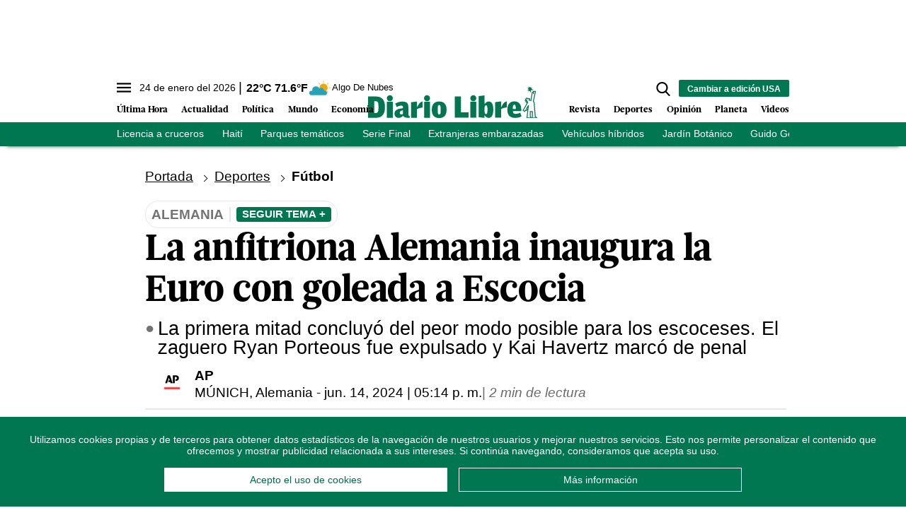

--- FILE ---
content_type: text/html; charset=utf-8
request_url: https://www.diariolibre.com/deportes/futbol/2024/06/14/alemania-inaugura-la-euro-con-goleada-a-escocia/2755290
body_size: 366442
content:
<!--dyn 06:21:50.038 a. m.  -->



<!DOCTYPE html><html lang="es"><head><meta charset="utf-8"><meta http-equiv="X-UA-Compatible" content="IE=edge"><meta http-equiv="content-language" content="es"><meta name="viewport" content="width=device-width, initial-scale=1, maximum-scale=5" /><meta name="theme-color" content="#007651"><script async type="text/javascript" src="https://o315.diariolibre.com/script.js"></script><!-- Google Tag Manager --><script>
    (function (w, d, s, l, i) {
        w[l] = w[l] || []; w[l].push({
            'gtm.start':
                new Date().getTime(), event: 'gtm.js'
        }); var f = d.getElementsByTagName(s)[0],
            j = d.createElement(s), dl = l != 'dataLayer' ? '&l=' + l : ''; j.async = true; j.src =
                'https://www.googletagmanager.com/gtm.js?id=' + i + dl; f.parentNode.insertBefore(j, f);
    })(window, document, 'script', 'dataLayer', 'GTM-KTV3G8S');
</script><!-- End Google Tag Manager --><script async src="https://securepubads.g.doubleclick.net/tag/js/gpt.js"></script><script>
    window.googletag = window.googletag || { cmd: [] };
</script><link rel="manifest" href="/manifest.json"/><!-- //Connect Container: diariolibre --><script src="//get.s-onetag.com/5be64c9a-e976-49d3-942e-895967c362c9/tag.min.js" async defer></script><meta name="robots" content="index, follow, max-image-preview:large"><meta name="googlebot" content="index, follow"><link rel="icon" type="image/png" sizes="36x36" href="https://resources.diariolibre.com/img/favicon36x36.png"><link rel="icon" type="image/png" sizes="48x48" href="https://resources.diariolibre.com/img/favicon48x48.png"><link rel="icon" type="image/png" sizes="72x72" href="https://resources.diariolibre.com/img/favicon72x72.png"><link rel="icon" type="image/png" sizes="96x96" href="https://resources.diariolibre.com/img/favicon96x96.png"><link rel="icon" type="image/png" sizes="144x144" href="https://resources.diariolibre.com/img/favicon144x144.png"><link rel="icon" type="image/png" sizes="192x192" href="https://resources.diariolibre.com/img/favicon192x192.png"><link rel="apple-touch-icon" sizes="36x36" href="https://resources.diariolibre.com/img/favicon36x36.png"><link rel="apple-touch-icon" sizes="48x48" href="https://resources.diariolibre.com/img/favicon48x48.png"><link rel="apple-touch-icon" sizes="72x72" href="https://resources.diariolibre.com/img/favicon72x72.png"><link rel="apple-touch-icon" sizes="96x96" href="https://resources.diariolibre.com/img/favicon96x96.png"><link rel="apple-touch-icon" sizes="144x144" href="https://resources.diariolibre.com/img/favicon144x144.png"><link rel="apple-touch-icon" sizes="192x192" href="https://resources.diariolibre.com/img/favicon192x192.png"><title>Alemania inaugura la Euro con goleada a Escocia - Diario Libre </title><meta name="Description" content="Alemania dominó el partido completo a Escocia" /><meta name="Keywords" content="Alemania,Escocia,Eurocopa" /><meta name="abstract" content="Alemania dominó el partido completo a Escocia" /><meta name="news_keywords" content="Alemania,Escocia,Eurocopa" /><link rel="canonical" href="https://www.diariolibre.com/deportes/futbol/2024/06/14/alemania-inaugura-la-euro-con-goleada-a-escocia/2755290" ><link rel="amphtml" href="https://www.diariolibre.com/amp/deportes/futbol/2024/06/14/alemania-inaugura-la-euro-con-goleada-a-escocia/2755290" /><meta name="twitter:card" content="summary_large_image"><meta name="twitter:image" content="https://resources.diariolibre.com/images/2024/06/14/ap1718399747974-4b9e54cb-focus-0-0-608-342_wam.jpg" /><meta name="twitter:title" content="La anfitriona Alemania inaugura la Euro con goleada a Escocia" /><meta name="twitter:url" content="https://www.diariolibre.com/deportes/futbol/2024/06/14/alemania-inaugura-la-euro-con-goleada-a-escocia/2755290"/><meta name="twitter:description" content="La primera mitad concluyó del peor modo posible para los escoceses. El zaguero Ryan Porteous fue expulsado y Kai Havertz marcó de penal"/><meta name="twitter:site" content="@diariolibre" /><link rel="image_src" href="https://resources.diariolibre.com/images/2024/06/14/ap1718399747974-4b9e54cb-focus-0-0-608-342_wam.jpg"><meta property="og:image" content="https://resources.diariolibre.com/images/2024/06/14/ap1718399747974-4b9e54cb-focus-0-0-608-342_wam.jpg" /><meta property="og:title" content="La anfitriona Alemania inaugura la Euro con goleada a Escocia"/><meta property="og:type" content="article" /><meta property="og:locale" content="es_DO" /><meta property="og:url" content="https://www.diariolibre.com/deportes/futbol/2024/06/14/alemania-inaugura-la-euro-con-goleada-a-escocia/2755290"/><meta property="og:description" content="La primera mitad concluyó del peor modo posible para los escoceses. El zaguero Ryan Porteous fue expulsado y Kai Havertz marcó de penal"/><meta property="og:site_name" content="Diario Libre" /><link rel="apple-touch-icon" sizes="180x180" href="https://resources.diariolibre.com/images/apple-touch-icon-180x180-precomposed.png"><link rel="alternate" type="application/rss+xml" title="Fuente RSS Diario Libre - Portada" href="/rss/portada.xml"><link rel="alternate" type="application/rss+xml" title="Fuente RSS Diario Libre - Actualidad" href="/rss/actualidad.xml"><link rel="alternate" type="application/rss+xml" title="Fuente RSS Diario Libre - Economía" href="/rss/economia.xml"><link rel="alternate" type="application/rss+xml" title="Fuente RSS Diario Libre - Deportes" href="/rss/deportes.xml"><link rel="alternate" type="application/rss+xml" title="Fuente RSS Diario Libre - Revista" href="/rss/revista.xml"><link rel="alternate" type="application/rss+xml" title="Fuente RSS Diario Libre - Opinión" href="/rss/opinion.xml"><link rel="alternate" type="application/rss+xml" title="Fuente RSS Diario Libre - Videos" href="/rss/videos.xml"><link rel="preconnect" href="https://fonts.googleapis.com"><link rel="preconnect" href="https://fonts.gstatic.com" crossorigin><style>
/*2023-07-12*/
/*! modern-normalize v1.1.0 | MIT License | https://github.com/sindresorhus/modern-normalize */html{-webkit-text-size-adjust:100%;line-height:1.15;-moz-tab-size:4;-o-tab-size:4;tab-size:4}body{font-family:system-ui,-apple-system,Segoe UI,Roboto,Helvetica,Arial,sans-serif,Apple Color Emoji,Segoe UI Emoji;margin:0}hr{color:inherit;height:0}abbr[title]{-webkit-text-decoration:underline dotted;text-decoration:underline dotted}b,strong{font-weight:bolder}code,kbd,pre,samp{font-family:ui-monospace,SFMono-Regular,Consolas,Liberation Mono,Menlo,monospace;font-size:1em}small{font-size:80%}sub,sup{font-size:75%;line-height:0;position:relative;vertical-align:baseline}sub{bottom:-.25em}sup{top:-.5em}table{border-color:inherit;text-indent:0}button,input,optgroup,select,textarea{font-family:inherit;font-size:100%;line-height:1.15;margin:0}button,select{text-transform:none}[type=button],[type=reset],[type=submit],button{-webkit-appearance:button}legend{padding:0}progress{vertical-align:baseline}[type=search]{-webkit-appearance:textfield;outline-offset:-2px}summary{display:list-item}blockquote,figure,h1,h2,h3,h4,h5,h6,hr,p,pre{margin:0}button{background-color:transparent;background-image:none}button:focus{outline:1px dotted;outline:5px auto -webkit-focus-ring-color}fieldset,ol,ul{margin:0;padding:0}ol,ul{list-style:none}html{font-family:ui-sans-serif,system-ui,-apple-system,BlinkMacSystemFont,Segoe UI,Roboto,Helvetica Neue,Arial,Noto Sans,sans-serif,Apple Color Emoji,Segoe UI Emoji,Segoe UI Symbol,Noto Color Emoji;line-height:1.5}body{font-family:inherit;line-height:inherit}*,:after,:before{border:0 solid #e5e7eb;box-sizing:border-box}hr{border-top-width:1px}img{border-style:solid}textarea{resize:vertical}input::-moz-placeholder,textarea::-moz-placeholder{color:#9ca3af;opacity:1}input:-ms-input-placeholder,textarea:-ms-input-placeholder{color:#9ca3af;opacity:1}input::placeholder,textarea::placeholder{color:#9ca3af;opacity:1}[role=button],button{cursor:pointer}table{border-collapse:collapse}h1,h2,h3,h4,h5,h6{font-size:inherit;font-weight:inherit}a{color:inherit;text-decoration:inherit}button,input,optgroup,select,textarea{color:inherit;line-height:inherit;padding:0}code,kbd,pre,samp{font-family:ui-monospace,SFMono-Regular,Menlo,Monaco,Consolas,Liberation Mono,Courier New,monospace}audio,canvas,iframe,img,svg,video{display:block;vertical-align:middle}img,video{height:auto;max-width:100%}p{margin-bottom:1.5rem}figure{margin:0 0 1.25rem}figcaption{border-bottom-width:2px;padding-bottom:.5rem;padding-top:.5rem}.container{width:100%}@media (min-width:768px){.container{max-width:768px}}@media (min-width:1024px){.container{max-width:1024px}}@media (min-width:1180px){.container{max-width:1180px}}@media (min-width:1660px){.container{max-width:1660px}}.space-x-3>:not([hidden])~:not([hidden]){--tw-space-x-reverse:0;margin-left:calc(.75rem*(1 - var(--tw-space-x-reverse)));margin-right:calc(.75rem*var(--tw-space-x-reverse))}.space-x-4>:not([hidden])~:not([hidden]){--tw-space-x-reverse:0;margin-left:calc(1rem*(1 - var(--tw-space-x-reverse)));margin-right:calc(1rem*var(--tw-space-x-reverse))}.appearance-none{-webkit-appearance:none;-moz-appearance:none;appearance:none}.bg-transparent{background-color:transparent}.bg-black{--tw-bg-opacity:1;background-color:rgba(0,0,0,var(--tw-bg-opacity))}.bg-white{--tw-bg-opacity:1;background-color:rgba(255,255,255,var(--tw-bg-opacity))}.bg-gray-100{--tw-bg-opacity:1;background-color:rgba(243,244,246,var(--tw-bg-opacity))}.bg-gray-200{--tw-bg-opacity:1;background-color:rgba(229,231,235,var(--tw-bg-opacity))}.bg-gray-400{--tw-bg-opacity:1;background-color:rgba(156,163,175,var(--tw-bg-opacity))}.bg-gray-700{--tw-bg-opacity:1;background-color:rgba(55,65,81,var(--tw-bg-opacity))}.bg-red-500{--tw-bg-opacity:1;background-color:rgba(239,68,68,var(--tw-bg-opacity))}.bg-red-600{--tw-bg-opacity:1;background-color:rgba(220,38,38,var(--tw-bg-opacity))}.bg-yellow-400{--tw-bg-opacity:1;background-color:rgba(251,191,36,var(--tw-bg-opacity))}.bg-blue-900{--tw-bg-opacity:1;background-color:rgba(30,58,138,var(--tw-bg-opacity))}.bg-opacity-70{--tw-bg-opacity:0.7}.bg-opacity-75{--tw-bg-opacity:0.75}.border-black{--tw-border-opacity:1;border-color:rgba(0,0,0,var(--tw-border-opacity))}.border-white{--tw-border-opacity:1;border-color:rgba(255,255,255,var(--tw-border-opacity))}.border-gray-200{--tw-border-opacity:1;border-color:rgba(229,231,235,var(--tw-border-opacity))}.border-gray-300{--tw-border-opacity:1;border-color:rgba(209,213,219,var(--tw-border-opacity))}.border-gray-400{--tw-border-opacity:1;border-color:rgba(156,163,175,var(--tw-border-opacity))}.border-gray-500{--tw-border-opacity:1;border-color:rgba(107,114,128,var(--tw-border-opacity))}.border-gray-700{--tw-border-opacity:1;border-color:rgba(55,65,81,var(--tw-border-opacity))}.border-red-500{--tw-border-opacity:1;border-color:rgba(239,68,68,var(--tw-border-opacity))}.border-red-600{--tw-border-opacity:1;border-color:rgba(220,38,38,var(--tw-border-opacity))}.border-yellow-400{--tw-border-opacity:1;border-color:rgba(251,191,36,var(--tw-border-opacity))}.border-green-700{--tw-border-opacity:1;border-color:rgba(4,120,87,var(--tw-border-opacity))}.border-blue-900{--tw-border-opacity:1;border-color:rgba(30,58,138,var(--tw-border-opacity))}.rounded-sm{border-radius:.125rem}.rounded{border-radius:.25rem}.rounded-md{border-radius:.375rem}.rounded-xl{border-radius:.75rem}.rounded-2xl{border-radius:1rem}.rounded-full{border-radius:9999px}.rounded-t-md{border-top-left-radius:.375rem}.rounded-r-md,.rounded-t-md{border-top-right-radius:.375rem}.rounded-r-md{border-bottom-right-radius:.375rem}.rounded-r-lg{border-bottom-right-radius:.5rem;border-top-right-radius:.5rem}.rounded-t-2xl{border-top-left-radius:1rem;border-top-right-radius:1rem}.rounded-b-2xl{border-bottom-left-radius:1rem;border-bottom-right-radius:1rem}.rounded-bl-lg{border-bottom-left-radius:.5rem}.border-dashed{border-style:dashed}.border-none{border-style:none}.border-0{border-width:0}.border-2{border-width:2px}.border-4{border-width:4px}.border{border-width:1px}.border-t-0{border-top-width:0}.border-t-2{border-top-width:2px}.border-b-2{border-bottom-width:2px}.border-b-4{border-bottom-width:4px}.border-t{border-top-width:1px}.border-r{border-right-width:1px}.border-b{border-bottom-width:1px}.cursor-pointer{cursor:pointer}.block{display:block}.inline-block{display:inline-block}.inline{display:inline}.flex{display:flex}.inline-flex{display:inline-flex}.table{display:table}.table-cell{display:table-cell}.grid{display:grid}.contents{display:contents}.hidden{display:none}.flex-row-reverse{flex-direction:row-reverse}.flex-col{flex-direction:column}.flex-wrap{flex-wrap:wrap}.items-start{align-items:flex-start}.items-end{align-items:flex-end}.items-center{align-items:center}.items-baseline{align-items:baseline}.items-stretch{align-items:stretch}.content-center{align-content:center}.content-start{align-content:flex-start}.content-end{align-content:flex-end}.content-between{align-content:space-between}.content-around{align-content:space-around}.self-start{align-self:flex-start}.self-end{align-self:flex-end}.self-center{align-self:center}.self-stretch{align-self:stretch}.justify-start{justify-content:flex-start}.justify-end{justify-content:flex-end}.justify-center{justify-content:center}.justify-between{justify-content:space-between}.justify-around{justify-content:space-around}.justify-evenly{justify-content:space-evenly}.flex-1{flex:1 1 0%}.flex-auto{flex:1 1 auto}.flex-none{flex:none}.flex-grow{flex-grow:1}.order-1{order:1}.order-2{order:2}.order-3{order:3}.order-first{order:-9999}.order-last{order:9999}.float-right{float:right}.float-left{float:left}.font-thin{font-weight:100}.font-normal{font-weight:400}.font-bold{font-weight:700}.h-1{height:.25rem}.h-5{height:1.25rem}.h-6{height:1.5rem}.h-8{height:2rem}.h-10{height:2.5rem}.h-16{height:4rem}.h-20{height:5rem}.h-24{height:6rem}.h-32{height:8rem}.h-64{height:16rem}.h-80{height:20rem}.h-96{height:24rem}.h-112{height:28rem}.h-128{height:32rem}.h-auto{height:auto}.h-full{height:100%}.h-screen{height:100vh}.text-sm{font-size:.775em;line-height:1.3em}.text-md{font-size:.875em;line-height:1.2em}.text-lg{font-size:1.2em;line-height:1.1em}.text-xl{font-size:1.7em;line-height:1em}.text-1xl{font-size:2.5em;line-height:1em}.text-2xl{font-size:3.2em;line-height:1.15em}.text-mob-lg{font-size:1em;line-height:1.2em}.text-mob-xl{font-size:1.2em;line-height:1em}.text-mob-2xl{font-size:2.2em;line-height:1.1em}.leading-8{line-height:2rem}.leading-none{line-height:1}.leading-tight{line-height:1.25}.list-disc{list-style-type:disc}.m-2{margin:.5rem}.m-auto{margin:auto}.-m-3{margin:-.75rem}.mx-0{margin-left:0;margin-right:0}.my-1{margin-bottom:.25rem;margin-top:.25rem}.mx-1{margin-left:.25rem;margin-right:.25rem}.my-2{margin-bottom:.5rem;margin-top:.5rem}.mx-2{margin-left:.5rem;margin-right:.5rem}.my-3{margin-bottom:.75rem;margin-top:.75rem}.mx-3{margin-left:.75rem;margin-right:.75rem}.my-4{margin-bottom:1rem;margin-top:1rem}.mx-4{margin-left:1rem;margin-right:1rem}.my-5{margin-bottom:1.25rem;margin-top:1.25rem}.my-6{margin-bottom:1.5rem;margin-top:1.5rem}.my-7{margin-bottom:1.75rem;margin-top:1.75rem}.mx-8{margin-left:2rem;margin-right:2rem}.my-12{margin-bottom:3rem;margin-top:3rem}.my-auto{margin-bottom:auto;margin-top:auto}.mx-auto{margin-left:auto;margin-right:auto}.-mx-1{margin-left:-.25rem;margin-right:-.25rem}.-mx-2{margin-left:-.5rem;margin-right:-.5rem}.-mx-4{margin-left:-1rem;margin-right:-1rem}.-mx-6{margin-left:-1.5rem;margin-right:-1.5rem}.mb-0{margin-bottom:0}.mt-1{margin-top:.25rem}.mr-1{margin-right:.25rem}.mb-1{margin-bottom:.25rem}.mt-2{margin-top:.5rem}.mr-2{margin-right:.5rem}.mb-2{margin-bottom:.5rem}.ml-2{margin-left:.5rem}.mt-3{margin-top:.75rem}.mr-3{margin-right:.75rem}.mb-3{margin-bottom:.75rem}.ml-3{margin-left:.75rem}.mt-4{margin-top:1rem}.mr-4{margin-right:1rem}.mb-4{margin-bottom:1rem}.mt-5{margin-top:1.25rem}.mr-5{margin-right:1.25rem}.mb-5{margin-bottom:1.25rem}.mt-6{margin-top:1.5rem}.mr-6{margin-right:1.5rem}.mb-6{margin-bottom:1.5rem}.mb-7{margin-bottom:1.75rem}.mt-8{margin-top:2rem}.mb-8{margin-bottom:2rem}.mt-12{margin-top:3rem}.mb-12{margin-bottom:3rem}.mt-16{margin-top:4rem}.mt-auto{margin-top:auto}.mr-auto{margin-right:auto}.mb-auto{margin-bottom:auto}.-mb-1{margin-bottom:-.25rem}.-mt-2{margin-top:-.5rem}.-mr-3{margin-right:-.75rem}.-ml-4{margin-left:-1rem}.-mt-6{margin-top:-1.5rem}.-mt-8{margin-top:-2rem}.-mt-20{margin-top:-5rem}.-mt-28{margin-top:-7rem}.max-h-10{max-height:2.5rem}.max-w-32{max-width:8rem}.max-w-80{max-width:20rem}.max-w-176{max-width:44rem}.max-w-md{max-width:950px}.min-h-160{min-height:40rem}.min-w-max{min-width:-webkit-max-content;min-width:-moz-max-content;min-width:max-content}.object-contain{-o-object-fit:contain;object-fit:contain}.object-cover{-o-object-fit:cover;object-fit:cover}.hover\:opacity-50:hover{opacity:.5}.hover\:opacity-90:hover{opacity:.9}.focus\:outline-none:focus{outline:2px solid transparent;outline-offset:2px}.overflow-auto{overflow:auto}.overflow-hidden{overflow:hidden}.overflow-scroll{overflow:scroll}.p-0{padding:0}.p-1{padding:.25rem}.p-2{padding:.5rem}.p-3{padding:.75rem}.p-4{padding:1rem}.p-6{padding:1.5rem}.p-8{padding:2rem}.px-0{padding-left:0;padding-right:0}.py-1{padding-bottom:.25rem;padding-top:.25rem}.px-1{padding-left:.25rem;padding-right:.25rem}.py-2{padding-bottom:.5rem;padding-top:.5rem}.px-2{padding-left:.5rem;padding-right:.5rem}.py-3{padding-bottom:.75rem;padding-top:.75rem}.px-3{padding-left:.75rem;padding-right:.75rem}.py-4{padding-bottom:1rem;padding-top:1rem}.px-4{padding-left:1rem;padding-right:1rem}.py-5{padding-bottom:1.25rem;padding-top:1.25rem}.px-5{padding-left:1.25rem;padding-right:1.25rem}.py-6{padding-bottom:1.5rem;padding-top:1.5rem}.px-6{padding-left:1.5rem;padding-right:1.5rem}.py-8{padding-bottom:2rem;padding-top:2rem}.px-8{padding-left:2rem;padding-right:2rem}.py-10{padding-bottom:2.5rem;padding-top:2.5rem}.py-12{padding-bottom:3rem;padding-top:3rem}.px-12{padding-left:3rem;padding-right:3rem}.pt-1{padding-top:.25rem}.pb-1{padding-bottom:.25rem}.pt-2{padding-top:.5rem}.pr-2{padding-right:.5rem}.pb-2{padding-bottom:.5rem}.pl-2{padding-left:.5rem}.pt-3{padding-top:.75rem}.pr-3{padding-right:.75rem}.pb-3{padding-bottom:.75rem}.pl-3{padding-left:.75rem}.pt-4{padding-top:1rem}.pb-4{padding-bottom:1rem}.pb-5{padding-bottom:1.25rem}.pt-6{padding-top:1.5rem}.pb-6{padding-bottom:1.5rem}.pl-6{padding-left:1.5rem}.pt-8{padding-top:2rem}.pb-8{padding-bottom:2rem}.pt-10{padding-top:2.5rem}.pb-10{padding-bottom:2.5rem}.pt-12{padding-top:3rem}.pb-12{padding-bottom:3rem}.pb-14{padding-bottom:3.5rem}.pb-20{padding-bottom:5rem}.fixed{position:fixed}.absolute{position:absolute}.relative{position:relative}.top-0{top:0}.right-0{right:0}.bottom-0{bottom:0}.left-0{left:0}.bottom-2{bottom:.5rem}.resize{resize:both}*{--tw-shadow:0 0 transparent}.shadow-md{--tw-shadow:0 4px 6px -1px rgba(0,0,0,0.1),0 2px 4px -1px rgba(0,0,0,0.06);box-shadow:var(--tw-ring-offset-shadow,0 0 transparent),var(--tw-ring-shadow,0 0 transparent),var(--tw-shadow)}*{--tw-ring-inset:var(--tw-empty,/*!*/ /*!*/);--tw-ring-offset-width:0px;--tw-ring-offset-color:#fff;--tw-ring-color:rgba(59,130,246,0.5);--tw-ring-offset-shadow:0 0 transparent;--tw-ring-shadow:0 0 transparent}.table-auto{table-layout:auto}.text-left{text-align:left}.text-center{text-align:center}.text-right{text-align:right}.text-black{--tw-text-opacity:1;color:rgba(0,0,0,var(--tw-text-opacity))}.text-white{--tw-text-opacity:1;color:rgba(255,255,255,var(--tw-text-opacity))}.text-gray-400{--tw-text-opacity:1;color:rgba(156,163,175,var(--tw-text-opacity))}.text-gray-500{--tw-text-opacity:1;color:rgba(107,114,128,var(--tw-text-opacity))}.text-gray-600{--tw-text-opacity:1;color:rgba(75,85,99,var(--tw-text-opacity))}.text-gray-700{--tw-text-opacity:1;color:rgba(55,65,81,var(--tw-text-opacity))}.text-red-500{--tw-text-opacity:1;color:rgba(239,68,68,var(--tw-text-opacity))}.text-red-600{--tw-text-opacity:1;color:rgba(220,38,38,var(--tw-text-opacity))}.text-yellow-400{--tw-text-opacity:1;color:rgba(251,191,36,var(--tw-text-opacity))}.text-blue-600{--tw-text-opacity:1;color:rgba(37,99,235,var(--tw-text-opacity))}.truncate{overflow:hidden;text-overflow:ellipsis;white-space:nowrap}.italic{font-style:italic}.not-italic{font-style:normal}.uppercase{text-transform:uppercase}.capitalize{text-transform:capitalize}.normal-case{text-transform:none}.underline{text-decoration:underline}.align-baseline{vertical-align:baseline}.align-top{vertical-align:top}.align-middle{vertical-align:middle}.align-bottom{vertical-align:bottom}.w-5{width:1.25rem}.w-8{width:2rem}.w-10{width:2.5rem}.w-16{width:4rem}.w-20{width:5rem}.w-24{width:6rem}.w-32{width:8rem}.w-44{width:11rem}.w-48{width:12rem}.w-auto{width:auto}.w-2\/12{width:16.666667%}.w-3\/12{width:25%}.w-4\/12{width:33.333333%}.w-5\/12{width:41.666667%}.w-6\/12{width:50%}.w-7\/12{width:58.333333%}.w-8\/12{width:66.666667%}.w-9\/12{width:75%}.w-10\/12{width:83.333333%}.w-full{width:100%}.w-max{width:-webkit-max-content;width:-moz-max-content;width:max-content}.z-10{z-index:10}.z-20{z-index:20}.gap-2{gap:.5rem}.gap-4{gap:1rem}.grid-cols-1{grid-template-columns:repeat(1,minmax(0,1fr))}.transform{--tw-translate-x:0;--tw-translate-y:0;--tw-rotate:0;--tw-skew-x:0;--tw-skew-y:0;--tw-scale-x:1;--tw-scale-y:1;transform:translateX(var(--tw-translate-x)) translateY(var(--tw-translate-y)) rotate(var(--tw-rotate)) skewX(var(--tw-skew-x)) skewY(var(--tw-skew-y)) scaleX(var(--tw-scale-x)) scaleY(var(--tw-scale-y))}.transition{transition-duration:.15s;transition-property:background-color,border-color,color,fill,stroke,opacity,box-shadow,transform,filter,-webkit-backdrop-filter;transition-property:background-color,border-color,color,fill,stroke,opacity,box-shadow,transform,filter,backdrop-filter;transition-property:background-color,border-color,color,fill,stroke,opacity,box-shadow,transform,filter,backdrop-filter,-webkit-backdrop-filter;transition-timing-function:cubic-bezier(.4,0,.2,1)}@-webkit-keyframes spin{to{transform:rotate(1turn)}}@keyframes spin{to{transform:rotate(1turn)}}@-webkit-keyframes ping{75%,to{opacity:0;transform:scale(2)}}@keyframes ping{75%,to{opacity:0;transform:scale(2)}}@-webkit-keyframes pulse{50%{opacity:.5}}@keyframes pulse{50%{opacity:.5}}@-webkit-keyframes bounce{0%,to{-webkit-animation-timing-function:cubic-bezier(.8,0,1,1);animation-timing-function:cubic-bezier(.8,0,1,1);transform:translateY(-25%)}50%{-webkit-animation-timing-function:cubic-bezier(0,0,.2,1);animation-timing-function:cubic-bezier(0,0,.2,1);transform:none}}@keyframes bounce{0%,to{-webkit-animation-timing-function:cubic-bezier(.8,0,1,1);animation-timing-function:cubic-bezier(.8,0,1,1);transform:translateY(-25%)}50%{-webkit-animation-timing-function:cubic-bezier(0,0,.2,1);animation-timing-function:cubic-bezier(0,0,.2,1);transform:none}}.filter{--tw-blur:var(--tw-empty,/*!*/ /*!*/);--tw-brightness:var(--tw-empty,/*!*/ /*!*/);--tw-contrast:var(--tw-empty,/*!*/ /*!*/);--tw-grayscale:var(--tw-empty,/*!*/ /*!*/);--tw-hue-rotate:var(--tw-empty,/*!*/ /*!*/);--tw-invert:var(--tw-empty,/*!*/ /*!*/);--tw-saturate:var(--tw-empty,/*!*/ /*!*/);--tw-sepia:var(--tw-empty,/*!*/ /*!*/);--tw-drop-shadow:var(--tw-empty,/*!*/ /*!*/);filter:var(--tw-blur) var(--tw-brightness) var(--tw-contrast) var(--tw-grayscale) var(--tw-hue-rotate) var(--tw-invert) var(--tw-saturate) var(--tw-sepia) var(--tw-drop-shadow)}@font-face{font-display:swap;font-family:GlosaHeadline;font-weight:700;src:url(https://resources.diariolibre.com/fonts/GlosaHeadline-Black.woff2) format("woff2"),url(https://resources.diariolibre.com/fonts/GlosaHeadline-Black.woff) format("woff")}body{font-family:Roboto,Calibri,sans-serif;overflow-x:hidden}h1,h2,h3{font-family:GlosaHeadline,Arial,sans-serif;font-weight:700}a:active,a:hover{opacity:.5}p a{color:#128fd3;font-weight:700;text-decoration:underline}article a .filter-video+div{transition:.3s}article a:hover .filter-video+div{bottom:calc(50% - 54px);left:calc(50% - 38px);opacity:.5;transition:.3s}article a .filter-video+div .play-icon{transition:.3s}article a:hover .filter-video+div .play-icon{font-size:5em;transition:.3s}.breadcrumb li{display:inline-block;margin-right:.6em;text-decoration:underline}.breadcrumb li:after{border:solid #000;border-width:0 1px 1px 0;content:"";display:inline-block;margin-left:.6em;padding:3px;transform:rotate(-45deg);-webkit-transform:rotate(-45deg)}.breadcrumb li:last-child{font-weight:700;text-decoration:none}.breadcrumb li:last-child:after{border:none;content:""}.meta{color:#737373;font-family:Roboto,Calibri,sans-serif;font-weight:700;text-transform:uppercase}.skin-container{bottom:0;display:none;left:0;pointer-events:none;position:absolute;right:0;top:0}.skin-left{float:left;margin-left:-180px}.skin-left,.skin-right{pointer-events:all;position:sticky;top:140px}.skin-right{float:right;margin-right:-180px}@media (min-width:1300px){.skin-container{display:block}}.detail-fotogaleria .skin-container{top:100vh}.detail-fotogaleria .skin-left,.detail-fotogaleria .skin-right{top:2rem}.fixed-content{position:sticky;top:140px}.glosa{font-family:GlosaHeadline,Arial,sans-serif}.roboto{font-family:Roboto,Calibri,sans-serif}.btn-general{background-color:#007651;border-radius:4px;color:#fff;padding:12px;text-align:center;text-transform:uppercase;width:50%}.btn-general:hover{opacity:.5}.navbar{background-color:#fff;box-shadow:0 8px 6px -9px #000;position:sticky;top:0;z-index:6}.navbar ul{overflow:hidden}.navbar li{float:left}.navbar .top-menu{background-color:#fff;height:2.2rem;width:100%}.navbar .main-menu{background-color:#fff;padding:2rem .2rem .4rem;position:relative;width:100%}.navbar .main-menu .left-side ul{bottom:0;left:0;position:absolute}.navbar .main-menu .left-side li{font-family:GlosaHeadline,Arial,sans-serif;font-size:1em;font-weight:700;line-height:1em;margin-right:1.2rem;padding:.3rem 0}.navbar .main-menu .right-side ul{bottom:0;position:absolute;right:0}.navbar .main-menu .right-side li{margin-left:1.2rem}.navbar .main-menu .nav-left-side li,.navbar .main-menu .right-side li{font-family:GlosaHeadline,Arial,sans-serif;font-size:1em;font-weight:700;line-height:1em;padding:.3rem 0}.navbar .main-menu .nav-left-side li{margin-right:1.2rem}.navbar .main-menu .nav-right-side li{font-family:GlosaHeadline,Arial,sans-serif;font-size:1em;font-weight:700;line-height:1em;margin-left:1.2rem;padding:.3rem 0}.navbar .day-topics{background-color:#007651;color:#fff;max-height:2.2em;width:100%}.clima-service .temp{font-size:1em;font-weight:700;line-height:0}.clima-service .temp:before{content:"|";font-size:1.2em;font-weight:100;margin-right:.4rem}.clima-service .descripcion{font-size:.8em;line-height:1;vertical-align:middle}.clima-service img{pointer-events:none;transform:scale(1.4)}.navbar .day-topics ul{list-style-type:none;overflow-x:auto;white-space:nowrap}.day-topics li{display:inline-block;float:none;font-size:.9em;margin-right:1.6rem;padding:.4rem 0}.navbar .day-topics ul::-webkit-scrollbar{opacity:0}.main-logo{margin:-20px auto auto}@media (max-width:1660px){.navbar .main-menu .nav-left-side li,.navbar .main-menu .nav-right-side li{font-size:.8em}}.sidenav{background-color:#fff;height:100%;left:0;margin-left:-350px;overflow-x:hidden;padding-top:60px;position:fixed;top:0;transition:.2s;width:350px;z-index:6}.sidenav.nav-expanded{margin-left:0}.filter-sidenav{background:#000000b0;height:100vh;left:0;position:fixed;top:0;width:100%;z-index:6}.accordion{color:#000;height:auto;overflow:hidden;transition:height .3s ease;width:100%}.accordion .accordion_tab{font-weight:700;position:relative;-webkit-user-select:none;-moz-user-select:none;-ms-user-select:none;user-select:none}.accordion .accordion_tab:after{background-color:#000;border-radius:50px;color:#fff;content:"+";display:inline-block;float:right;height:18px;line-height:14px;padding:.15rem .3rem;width:18px}.accordion .accordion_tab.active:after{content:"–"}.accordion.active{height:auto;transition:height .3s ease}.accordion .accordion_content{max-height:0;transition:max-height .3s ease-out}.accordion.active .accordion_content{max-height:800px;transition:max-height .3s ease-in}.social-nav .social-btn{border:2px solid #007651;border-radius:50px}.nav-close{position:absolute;right:16px;top:16px}input[type=search]::-ms-clear,input[type=search]::-ms-reveal{display:none;height:0;width:0}input[type=search]::-webkit-search-cancel-button,input[type=search]::-webkit-search-decoration,input[type=search]::-webkit-search-results-button,input[type=search]::-webkit-search-results-decoration{display:none}#search-submit{display:none;font-size:.8em;height:23px;line-height:0;margin-left:-36px;padding:0 10px}#search-input{display:none;margin-right:-22px}#main-sidenav::-webkit-scrollbar{width:10px}#main-sidenav::-webkit-scrollbar-track{background-color:#e4e4e4;border-radius:100px}#main-sidenav::-webkit-scrollbar-thumb{background-color:#007651;border:6px solid rgba(0,0,0,.18);border-left:0;border-radius:100px;border-right:0}.related h2,.related h3{font-family:Roboto,Calibri,sans-serif;font-weight:400}.related h2:before,.related h3:before{color:#ec1c24;content:"\25B6";float:left;font-size:.8em;margin-right:.2rem}.especial-tag{border-radius:50px;display:inline-block;margin:0 .8rem .4rem 0;padding:.2rem .6rem;text-decoration:none}.subtitle p:before{color:#737373;content:"\25CF";float:left;font-size:.8em;margin-right:.3rem;vertical-align:bottom}.subtitle.text-center p:before,.subtitle p.text-center:before,.text-center .subtitle p:before{float:none}.byline .author-img{border-radius:50px;display:block;float:left;height:40px;-o-object-fit:cover;object-fit:cover;width:40px}.byline ul,.byline ul li{display:inline-block;vertical-align:bottom}.byline ul li{margin-right:.5em}.main-cover .filter{height:100%;left:0;position:absolute;top:0;width:100%}.filter{background:#000;background:linear-gradient(0deg,#000 20%,rgba(255,255,255,0))}.main-cover-2 figcaption{background-color:#000000b3;border:0;bottom:0;color:#fff;padding:.2em .4em;position:absolute;right:0}.main-cover-2 .meta,.main-cover .meta{color:inherit}.detail-caricatura .byline .author-img,.detail-cumpleanos .byline .author-img,.detail-efemerides .byline .author-img,.detail-encuesta .byline .author-img,.detail-horoscopo .byline .author-img,.detail-minuto .byline .author-img,.detail-opinion .byline .author-img{float:right;height:64px;width:64px}.detail-opinion .byline ul li{margin-left:.5em;margin-right:0}.horoscope .horoscope-share{padding:0}.horoscope .horoscope-share li{display:inline-block;-webkit-filter:saturate(0) grayscale(100%) brightness(69%) contrast(1000%);margin:0 .8rem}.detail-fotogaleria .slick-dots{display:flex;left:0;position:absolute;top:0;z-index:20}.detail-fotogaleria .slick-dots li{background:#a1a1a1;border-radius:2px;cursor:pointer;display:inline-block;height:4px;margin:4px;width:100%}.detail-fotogaleria .slick-dots li button{height:2px}.detail-fotogaleria .slick-dots li.slick-active,.detail-fotogaleria .slick-dots li:hover{background:#fff}.detail-fotogaleria #slick-1 .slick-dots li button,.detail-fotogaleria #slick-1 .slick-dots li button:before{color:transparent;opacity:0}.med-service{font-size:1em}.alpha-service,.med-service{background-color:#333;color:#fff}.alpha-service{font-size:.8em}.alpha-service table,.med-service table{text-align:right}.alpha-service table thead,.med-service table thead{text-transform:uppercase}.alpha-service table tr,.med-service table tr{border-bottom:1px dotted #fff}.alpha-service table thead th:first-child,.med-service table thead th:first-child{text-align:left}.alpha-service table thead th:nth-child(2){text-align:center}.alpha-service table tbody td,.med-service table tbody td{padding:2px}.alpha-service table tbody td:first-child,.med-service table tbody td:first-child{text-align:left}.alpha-service table tbody td:nth-child(2){text-align:center}.survey{border:2px solid #007651}.survey button{background-color:#007651;border-radius:4px;color:#fff;padding:.4rem;text-transform:uppercase}.survey button:disabled{background-color:#fff;border:1px solid #cacaca;color:#696969;cursor:default}.survey button:disabled:hover{opacity:1}.survey .answer-container input{margin-bottom:.8rem;margin-right:.4rem}.survey .answer-container label span{font-weight:700}.survey .answer-container .choice-bar{background-color:#cacaca;margin-bottom:.6rem}.detail-efemerides .detail-body ul li{font-size:1.1em;font-weight:400;line-height:1.3em;margin-bottom:1.5rem}.detail-cumpleanos .detail-body{display:flex;flex-wrap:wrap}@media (min-width:950px){.detail-cumpleanos .detail-body p{border-bottom:1px solid #e5e7eb;display:inline-block;padding:0 1rem .4rem;width:50%}.detail-cumpleanos .detail-body .author-info p{border:0;display:block;padding:0;width:100%}}.detail-body>ol,.detail-body p{font-size:1.1em;font-weight:400;line-height:1.3em}.detail-body>ol{list-style:decimal;margin-bottom:1.5rem;padding-left:40px}.detail-body p b{font-weight:800}.detail-body p.capitular:first-letter{float:left;font-family:GlosaHeadline,Arial,sans-serif;font-size:5em;line-height:.8em;margin-bottom:-.1em}.detail-body h2{font-size:1.4em;line-height:1em;margin-bottom:1.2rem}.inside-related span{font-family:GlosaHeadline,Arial,sans-serif;font-size:1.2em}.inside-related h2{color:#737373;font-size:1em}.article-horizontal figure{float:left;margin-bottom:0;margin-right:1rem;max-width:30%}.article-horizontal h2{float:right;max-width:calc(70% - 1rem)}.detail-body iframe{margin:auto auto 1.6rem!important}.twitter-tweet{margin:auto}.jwplayer{margin-bottom:1.5rem}.detail-body div+p{margin-top:1.5rem}.detail-body ul{font-size:1.05em;list-style:disc;padding-left:1rem}figcaption{color:#737373}.video-container{background:#000;position:relative}.video-container .filter{background:#000;background:linear-gradient(0deg,rgba(0,0,0,.8),rgba(255,255,255,0));height:100%;position:absolute;top:0;width:100%}.video-container:hover .filter{background:linear-gradient(0deg,rgba(0,0,0,.9),rgba(255,255,255,0))}.video-container .play-icon{border:1px solid transparent;border-radius:5em;bottom:.3rem;color:#fff;font-size:5em;left:.3rem;padding:.56em .16em .56em .36em;position:absolute;transition:.5s}.video-container:hover .play-icon{border-radius:5em;bottom:2.3rem;font-size:2em;left:2.3rem;padding:.4em .16em .4em .36em;transition:.5s}.bg-component{background-color:#e5e7eb;border-color:#d0d0d0;padding:2.2rem 3rem}.component.cita{border-left:4px solid #007651;color:#737373;font-family:GlosaHeadline,Arial,sans-serif;font-size:1.4em;font-weight:700;line-height:1.1em;margin-left:.6rem;padding:.6rem 0 .6rem 1.8rem;position:relative}.component.cita .author,.component.cita .status{color:#007651;display:block;font-family:Roboto,Calibri,sans-serif;font-size:.8em;font-weight:400;line-height:1em}.component.cita .author{margin-top:.4rem}.component.cita .status{margin-left:.6rem}.component.cita .author:before{content:"- "}.reading-time{color:#696969}.component.cita .cita-icon{background-color:#fff;color:#007651;font-size:2.6em;left:-1.3rem;line-height:.3em;padding:1.4rem 0 0;position:absolute;top:calc(50% - 1.4rem)}.component.nota-incrustada span{color:#737373;text-transform:uppercase}.component.nota-incrustada h2{color:#007651;font-size:1.4em;line-height:1em;margin-bottom:.6em;text-decoration:underline}.component.nota-incrustada h2:before{color:#007651;content:"\25CF";float:left;font-size:.8em;margin-right:.3rem;vertical-align:bottom}.component.lista-imagenes .item-title{font-family:GlosaHeadline,Arial,sans-serif;font-size:1.6em}.component.lista-imagenes p{color:#737373}.component.lista-imagenes ul{padding-left:0}.slick-dots{list-style:none!important;position:absolute;text-align:center;top:80%;width:100%}.slick-dots li{display:inline}.slick-dots li button{background-color:#fff;border-radius:50px;cursor:pointer;height:14px;margin:0 4px;overflow:hidden;text-indent:-9999px;white-space:nowrap;width:14px}.slick-dots li.slick-active button{background-color:transparent;border:3px solid #fff;height:20px;width:20px}.arrow{background-color:#fff;border-radius:50px;cursor:pointer;height:34px;padding:0;position:absolute;top:calc(50% - .2rem);transform:translateY(-50%);-moz-user-select:none;-webkit-user-select:none;-ms-user-select:none;user-select:none;width:34px}.slick-disabled{opacity:.2}.next{padding:10px 8px 0 11px;right:30px}.prev{left:30px;padding:10px 11px 0 8px}.table-container{list-style-type:none;overflow-x:auto;white-space:nowrap}.detail-body table,.detail-body td,.detail-body th{border:1px solid #bdbdbd;margin:auto;padding:.4rem;text-align:left}.detail-body thead,.detail-body tr:nth-child(2n){background:#e5e7eb}.cronologia ul{color:#000;font-size:13px;list-style:none;margin:0 0 3rem;padding:0 10% 0 20%;position:relative}.cronologia ul:before{border-left:1px dashed #000;content:"";height:100%;position:absolute;width:1px}.cronologia ul li{background-color:#d6d7da;border-radius:6px;margin-left:30px;max-width:50rem;padding:14px;position:relative}.cronologia ul li p{font-size:1.4em;margin:0}.cronologia ul li:not(:first-child){margin-top:60px}.cronologia ul li>span{background:#000;height:100%;left:-30px;position:absolute;top:0;width:1px}.container ul li>span:after,.cronologia ul li>span:before{background:#e5e7eb;border:1px solid #000;border-radius:50%;content:"";height:14px;left:-7px;position:absolute;top:0;width:14px}.cronologia ul li span:after{top:100%}.cronologia ul li>div{margin-left:10px}.cronologia div>div{margin-top:5px}.cronologia span.number{height:100%}.cronologia span.number span{font-size:1.6em;left:calc(100% - 11rem);line-height:1em;max-width:10rem;position:absolute;text-align:right;width:10rem}.cronologia span.number span:first-child{top:-.2em}.cronologia span.number span:last-child{top:calc(100% - .2em)}.minuto-lista{color:#000;font-size:13px;list-style:none;margin:0 0 3rem;position:relative}.minuto-lista:before{border-left:1px dashed #000;content:"";height:100%;position:absolute;width:1px}.minuto-lista .minuto-item{display:flow-root;list-style:none;margin-left:30px;position:relative}.minuto-lista .minuto-item:first-child>span:after,.minuto-lista .minuto-item:first-child>span:before{top:0}.minuto-lista .minuto-item .start-title{font-size:1em;margin:0}.minuto-lista .minuto-item:not(:first-child){margin-top:30px}.minuto-lista .minuto-item>span{background:#000;height:100%;left:-30px;position:absolute;top:0;width:1px}.container ul .minuto-item>span:after,.minuto-lista .minuto-item>span:before{background:#fff;border:1px solid #000;border-radius:50%;content:"";height:14px;left:-7px;position:absolute;top:6px;width:14px}.minuto-lista .minuto-description{background-color:#fff}.minuto-lista .minuto-item span:after{top:92%}.minuto-lista div>div{margin-top:5px}.minuto-lista span.number{height:100%}.minuto-lista span.number span{font-size:1.4em;left:calc(100% - 11rem);line-height:1em;max-width:10rem;position:absolute;text-align:right;width:10rem}.minuto-lista span.number span:first-child{top:-.2em}.minuto-lista span.number span:last-child{top:calc(100% - .2em)}.minuto-lista .start-title{color:#696969;text-transform:uppercase}.minuto-lista .start-title span{color:#000;font-weight:700}.minuto-lista .start-title span:after{content:"• ";margin-left:.3rem}.component.cifra .cifra-number{display:contents;font-size:4em;line-height:normal}.component.cifra .cifra-description{font-size:1.4em;font-weight:400}.component.ficha ul{list-style:none;padding-left:0}.component.ficha ul li p{margin-bottom:.75rem}.component.ficha ul li:last-child{border-bottom:none}.component.ficha .border-b{border-color:#bbb}.component.web-insert-numeros ol{counter-reset:item;list-style:none;padding:0}.component.web-insert-numeros li{counter-increment:item;display:flex}.component.web-insert-numeros li:before{content:counter(item) ".";display:inline-block;font-size:1.2em;font-weight:700;margin-right:1rem;margin-top:.1em}.download-archive span,.read-more span{font-size:1em;font-weight:700;line-height:1em;text-transform:uppercase}.read-more li{color:#007651}.download-archive a,.read-more li{font-size:1.2em;font-weight:700;line-height:1em;margin-bottom:.6em;margin-left:.2em;text-decoration:underline}.download-archive a{color:#e40000}.tags-container ul{display:inline-block;padding:0}.tags-container li{display:inline-block;padding:.2rem .6rem .2rem 0;text-transform:uppercase}.tags-container li a{text-decoration:underline}.author-info .name-social{font-size:1.2em;line-height:1em}.author-info .name-social li{margin-bottom:0!important}.author-info li,.author-info ul,.social-footer li{display:inline-block}.author-info ul,.social-footer ul{padding:0}.author-info li{padding:0 .1em}.author-info p{line-height:1em}.author-info .name-social+p{margin-top:0}.author-info .author-img{border-radius:50px;display:block;float:left;height:100px;-o-object-fit:cover;object-fit:cover;width:100px}.list-text li{font-size:1.1em;font-weight:400;line-height:1.3em;margin-bottom:1.5rem}.component .list-text li{font-size:1em}.social-footer ul{margin:0 -.8em}.social-footer li{max-width:19.39%;padding:.4em .8em;text-align:center;width:100%}.social-footer li span:hover{opacity:.5}.social-footer span{border-radius:4px;display:block;font-size:.8em;font-weight:700;padding:.6em;text-align:center;text-transform:uppercase;transition:.5s;width:100%}.social-footer span:hover{border:2px solid #dcdcdc}.social-footer span:hover img{transform:scale(1.4)}.social-footer img{display:inline-block;margin-right:.4em;transition:transform .5s,filter .5s ease-out}.fb{border:2px solid #3b5997}.tw{border:2px solid #00abeb}.in{border:2px solid #a3247b}.ws{border:2px solid #1da14d}.sr{border:2px solid #757575}figure{position:relative}.expand-img{background:#fff;background:linear-gradient(45deg,rgba(255,255,255,0) 50%,#000);color:#fff;cursor:pointer;padding:1rem 1rem 3rem 3rem;position:absolute;right:0;top:0}.fullscreen-img{background-color:rgba(0,0,0,.8);display:flex;height:100vh;justify-content:center;left:0;position:fixed;top:0;width:100vw;z-index:10}.fullscreen-img .img-container{bottom:0;height:100%;left:0;margin:auto;max-height:70vh;position:absolute;right:0;top:0;width:100%}.fullscreen-img img{left:50%;max-height:100%;max-width:100%;position:absolute;top:50%;transform:translate(-50%,-50%)}.fullscreen-img .close{height:32px;opacity:.3;position:absolute;right:52px;top:32px;width:32px}.fullscreen-img .close:hover{cursor:pointer;opacity:1}.close:after,.fullscreen-img .close:before{background-color:#fff;content:" ";height:33px;left:15px;position:absolute;width:2px}.fullscreen-img .close:before{transform:rotate(45deg)}.fullscreen-img .close:after{transform:rotate(-45deg)}.news-list .title span,.newsletter-list .title span{font-family:GlosaHeadline,Arial,sans-serif;font-size:1.2em;text-transform:uppercase}.news-list .title a,.newsletter-list .title a{color:#737373;float:right;font-weight:700;text-decoration:underline}.news-list ol{counter-reset:item;list-style:none;padding:0}.news-list li{counter-increment:item;display:flex}.news-list li:before{color:#e40000;content:counter(item);font-family:GlosaHeadline,Arial,sans-serif;font-size:1.6em;font-weight:700;margin-right:.5rem;margin-top:-.2em}.news-list h3{font-size:1em;line-height:1.2em}.newsletter-list{display:inline}.newsletter-list .newsletter-check{margin:.4em 1.4em 0 0}.newsletter-list li label{font-size:1em;letter-spacing:-.03em;line-height:1.1em}.newsletter-list .newsletter-email{border:1px solid #737373;border-radius:4px;padding:12px;text-align:center;width:100%}.newsletter-list .newsletter-submit{background-color:#007651;border-radius:4px;color:#fff;padding:12px;text-align:center;text-transform:uppercase;width:100%}.share-icons{margin-left:auto;margin-right:0}.share-icons,.share-icons li{width:-webkit-fit-content;width:-moz-fit-content;width:fit-content}.share-icons li{border:1px solid #e5e7eb;border-radius:50px;display:block;margin:.4em 0;padding:.4em}.share-patrocinio li{border:1px solid #000;display:inline-block;-webkit-filter:saturate(0) grayscale(100%) brightness(69%) contrast(1000%)}@media (max-width:1023px){.share-icons{margin-left:1rem;margin-right:auto;width:-webkit-fit-content;width:-moz-fit-content;width:fit-content}.share-icons li{display:inline-block}.navbar .main-menu .left-side li,.navbar .main-menu .right-side li{display:none}}@media (max-width:1660px){.main-logo{max-width:240px}.navbar .main-menu .left-side li{font-size:.9em;margin-right:1rem}.navbar .main-menu .right-side li{font-size:.9em;margin-left:1rem}.cronologia ul{padding:0 0 0 32%}}.text-actualidad{color:#337ec0}.text-economia{color:#0091c0}.text-deportes{color:#f33}.text-dl,.text-opinion{color:#006b4b}.bg-actualidad-100{background-color:#87c1f3}.bg-green-dl{background-color:#007651}.footer-section-list{margin-bottom:1rem}.footer-section-list h3{color:#006b4b;font-family:Roboto,Calibri,sans-serif;font-size:1.2em;margin-bottom:.6rem;text-transform:uppercase}.footer-section-list li{font-size:1.1em;line-height:1em;margin-bottom:.8rem}.footer-social .social-btn{border:2px solid #007651;border-radius:50px}.lazy{-webkit-animation:shine 1.5s linear infinite;animation:shine 1.5s linear infinite;background:#eee;background:linear-gradient(110deg,#e6e6e6 8%,#f5f5f5 18%,#e6e6e6 33%);background-size:200% 100%}@-webkit-keyframes shine{to{background-position-x:-200%}}@keyframes shine{to{background-position-x:-200%}}.loaded{background:none}.slider-gallery img{background-color:#333;background:#333;max-height:400px;-o-object-fit:contain;object-fit:contain}.slider-gallery figure{margin-bottom:0}.detail-body p.insert-subtitle{font-size:1.3em;line-height:1em}.special-header .day-topics{background-color:#031140;color:#fff;max-height:2.2em;width:100%}.especial-navbar .main-menu{padding:.8rem .2rem 0}.especial-navbar{box-shadow:none;position:relative}.special-header{position:sticky;top:-1px;z-index:11}.special-header .main-menu{padding:.8rem 0 0}.special-header .main-menu .nav-left-side li,.special-header .main-menu .nav-right-side li{font-family:Roboto,Calibri,sans-serif;font-size:1.2em;font-weight:700}@media (max-width:1437px){.special-header .main-menu .nav-left-side li,.special-header .main-menu .nav-right-side li{font-size:1em}}.vertical-slider .slick-list{padding:0 80px 0 0}@media (min-width:1024px){.vertical-slider .slick-list{padding:0 180px 0 0}}.special-header .main-logo{width:160px}@media (min-width:1024px){.special-header .main-logo{width:160px}}.special-sidenav{z-index:21}.special-filter-sidenav{z-index:20}@media (min-width:768px){.sm\:space-x-3>:not([hidden])~:not([hidden]){--tw-space-x-reverse:0;margin-left:calc(.75rem*(1 - var(--tw-space-x-reverse)));margin-right:calc(.75rem*var(--tw-space-x-reverse))}.sm\:border-0{border-width:0}.sm\:border-r{border-right-width:1px}.sm\:border-b{border-bottom-width:1px}.sm\:border-l{border-left-width:1px}.sm\:block{display:block}.sm\:inline-block{display:inline-block}.sm\:flex{display:flex}.sm\:hidden{display:none}.sm\:flex-row{flex-direction:row}.sm\:flex-nowrap{flex-wrap:nowrap}.sm\:content-center{align-content:center}.sm\:justify-end{justify-content:flex-end}.sm\:justify-around{justify-content:space-around}.sm\:flex-1{flex:1 1 0%}.sm\:order-first{order:-9999}.sm\:order-last{order:9999}.sm\:float-right{float:right}.sm\:float-left{float:left}.sm\:float-none{float:none}.sm\:h-10{height:2.5rem}.sm\:h-24{height:6rem}.sm\:h-28{height:7rem}.sm\:h-32{height:8rem}.sm\:h-36{height:9rem}.sm\:h-40{height:10rem}.sm\:h-48{height:12rem}.sm\:h-52{height:13rem}.sm\:h-56{height:14rem}.sm\:h-60{height:15rem}.sm\:h-64{height:16rem}.sm\:h-72{height:18rem}.sm\:h-80{height:20rem}.sm\:h-112{height:28rem}.sm\:h-144{height:36rem}.sm\:h-auto{height:auto}.sm\:text-md{font-size:.875em;line-height:1.2em}.sm\:text-lg{font-size:1.2em;line-height:1.1em}.sm\:text-xl{font-size:1.7em;line-height:1em}.sm\:text-1xl{font-size:2.5em;line-height:1em}.sm\:mx-0{margin-left:0;margin-right:0}.sm\:my-2{margin-bottom:.5rem;margin-top:.5rem}.sm\:mx-2{margin-left:.5rem;margin-right:.5rem}.sm\:mx-3{margin-left:.75rem;margin-right:.75rem}.sm\:mx-6{margin-left:1.5rem;margin-right:1.5rem}.sm\:my-8{margin-bottom:2rem;margin-top:2rem}.sm\:-mx-2{margin-left:-.5rem;margin-right:-.5rem}.sm\:-mx-3{margin-left:-.75rem;margin-right:-.75rem}.sm\:-mx-4{margin-left:-1rem;margin-right:-1rem}.sm\:mt-0{margin-top:0}.sm\:mr-0{margin-right:0}.sm\:mb-0{margin-bottom:0}.sm\:ml-0{margin-left:0}.sm\:mr-2{margin-right:.5rem}.sm\:mb-2{margin-bottom:.5rem}.sm\:mr-3{margin-right:.75rem}.sm\:mb-3{margin-bottom:.75rem}.sm\:ml-3{margin-left:.75rem}.sm\:mr-4{margin-right:1rem}.sm\:mb-4{margin-bottom:1rem}.sm\:mr-8{margin-right:2rem}.sm\:mb-8{margin-bottom:2rem}.sm\:ml-8{margin-left:2rem}.sm\:-mt-2{margin-top:-.5rem}.sm\:-mt-8{margin-top:-2rem}.sm\:py-0{padding-bottom:0;padding-top:0}.sm\:px-0{padding-left:0;padding-right:0}.sm\:py-1{padding-bottom:.25rem;padding-top:.25rem}.sm\:px-1{padding-left:.25rem;padding-right:.25rem}.sm\:px-2{padding-left:.5rem;padding-right:.5rem}.sm\:px-3{padding-left:.75rem;padding-right:.75rem}.sm\:px-4{padding-left:1rem;padding-right:1rem}.sm\:px-6{padding-left:1.5rem;padding-right:1.5rem}.sm\:px-8{padding-left:2rem;padding-right:2rem}.sm\:py-10{padding-bottom:2.5rem;padding-top:2.5rem}.sm\:px-10{padding-left:2.5rem;padding-right:2.5rem}.sm\:px-16{padding-left:4rem;padding-right:4rem}.sm\:pb-0{padding-bottom:0}.sm\:pl-0{padding-left:0}.sm\:pr-2{padding-right:.5rem}.sm\:pl-2{padding-left:.5rem}.sm\:pl-3{padding-left:.75rem}.sm\:pt-4{padding-top:1rem}.sm\:pr-4{padding-right:1rem}.sm\:pl-4{padding-left:1rem}.sm\:pr-5{padding-right:1.25rem}.sm\:pb-5{padding-bottom:1.25rem}.sm\:pl-5{padding-left:1.25rem}.sm\:pt-6{padding-top:1.5rem}.sm\:pr-6{padding-right:1.5rem}.sm\:pl-6{padding-left:1.5rem}.sm\:pt-8{padding-top:2rem}.sm\:pb-8{padding-bottom:2rem}.sm\:pr-10{padding-right:2.5rem}.sm\:text-left{text-align:left}.sm\:text-center{text-align:center}.sm\:text-right{text-align:right}.sm\:w-10{width:2.5rem}.sm\:w-28{width:7rem}.sm\:w-72{width:18rem}.sm\:w-80{width:20rem}.sm\:w-160{width:40rem}.sm\:w-auto{width:auto}.sm\:w-1\/5{width:20%}.sm\:w-2\/5{width:40%}.sm\:w-1\/12{width:8.333333%}.sm\:w-2\/12{width:16.666667%}.sm\:w-3\/12{width:25%}.sm\:w-4\/12{width:33.333333%}.sm\:w-5\/12{width:41.666667%}.sm\:w-6\/12{width:50%}.sm\:w-7\/12{width:58.333333%}.sm\:w-75\/12{width:62.433333%}.sm\:w-8\/12{width:66.666667%}.sm\:w-9\/12{width:75%}.sm\:w-full{width:100%}.sm\:grid-cols-2{grid-template-columns:repeat(2,minmax(0,1fr))}.sm\:grid-cols-3{grid-template-columns:repeat(3,minmax(0,1fr))}}@media (min-width:1024px){.md\:space-x-8>:not([hidden])~:not([hidden]){--tw-space-x-reverse:0;margin-left:calc(2rem*(1 - var(--tw-space-x-reverse)));margin-right:calc(2rem*var(--tw-space-x-reverse))}.md\:rounded-r-md{border-bottom-right-radius:.375rem;border-top-right-radius:.375rem}.md\:rounded-l-md{border-bottom-left-radius:.375rem;border-top-left-radius:.375rem}.md\:border-r-2{border-right-width:2px}.md\:border-b{border-bottom-width:1px}.md\:block{display:block}.md\:inline-block{display:inline-block}.md\:inline{display:inline}.md\:flex{display:flex}.md\:inline-flex{display:inline-flex}.md\:hidden{display:none}.md\:flex-row{flex-direction:row}.md\:justify-center{justify-content:center}.md\:float-right{float:right}.md\:h-20{height:5rem}.md\:h-24{height:6rem}.md\:h-28{height:7rem}.md\:h-32{height:8rem}.md\:h-44{height:11rem}.md\:h-48{height:12rem}.md\:h-52{height:13rem}.md\:h-56{height:14rem}.md\:h-72{height:18rem}.md\:h-80{height:20rem}.md\:h-96{height:24rem}.md\:h-172{height:43rem}.md\:h-176{height:44rem}.md\:h-auto{height:auto}.md\:text-lg{font-size:1.2em;line-height:1.1em}.md\:text-xl{font-size:1.7em;line-height:1em}.md\:text-1xl{font-size:2.5em;line-height:1em}.md\:text-2xl{font-size:3.2em;line-height:1.15em}.md\:text-3xl{font-size:4.2em;line-height:1.15em}.md\:leading-8{line-height:2rem}.md\:mx-0{margin-left:0;margin-right:0}.md\:mx-3{margin-left:.75rem;margin-right:.75rem}.md\:-mx-0{margin-left:0;margin-right:0}.md\:-mx-3{margin-left:-.75rem;margin-right:-.75rem}.md\:-mx-4{margin-left:-1rem;margin-right:-1rem}.md\:mt-0{margin-top:0}.md\:mb-0{margin-bottom:0}.md\:mt-6{margin-top:1.5rem}.md\:mb-8{margin-bottom:2rem}.md\:mt-12{margin-top:3rem}.md\:ml-12{margin-left:3rem}.md\:-mr-3{margin-right:-.75rem}.md\:-ml-4{margin-left:-1rem}.md\:max-w-md{max-width:950px}.md\:max-w-lg{max-width:1284px}.md\:p-6{padding:1.5rem}.md\:p-12{padding:3rem}.md\:p-16{padding:4rem}.md\:px-0{padding-left:0;padding-right:0}.md\:px-2{padding-left:.5rem;padding-right:.5rem}.md\:px-3{padding-left:.75rem;padding-right:.75rem}.md\:px-4{padding-left:1rem;padding-right:1rem}.md\:px-6{padding-left:1.5rem;padding-right:1.5rem}.md\:px-12{padding-left:3rem;padding-right:3rem}.md\:pt-0{padding-top:0}.md\:pr-0{padding-right:0}.md\:pb-0{padding-bottom:0}.md\:pl-0{padding-left:0}.md\:pl-1{padding-left:.25rem}.md\:pt-2{padding-top:.5rem}.md\:pr-2{padding-right:.5rem}.md\:pl-2{padding-left:.5rem}.md\:pr-3{padding-right:.75rem}.md\:pl-3{padding-left:.75rem}.md\:pr-4{padding-right:1rem}.md\:pb-4{padding-bottom:1rem}.md\:pl-4{padding-left:1rem}.md\:pr-6{padding-right:1.5rem}.md\:pb-6{padding-bottom:1.5rem}.md\:pl-6{padding-left:1.5rem}.md\:pl-12{padding-left:3rem}.md\:text-left{text-align:left}.md\:w-24{width:6rem}.md\:w-40{width:10rem}.md\:w-96{width:24rem}.md\:w-auto{width:auto}.md\:w-1\/5{width:20%}.md\:w-1\/12{width:8.333333%}.md\:w-05\/12{width:4.1666664%}.md\:w-2\/12{width:16.666667%}.md\:w-3\/12{width:25%}.md\:w-4\/12{width:33.333333%}.md\:w-5\/12{width:41.666667%}.md\:w-6\/12{width:50%}.md\:w-7\/12{width:58.333333%}.md\:w-75\/12{width:62.433333%}.md\:w-8\/12{width:66.666667%}.md\:w-10\/12{width:83.333333%}.md\:w-115\/12{width:95.833336%}.md\:w-11\/12{width:91.666667%}.md\:w-full{width:100%}.md\:gap-4{gap:1rem}.md\:grid-cols-2{grid-template-columns:repeat(2,minmax(0,1fr))}.md\:grid-cols-3{grid-template-columns:repeat(3,minmax(0,1fr))}}@media (min-width:1180px){.lg\:border-0{border-width:0}.lg\:block{display:block}.lg\:float-none{float:none}.lg\:h-20{height:5rem}.lg\:h-24{height:6rem}.lg\:h-28{height:7rem}.lg\:h-32{height:8rem}.lg\:h-36{height:9rem}.lg\:h-40{height:10rem}.lg\:h-44{height:11rem}.lg\:h-48{height:12rem}.lg\:h-56{height:14rem}.lg\:h-60{height:15rem}.lg\:h-64{height:16rem}.lg\:h-72{height:18rem}.lg\:h-144{height:36rem}.lg\:text-md{font-size:.875em;line-height:1.2em}.lg\:mx-0{margin-left:0;margin-right:0}.lg\:-mx-3{margin-left:-.75rem;margin-right:-.75rem}.lg\:mr-0{margin-right:0}.lg\:mb-0{margin-bottom:0}.lg\:ml-0{margin-left:0}.lg\:mb-4{margin-bottom:1rem}.lg\:ml-10{margin-left:2.5rem}.lg\:-mr-3{margin-right:-.75rem}.lg\:-ml-4{margin-left:-1rem}.lg\:max-w-md{max-width:950px}.lg\:max-w-lg{max-width:1284px}.lg\:max-w-xl{max-width:65%}.lg\:px-0{padding-left:0;padding-right:0}.lg\:px-3{padding-left:.75rem;padding-right:.75rem}.lg\:pl-0{padding-left:0}.lg\:pt-4{padding-top:1rem}.lg\:absolute{position:absolute}.lg\:w-56{width:14rem}.lg\:w-96{width:24rem}.lg\:w-2\/12{width:16.666667%}.lg\:w-3\/12{width:25%}.lg\:w-4\/12{width:33.333333%}.lg\:w-5\/12{width:41.666667%}.lg\:w-6\/12{width:50%}.lg\:w-7\/12{width:58.333333%}.lg\:w-8\/12{width:66.666667%}.lg\:w-9\/12{width:75%}.lg\:w-full{width:100%}.lg\:grid-cols-3{grid-template-columns:repeat(3,minmax(0,1fr))}.lg\:grid-cols-4{grid-template-columns:repeat(4,minmax(0,1fr))}}@media (min-width:1660px){.xl\:border-b{border-bottom-width:1px}.xl\:hidden{display:none}.xl\:flex-row{flex-direction:row}.xl\:order-first{order:-9999}.xl\:order-last{order:9999}.xl\:float-right{float:right}.xl\:h-14{height:3.5rem}.xl\:h-24{height:6rem}.xl\:h-28{height:7rem}.xl\:h-32{height:8rem}.xl\:h-36{height:9rem}.xl\:h-40{height:10rem}.xl\:h-44{height:11rem}.xl\:h-52{height:13rem}.xl\:h-56{height:14rem}.xl\:h-64{height:16rem}.xl\:h-72{height:18rem}.xl\:h-80{height:20rem}.xl\:h-96{height:24rem}.xl\:h-112{height:28rem}.xl\:h-144{height:36rem}.xl\:h-176{height:44rem}.xl\:h-192{height:48rem}.xl\:h-206{height:49rem}.xl\:text-sm{font-size:.775em;line-height:1.3em}.xl\:text-lg{font-size:1.2em;line-height:1.1em}.xl\:text-xl{font-size:1.7em;line-height:1em}.xl\:text-2xl{font-size:3.2em;line-height:1.15em}.xl\:mx-0{margin-left:0;margin-right:0}.xl\:mx-4{margin-left:1rem;margin-right:1rem}.xl\:-mx-4{margin-left:-1rem;margin-right:-1rem}.xl\:mb-0{margin-bottom:0}.xl\:mr-8{margin-right:2rem}.xl\:mb-8{margin-bottom:2rem}.xl\:ml-8{margin-left:2rem}.xl\:ml-12{margin-left:3rem}.xl\:max-w-md{max-width:950px}.xl\:max-w-lg{max-width:1284px}.xl\:px-0{padding-left:0;padding-right:0}.xl\:px-2{padding-left:.5rem;padding-right:.5rem}.xl\:px-3{padding-left:.75rem;padding-right:.75rem}.xl\:px-4{padding-left:1rem;padding-right:1rem}.xl\:px-6{padding-left:1.5rem;padding-right:1.5rem}.xl\:px-8{padding-left:2rem;padding-right:2rem}.xl\:pt-0{padding-top:0}.xl\:pl-0{padding-left:0}.xl\:pl-1{padding-left:.25rem}.xl\:pt-2{padding-top:.5rem}.xl\:pr-3{padding-right:.75rem}.xl\:pl-3{padding-left:.75rem}.xl\:pt-8{padding-top:2rem}.xl\:w-14{width:3.5rem}.xl\:w-64{width:16rem}.xl\:w-96{width:24rem}.xl\:w-160{width:40rem}.xl\:w-2\/12{width:16.666667%}.xl\:w-3\/12{width:25%}.xl\:w-4\/12{width:33.333333%}.xl\:w-5\/12{width:41.666667%}.xl\:w-6\/12{width:50%}.xl\:w-7\/12{width:58.333333%}.xl\:w-8\/12{width:66.666667%}.xl\:w-85\/12{width:70.833334%}.xl\:w-9\/12{width:75%}.xl\:w-10\/12{width:83.333333%}.xl\:w-115\/12{width:95.833336%}.xl\:w-11\/12{width:91.666667%}.xl\:w-full{width:100%}.xl\:grid-cols-3{grid-template-columns:repeat(3,minmax(0,1fr))}.xl\:grid-cols-4{grid-template-columns:repeat(4,minmax(0,1fr))}.xl\:grid-cols-5{grid-template-columns:repeat(5,minmax(0,1fr))}}    
</style><link rel="preload" href="https://fonts.googleapis.com/css2?family=Roboto:wght@100;400;700&amp;display=swap" as="font"><link rel="stylesheet" type="text/css" href="//cdn.jsdelivr.net/npm/slick-carousel@1.8.1/slick/slick.css?v=655"><link rel="preload" href="//cdn.jsdelivr.net/npm/slick-carousel@1.8.1/slick/slick.css?v=655" as="style"><style>
    .component.lista-imagenes p {
        color: #686767 !important;
    }


    .modal-background {
        height: 100%;
        left: 0;
        margin: 0 auto;
        position: fixed;
        top: 0;
        width: 100%;
        z-index: 6;
    }
</style><script src="https://resources.diariolibre.com/jss/publicidad/articulosv6.js?v=655"></script><script src='https://doer.ar/_next/static/widgets/doer-carousel/index.js'></script><script>
    (function (d, s, n) {
        var js, fjs = d.getElementsByTagName(s)[0];
        js = d.createElement(s);
        js.className = n;
        js.src = "https://player.ex.co/player/90c88347-a970-4213-8e7f-0e80c3b21614";
        js.setAttribute('programmatic', 'true');
        fjs.parentNode.insertBefore(js, fjs);
    }(document, 'script', 'exco-player'));
</script><script type="application/ld+json">
{
"@context": "https://schema.org",
"@graph": [
    {
      "@type": "NewsMediaOrganization",
      "@id": "https://www.diariolibre.com/#publisher",
      "name": "Diario Libre",
      "url": "https://www.diariolibre.com/",
      "foundingDate": "2001-05-10",
      "alternateName": ["dl", "diario libre", "Diario Libre", "DL"],
      "sameAs": [
        "https://www.facebook.com/diariolibre"
        ,"https://www.instagram.com/diariolibre"
        ,"https://twitter.com/diariolibre"
        ,"https://www.linkedin.com/company/grupodiariolibre/"
      ],
      "logo": {
        "@type": "ImageObject",
        "@id": "https://www.diariolibre.com/#logo",
        "url": "https://resources.diariolibre.com/images/sitio.png",
        "width": 900,
        "height": 700,
        "caption": "Diario Libre"
      },
      "image": {
        "@id": "https://www.diariolibre.com/#logo"
      }
    },
    {
      "@type": "WebSite",
      "@id": "https://www.diariolibre.com/#website",
      "url": "https://www.diariolibre.com/",
      "name": "Diario Libre",
      "publisher": {
        "@id": "https://www.diariolibre.com/#publisher"
      },
      "potentialAction": {
        "@type": "SearchAction",
        "target": "https://www.diariolibre.com/buscar/?q={search_term_string}",
        "query-input": "required name=search_term_string"
      }
    },
{
"@type": "NewsArticle",
"mainEntityOfPage":{
"@type":"WebPage",
"@id":"https://www.diariolibre.com/deportes/futbol/2024/06/14/alemania-inaugura-la-euro-con-goleada-a-escocia/2755290"
  },
  "headline": "La anfitriona Alemania inaugura la Euro con goleada a Escocia - Diario Libre",
  "alternativeHeadline": "Alemania inaugura la Euro con goleada a Escocia",
  "inLanguage": "es",
  "image": {
    "@type": "ImageObject",
    "url": "https://resources.diariolibre.com/images/2024/06/14/ap1718399747974-4b9e54cb-focus-0-0-608-342.jpg",
    "height": 342,
    "width": 608
  },
  "datePublished": "2024-06-14T17:14:00-06:00",
  "dateModified": "2024-06-14T17:27:54-06:00",
  "articleSection": "deportes,futbol",
  "author": {
    "@type": "Person",
    "url": "https://www.diariolibre.com/autor/ap/239",
    "name": "AP"
  },
   "publisher": {
    "@type": "Organization",
    "name": "Diario Libre",
    "logo": {
      "@type": "ImageObject",
      "url": "https://resources.diariolibre.com/images/sitio.png",
      "width": "688",
      "height": "430"
    }
  },
  "description": "Alemania dominó el partido completo a Escocia",
  "keywords": "Eurocopa,Alemania,Escocia,",
  "articleBody": "La anfitriona Alemania puso en marcha la Eurocopa el viernes con una goleada que reforzó su confianza, 5-1 sobre una Escocia que se quedó con 10 hombres. Los tantos de Florian Wirtz y Jamal Musiala dieron a los locales el control del partido, transcurridos apenas 20 minutos. La dupla se convirtió en la más joven de la selección en anotar en un partido de la Euro. La primera mitad concluyó del peor modo posible para los escoceses. El zaguero Ryan Porteous fue expulsado y Kai Havertz convirtió el penal resultante. Niclas Fülkrug, quien entró como suplente, marcó la cuarta diana a los 68 minutos, mientras que Emre Can consiguió la quinta en los descuentos, para dar a Alemania el mayor margen de victoria que se haya registrado en un encuentro inaugural de la Euro.   Escocia, que no realizó un disparo a puerta en todo el cotejo, dio al menos un motivo de celebración a sus seguidores unos momentos antes del tanto de Can. Un balón impactó al zaguero Antonio Rüdiger y se fue a las redes, para un autogol."
}
]
}
</script><meta name="ArticleId" content="2755290" /><meta name="ArticleName" content="La anfitriona Alemania inaugura la Euro con goleada a Escocia" /><meta name="ArticleDescription" content="La anfitriona Alemania puso en marcha la Eurocopa el viernes con una goleada que reforzó su confianza, 5-1 sobre una Escocia que se quedó con 10 hombres." /><meta name="ArticleImage" content="https://resources.diariolibre.com/images/2024/06/14/ap1718399747974-4b9e54cb-focus-0-0-545-286.jpg" /><meta name="ArticleURL" content="https://www.diariolibre.com/deportes/futbol/2024/06/14/alemania-inaugura-la-euro-con-goleada-a-escocia/2755290" /><meta name="ArticlePublicationDate" content="2024-06-14T17:14:00.000Z" /><meta name="ArticleType" content="article" /><meta name="ArticleCategories" content="Alemania" /><meta name="ArticleAuthors" content="AP" /><meta name="ArticleText" content="La anfitriona Alemania puso en marcha la Eurocopa el viernes con una goleada que reforzó su confianza, 5-1 sobre una Escocia que se quedó con 10 hombres." /><meta name="ArticleIDCode" content="2755290" /><meta name="ArticleSectionURL" content="deportes" /><meta name="ArticleSubSectionURL" content="futbol" /><meta name="ArticleImageHTML" content="Emre Can, de Alemania, festeja tras anotar ante Escocia en el partido inaugural de la Eurocopa, el viernes 14 de junio de 2024, en Múnich" /><meta name="ArticleCleanURLHost" content="https://www.diariolibre.com/deportes/futbol/2024/06/14/alemania-inaugura-la-euro-con-goleada-a-escocia/2755290" /><meta name="ArticleifHaveImage" content="https://resources.diariolibre.com/images/2024/06/14/ap1718399747974-4b9e54cb-focus-0-0-545-286.jpg" /><meta name="ArticleisVideo" content="" /><meta name="ArticleisLiveVideo" content="" /><meta name="ArticleNotaIncrustada" content="True" /><meta name="ArticleTiempoLectura" content="2" /><meta name="ArticlePatrocinio" content="False" /><script>var googleTemasTarget = ['eurocopa','alemania','escocia'];var googleAutores = 'AP';var googleSeccion = 'deportes';var googleSubseccion = 'futbol';var googleIdArticle = '2755290';var googleLugar = 'MÚNICH, Alemania';var googleActivarPublicidad = 'True';var googleIsVideo = 'No';</script><script>
        var siteDomain = "https://www.diariolibre.com";
    </script><script type="text/javascript">
        !function () { "use strict"; function e(e) { var t = !(arguments.length > 1 && void 0 !== arguments[1]) || arguments[1], c = document.createElement("script"); c.src = e, t ? c.type = "module" : (c.async = !0, c.type = "text/javascript", c.setAttribute("nomodule", "")); var n = document.getElementsByTagName("script")[0]; n.parentNode.insertBefore(c, n) } !function (t, c) { !function (t, c, n) { var a, o, r; n.accountId = c, null !== (a = t.marfeel) && void 0 !== a || (t.marfeel = {}), null !== (o = (r = t.marfeel).cmd) && void 0 !== o || (r.cmd = []), t.marfeel.config = n; var i = "https://sdk.mrf.io/statics"; e("".concat(i, "/marfeel-sdk.js?id=").concat(c), !0), e("".concat(i, "/marfeel-sdk.es5.js?id=").concat(c), !1) }(t, c, arguments.length > 2 && void 0 !== arguments[2] ? arguments[2] : {}) }(window, 7380, {} /* Config */) }();
    </script></head><body><!-- Google Tag Manager (noscript) --><noscript><iframe src="https://www.googletagmanager.com/ns.html?id=GTM-KTV3G8S" height="0" width="0" style="display:none;visibility:hidden"></iframe></noscript><!-- End Google Tag Manager (noscript) --><style>
    #stickyunit {
        text-align: center;
        position: fixed;
        display: flex;
        align-content: center;
        align-items: center;
        justify-content: center;
        height: auto;
        width: 100vw;
        background: #ffffff;
        bottom: 0;
        z-index: 9999;
        border-top: 3px solid white;
    }

    .stickybannerderecho {
        float: right;
        margin-right: -15%;
    }

    .stickybannerizquierdo {
        float: left;
        margin-left: -15%;
    }

    .stickybanner {
        pointer-events: all;
        position: sticky;
        top: 140px;
    }
    .closesticky {
        color: black;
        background: #ffffff;
        width: 30px;
        height: 29px;
        position: absolute;
        right: 1rem;
        top: -28%;
        opacity: unset;
        font-size: 20px;
        border-top: 1px solid #c7c3c3;
        border-left: 1px solid #c7c3c3;
        border-top-left-radius: 15px;
        border-top-right-radius: 0;
    }
</style><div id="stickyunit"><span class="cerrarbarraprincipal closesticky">×</span><div style="text-align: center;"><div id='dl_sticky_footer' style='min-width: 320px; min-height: 50px;'><script>
                googletag.cmd.push(function () { googletag.display('dl_sticky_footer'); });
            </script></div></div></div><script>
    document.addEventListener('DOMContentLoaded', function () {
        $(".cerrarbarraprincipal").on("click", function () { $("#stickyunit").remove() });
    });
</script><div class="mb-3 top-banner text-center" style="width: 100%; height: 90px;"><div id='dl_970x250_1' style='width:970px; min-width: 970px; margin:auto; min-height: 90px;'><script>
            googletag.cmd.push(function () { googletag.display('dl_970x250_1'); });
        </script></div></div><nav class="navbar w-100" id="headermenuppal"><div class="main-menu"><div class="container w-full xl:max-w-lg lg:max-w-md md:max-w-md mx-auto relative md:pt-2 xl:pt-0"><div class="nav-left-side absolute bottom-0 left-0 px-2 sm:px-0"><div class="inline-block mb-2"><img src="https://resources.diariolibre.com/images/menu-black.svg" alt="Compartir" width="20" height="20" class="inline cursor-pointer hover:opacity-50 mr-3" id="menu-btn" onclick="openNav()"><div data-lazy-function="ctrlheaderclimalazy" id="ctrlheaderclimalazy"></div></div><ul class="hidden md:block"><li><a href="/ultima-hora" title="Última Hora" class="event" data-category="Desktop-Header-Seccion-Última Hora" data-action="1" data-label="/ultima-hora">Última Hora</a></li><li><a href="/actualidad" title="Actualidad" class="event" data-category="Desktop-Header-Seccion-Actualidad" data-action="1" data-label="/actualidad">Actualidad</a></li><li><a href="/politica" title="Política" class="event" data-category="Desktop-Header-Seccion-Política" data-action="1" data-label="/politica">Política</a></li><li><a href="/mundo" title="Mundo" class="event" data-category="Desktop-Header-Seccion-Mundo" data-action="1" data-label="/mundo">Mundo</a></li><li><a href="/economia" title="Economía" class="event" data-category="Desktop-Header-Seccion-Economía" data-action="1" data-label="/economia">Economía</a></li></ul></div><a href="/" title="Diario Libre" class="m-auto block event" data-category="Desktop-Header-Home" data-action="1" data-label="/" style="width: fit-content;"><img src="https://resources.diariolibre.com/images/dl-horizontal.svg" class="main-logo" alt="Logo de Diario Libre" width="320" height="59"></a><div class="nav-right-side absolute bottom-0 right-0 text-right"><div class="inline-block px-3 mb-2"><form action="/buscar" method="get" class="inline"><input id="search-input" name="q" type="search" placeholder="Buscar" class="bg-white border-b border-gray-400 px-2 mr-2 w-48 xl:w-64"><input id="search-submit" value="Buscar" type="submit" tabindex="-1"
                            class="bg-transparent cursor-pointer hover:opacity-50" /></form><img src="https://resources.diariolibre.com/images/search-black.svg" alt="Compartir" width="20" height="20" class="inline cursor-pointer hover:opacity-50" id="search-btn"><img src="https://resources.diariolibre.com/images/close-black.svg" alt="Compartir" width="20" height="20" class="inline cursor-pointer hover:opacity-50 ml-2" id="search-close-btn" style="display: none;"></div><a href="/usa?noredirect=1" title="Edición USA"><div class="bg-green-dl text-white px-3 rounded-sm mb-2 midl-btn hidden sm:inline-block"><span class="font-bold text-sm">Cambiar a edición USA</span></div></a><ul class="hidden md:block"><li><a href="/revista" title="Revista" class="event" data-category="Desktop-Header-Seccion-Revista" data-action="1" data-label="/revista">Revista</a></li><li><a href="/deportes" title="Deportes" class="event" data-category="Desktop-Header-Seccion-Deportes" data-action="1" data-label="/deportes">Deportes</a></li><li><a href="/opinion" title="Opinión" class="event" data-category="Desktop-Header-Seccion-Opinión" data-action="1" data-label="/opinion">Opinión</a></li><li><a href="/planeta" title="Planeta" class="event" data-category="Desktop-Header-Seccion-Planeta" data-action="1" data-label="/planeta">Planeta</a></li><li><a href="/videos" title="Videos" class="event" data-category="Desktop-Header-Seccion-Videos" data-action="1" data-label="/Videos">Videos</a></li></ul></div></div></div><div class="day-topics"><div class="container w-full xl:max-w-lg lg:max-w-md md:max-w-md md:px-0 px-3 mx-auto barra-verde-menu" style="height:33.78px !important;"></div></div></nav><div class="filter-sidenav" style="display: none;" onclick="closeNav()"></div><div id="main-sidenav" class="sidenav pb-4"><div class="absolute top-0 left-0 px-6 py-4"><a href="#" title="Mi DL" id="amiDlbtn"><div class="bg-green-dl text-white px-3 rounded-sm mb-2 midl-btn hidden sm:inline-block" id="miDlbtn" onclick="showLoginModal();"><img src="https://resources.diariolibre.com/images/account_circle.svg" alt="Compartir" width="24" height="24" class="inline"><span class="font-bold text-md">MiDL</span></div></a></div><img src="https://resources.diariolibre.com/images/close-black.svg" alt="Compartir" width="20" height="20" class="inline cursor-pointer hover:opacity-50 nav-close" onclick="closeNav()"><div class="text-center px-8 py-2"><img src="https://resources.diariolibre.com/images/dl-horizontal.svg" class="main-logo" alt="Logo de Diario Libre" width="320" height="59"></div><div class="px-8 text-center border-t mt-4 pt-4 pb-2"><span class="uppercase text-dl font-bold">Secciones</span></div><div class="text-md px-8 py-2"><a href="/ultima-hora" title="Última Hora" class="event" data-category="Desktop-Header-Seccion-Última Hora" data-action="1" data-label="/ultima-hora"><strong>Última Hora</strong></a></div><div class="accordion"><div class="accordion_tab text-md px-8 py-2"><a href="/actualidad" title="Actualidad" class="event" data-category="Desktop-Header-Seccion-Actualidad" data-action="1" data-label="/actualidad"><strong>Actualidad</strong></a></div><div class="accordion_content border-t"><ul class="py-2"><li class="sub-section text-md px-12 py-1"><a href="/actualidad/nacional" class="text-decoration-none event" title="Nacional" data-category="Desktop-Header-Seccion-Actualidad-Nacional" data-action="1" data-label="/actualidad/nacional">Nacional</a></li><li class="sub-section text-md px-12 py-1"><a href="/actualidad/ciudad" class="text-decoration-none event" title="Ciudad" data-category="Desktop-Header-Seccion-Actualidad-Ciudad" data-action="1" data-label="/actualidad/ciudad">Ciudad</a></li><li class="sub-section text-md px-12 py-1"><a href="/actualidad/educacion" class="text-decoration-none event" title="Educación" data-category="Desktop-Header-Seccion-Actualidad-Educación" data-action="1" data-label="/actualidad/educacion">Educación</a></li><li class="sub-section text-md px-12 py-1"><a href="/actualidad/salud" class="text-decoration-none event" title="Salud" data-category="Desktop-Header-Seccion-Actualidad-Salud" data-action="1" data-label="/actualidad/salud">Salud</a></li><li class="sub-section text-md px-12 py-1"><a href="/actualidad/justicia" title="Justicia" class="text-decoration-none event" data-category="Desktop-Header-Seccion-Actualidad-Nacional" data-action="1" data-label="/actualidad/nacional">Justicia</a></li><li class="sub-section text-md px-12 py-1"><a href="/actualidad/politica" title="Politica" class="text-decoration-none event" data-category="Desktop-Header-Seccion-Actualidad-Politica" data-action="1" data-label="/actualidad/politica">Política</a></li><li class="sub-section text-md px-12 py-1"><a href="/actualidad/sucesos" class="text-decoration-none event" title="Sucesos" data-category="Desktop-Header-Seccion-Actualidad-sucesos" data-action="1" data-label="/actualidad/sucesos">Sucesos</a></li><li class="sub-section text-md px-12 py-1"><a href="/actualidad/a-fondo" class="text-decoration-none event" title="A Fondo" data-category="Desktop-Header-Seccion-Actualidad-fondo" data-action="1" data-label="/actualidad/a-fondo">A Fondo</a></li><li class="sub-section text-md px-12 py-1"><a href="/actualidad/dialogo-libre" class="text-decoration-none event" title="Dialogo Libre" data-category="Desktop-Header-Seccion-Actualidad-dialogo-libre" data-action="1" data-label="/actualidad/dialogo-libre">Diálogo Libre</a></li><li class="sub-section text-md px-12 py-1"><a href="/actualidad/jose-boquete" class="text-decoration-none event" title="Jose Boquete" data-category="Desktop-Header-Seccion-Actualidad-jose-boquete" data-action="1" data-label="/actualidad/jose-boquete">José Boquete</a></li><li class="sub-section text-md px-12 py-1"><a href="/actualidad/reportajes" class="text-decoration-none event" title="Reportajes" data-category="Desktop-Header-Seccion-Actualidad-reportajes" data-action="1" data-label="/actualidad/reportajes">Reportajes</a></li></ul></div></div><div class="accordion"><div class="accordion_tab text-md px-8 py-2"><a href="/politica" title="Política" class="event" data-category="Desktop-Header-Seccion-Política" data-action="1" data-label="/politica"><strong>Política</strong></a></div><div class="accordion_content border-t"><ul class="py-2"><li class="sub-section text-md px-12 py-1"><a href="/politica/partidos" class="text-decoration-none event" title="partidos" data-category="Desktop-Header-Seccion-politica-partidos" data-action="1" data-label="/politica/partidos">Partidos</a></li><li class="sub-section text-md px-12 py-1"><a href="/politica/jce" class="text-decoration-none event" title="jce" data-category="Desktop-Header-Seccion-politica-jce" data-action="1" data-label="/politica/jce">JCE</a></li><li class="sub-section text-md px-12 py-1"><a href="/politica/tse" class="text-decoration-none event" title="tse" data-category="Desktop-Header-Seccion-politica-tse" data-action="1" data-label="/politica/tse">TSE</a></li><li class="sub-section text-md px-12 py-1"><a href="/politica/congreso-nacional" class="text-decoration-none event" title="congreso-nacional" data-category="Desktop-Header-Seccion-politica-congreso-nacional" data-action="1" data-label="/politica/congreso-nacional">Congreso Nacional</a></li><li class="sub-section text-md px-12 py-1"><a href="/politica/gobierno" title="gobierno" class="text-decoration-none event" data-category="Desktop-Header-Seccion-politica-gobierno" data-action="1" data-label="/politica/gobierno">Gobierno</a></li><li class="sub-section text-md px-12 py-1"><a href="/politica/nacional" title="nacional" class="text-decoration-none event" data-category="Desktop-Header-Seccion-politica-nacional" data-action="1" data-label="/politica/nacional">Nacional</a></li><li class="sub-section text-md px-12 py-1"><a href="/politica/internacional" title="internacional" class="text-decoration-none event" data-category="Desktop-Header-Seccion-politica-internacional" data-action="1" data-label="/politica/internacional">Internacional</a></li></ul></div></div><div class="accordion"><div class="accordion_tab text-md px-8 py-2"><a href="/mundo" title="Mundo" class="event" data-category="Desktop-Header-Seccion-Mundo" data-action="1" data-label="/mundo"><strong>Mundo</strong></a></div><div class="accordion_content border-t"><ul class="py-2"><li class="sub-section text-md px-12 py-1"><a href="/mundo/estados-unidos" class="text-decoration-none event" title="Estados Unidos" data-category="Desktop-Header-Seccion-Estados Unidos" data-action="1" data-label="/mundo/estados-unidos">Estados Unidos</a></li><li class="sub-section text-md px-12 py-1"><a href="/mundo/america-latina" class="text-decoration-none event" title="América Latina" data-category="Desktop-Header-Seccion-América Latina" data-action="1" data-label="/mundo/america-latina">América Latina</a></li><li class="sub-section text-md px-12 py-1"><a href="/mundo/haiti" class="text-decoration-none event" title="Haití" data-category="Desktop-Header-Seccion-Haití" data-action="1" data-label="/mundo/haiti">Haití</a></li><li class="sub-section text-md px-12 py-1"><a href="/mundo/espana" class="text-decoration-none event" title="España" data-category="Desktop-Header-Seccion-España" data-action="1" data-label="/mundo/espana">España</a></li><li class="sub-section text-md px-12 py-1"><a href="/mundo/europa" class="text-decoration-none event" title="Europa" data-category="Desktop-Header-Seccion-Europa" data-action="1" data-label="/mundo/europa">Europa</a></li><li class="sub-section text-md px-12 py-1"><a href="/mundo/canada" class="text-decoration-none event" title="canada" data-category="Desktop-Header-Seccion-canada" data-action="1" data-label="/mundo/canada">Canadá</a></li><li class="sub-section text-md px-12 py-1"><a href="/mundo/medio-oriente" class="text-decoration-none event" title="medio-oriente" data-category="Desktop-Header-Seccion-medio-oriente" data-action="1" data-label="/mundo/medio-oriente">Medio Oriente</a></li><li class="sub-section text-md px-12 py-1"><a href="/mundo/asia" class="text-decoration-none event" title="asia" data-category="Desktop-Header-Seccion-asia" data-action="1" data-label="/mundo/asia">Asia</a></li><li class="sub-section text-md px-12 py-1"><a href="/mundo/africa" class="text-decoration-none event" title="africa" data-category="Desktop-Header-Seccion-africa" data-action="1" data-label="/mundo/africa">África</a></li><li class="sub-section text-md px-12 py-1"><a href="/mundo/oceania" class="text-decoration-none event" title="oceania" data-category="Desktop-Header-Seccion-oceania" data-action="1" data-label="/mundo/oceania">Oceanía</a></li><li class="sub-section text-md px-12 py-1"><a href="/mundo/caribe" class="text-decoration-none event" title="caribe" data-category="Desktop-Header-Seccion-caribe" data-action="1" data-label="/mundo/caribe">Caribe</a></li><li class="sub-section text-md px-12 py-1"><a href="/mundo/resto-del-mundo" class="text-decoration-none event" title="Resto del mundo" data-category="Desktop-Header-Seccion-Resto del mundo" data-action="1" data-label="/mundo/resto-del-mundo">Resto del mundo</a></li></ul></div></div><div class="accordion"><div class="accordion_tab text-md px-8 py-2"><a href="/economia" title="Economía" class="event" data-category="Desktop-Header-Seccion-Economía" data-action="1" data-label="/economia"><strong>Economía</strong></a></div><div class="accordion_content border-t"><ul class="py-2"><li class="sub-section text-md px-12 py-1"><a href="/economia/finanzas" class="text-decoration-none event" title="Finanzas" data-category="Desktop-Header-Seccion-Finanzas" data-action="1" data-label="/economia/finanzas">Finanzas</a></li><li class="sub-section text-md px-12 py-1"><a href="/economia/turismo" class="text-decoration-none event" title="Turismo" data-category="Desktop-Header-Seccion-Turismo" data-action="1" data-label="/economia/turismo">Turismo</a></li><li class="sub-section text-md px-12 py-1"><a href="/economia/agro" class="text-decoration-none event" title="Agro" data-category="Desktop-Header-Seccion-Agro" data-action="1" data-label="/economia/agro">Agro</a></li><li class="sub-section text-md px-12 py-1"><a href="/economia/empleo" class="text-decoration-none event" title="Empleo" data-category="Desktop-Header-Seccion-Empleo" data-action="1" data-label="/economia/empleo">Empleo</a></li><li class="sub-section text-md px-12 py-1"><a href="/economia/negocios" class="text-decoration-none event" title="Negocios" data-category="Desktop-Header-Seccion-Negocios" data-action="1" data-label="/economia/negocios">Negocios</a></li><li class="sub-section text-md px-12 py-1"><a href="/economia/energia" class="text-decoration-none event" title="Energía" data-category="Desktop-Header-Seccion-Energía" data-action="1" data-label="/economia/energía">Energía</a></li><li class="sub-section text-md px-12 py-1"><a href="/economia/consumo" class="text-decoration-none event" title="Consumo" data-category="Desktop-Header-Seccion-Consumo" data-action="1" data-label="/economia/consumo">Consumo</a></li><li class="sub-section text-md px-12 py-1"><a href="/economia/vivienda" class="text-decoration-none event" title="Vivienda" data-category="Desktop-Header-Seccion-Vivienda" data-action="1" data-label="/economia/vivienda">Vivienda</a></li><li class="sub-section text-md px-12 py-1"><a href="/economia/telecomunicaciones" class="text-decoration-none event" title="Telecomunicaciones" data-category="Desktop-Header-Seccion-Telecomunicaciones" data-action="1" data-label="/economia/telecomunicaciones">Telecomunicaciones</a></li><li class="sub-section text-md px-12 py-1"><a href="/economia/columnistas/global-y-variable" class="text-decoration-none event" title="Global y variable" data-category="Desktop-Header-Seccion-Global y variable" data-action="1" data-label="/economia/columnistas/global-y-variable">Global y variable</a></li><li class="sub-section text-md px-12 py-1"><a href="/economia/macroeconomia" class="text-decoration-none event" title="Macroeconomia" data-category="Desktop-Header-Seccion-Macroeconomia" data-action="1" data-label="/economia/macroeconomia">Macroeconomía</a></li></ul></div></div><div class="accordion"><div class="accordion_tab text-md px-8 py-2"><a href="/revista" title="Revista" class="event" data-category="Desktop-Header-Seccion-Revista" data-action="1" data-label="/revista"><strong>Revista</strong></a></div><div class="accordion_content border-t"><ul class="py-2"><li class="sub-section text-md px-12 py-1"><a href="/revista/musica" class="text-decoration-none event" title="Música" data-category="Desktop-Header-Seccion-Música" data-action="1" data-label="/revista/musica">Música</a></li><li class="sub-section text-md px-12 py-1"><a href="/revista/cine" class="text-decoration-none event" title="Cine" data-category="Desktop-Header-Seccion-Cine" data-action="1" data-label="/revista/cine">Cine</a></li><li class="sub-section text-md px-12 py-1"><a href="/revista/cultura" class="text-decoration-none event" title="Cultura" data-category="Desktop-Header-Seccion-Cultura" data-action="1" data-label="/revista/cultura">Cultura</a></li><li class="sub-section text-md px-12 py-1"><a href="/revista/farandula" class="text-decoration-none event" title="Farándula" data-category="Desktop-Header-Seccion-Farándula" data-action="1" data-label="/revista/farandula">Farándula</a></li><li class="sub-section text-md px-12 py-1"><a href="/revista/moda" class="text-decoration-none event" title="Moda" data-category="Desktop-Header-Seccion-Moda" data-action="1" data-label="/revista/moda">Moda</a></li><li class="sub-section text-md px-12 py-1"><a href="/revista/belleza" class="text-decoration-none event" title="Belleza" data-category="Desktop-Header-Seccion-Belleza" data-action="1" data-label="/revista/belleza">Belleza</a></li><li class="sub-section text-md px-12 py-1"><a href="/revista/buena-vida" class="text-decoration-none event" title="Buena Vida" data-category="Desktop-Header-Seccion-Buena Vida" data-action="1" data-label="/revista/buena-vida">Buena Vida</a></li><li class="sub-section text-md px-12 py-1"><a href="/revista/sociales" class="text-decoration-none event" title="Sociales" data-category="Desktop-Header-Seccion-Sociales" data-action="1" data-label="/revista/sociales">Sociales</a></li><li class="sub-section text-md px-12 py-1"><a href="/revista/novedades" class="text-decoration-none event" title="Novedades" data-category="Desktop-Header-Seccion-Novedades" data-action="1" data-label="/revista/novedades">Novedades</a></li><li class="sub-section text-md px-12 py-1"><a href="/revista/columnistas/arte-libre" class="text-decoration-none event" title="Podcast Arte Libre" data-category="Desktop-Header-Seccion-Podcast Arte Libre" data-action="1" data-label="/revista/columnistas/arte-libre">Podcast Arte Libre</a></li><li class="sub-section text-md px-12 py-1"><a href="/revista/columnistas/mi-mascota" class="text-decoration-none event" title="Mi mascota" data-category="Desktop-Header-Seccion-Mi mascota" data-action="1" data-label="/revista/columnistas/mi-mascota">Mi mascota</a></li><li class="sub-section text-md px-12 py-1"><a href="/revista/columnistas/hablando-con-el-pediatra" class="text-decoration-none event" title="Hablando con el pediatra" data-category="Desktop-Header-Seccion-Hablando con el pediatra" data-action="1" data-label="/revista/columnistas/hablando-con-el-pediatra">Hablando con el pediatra</a></li><li class="sub-section text-md px-12 py-1"><a href="/revista/columnistas/diario-de-nutricion" class="text-decoration-none event" title="Diario de nutrición" data-category="Desktop-Header-Seccion-Diario de nutrición" data-action="1" data-label="/revista/columnistas/diario-de-nutricion">Diario de nutrición</a></li><li class="sub-section text-md px-12 py-1"><a href="/revista/columnistas/vida-y-familia" class="text-decoration-none event" title="Vida y familia" data-category="Desktop-Header-Seccion-Vida y familia" data-action="1" data-label="/revista/columnistas/vida-y-familia">Vida y familia</a></li><li class="sub-section text-md px-12 py-1"><a href="/revista/columnistas/ene" class="text-decoration-none event" title="Eñe" data-category="Desktop-Header-Seccion-Eñe" data-action="1" data-label="/revista/columnistas/ene">Eñe</a></li><li class="sub-section text-md px-12 py-1"><a href="/revista/columnistas/celebrando-la-vida" class="text-decoration-none event" title="Celebrando la vida" data-category="Desktop-Header-Seccion-Celebrando la vida" data-action="1" data-label="/revista/columnistas/celebrando-la-vida">Celebrando la vida</a></li><li class="sub-section text-md px-12 py-1"><a href="/revista/columnistas/sin-complejos" class="text-decoration-none event" title="Sin complejos" data-category="Desktop-Header-Seccion-Sin complejos" data-action="1" data-label="/revista/columnistas/sin-complejos">Sin complejos</a></li><li class="sub-section text-md px-12 py-1"><a href="/revista/columnistas/en-pocas-palabras" class="text-decoration-none event" title="En pocas palabras" data-category="Desktop-Header-Seccion-En pocas palabras" data-action="1" data-label="/revista/columnistas/en-pocas-palabras">En pocas palabras</a></li><li class="sub-section text-md px-12 py-1"><a href="/revista/columnistas/escuchando-al-corazon" class="text-decoration-none event" title="Escuchando al corazón" data-category="Desktop-Header-Seccion-Escuchando al corazón" data-action="1" data-label="/revista/columnistas/escuchando-al-corazon">Escuchando al corazón</a></li><li class="sub-section text-md px-12 py-1"><a href="/revista/columnistas/economia-personal" class="text-decoration-none event" title="Economía Personal" data-category="Desktop-Header-Seccion-Economía Personal" data-action="1" data-label="/revista/columnistas/economia-personal">Economía Personal</a></li><li class="sub-section text-md px-12 py-1"><a href="/revista/columnistas/consulta-libre" class="text-decoration-none event" title="consulta libre" data-category="Desktop-Header-Seccion-consulta libre" data-action="1" data-label="/revista/columnistas/consulta-libre">Consulta Libre</a></li></ul></div></div><div class="accordion"><div class="accordion_tab text-md px-8 py-2"><a href="/deportes" title="Deportes" class="event" data-category="Desktop-Header-Seccion-Deportes" data-action="1" data-label="/deportes"><strong>Deportes</strong></a></div><div class="accordion_content border-t"><ul class="py-2"><li class="sub-section text-md px-12 py-1"><a href="/deportes/baloncesto" class="text-decoration-none event" title="Baloncesto" data-category="Desktop-Header-Seccion-Baloncesto" data-action="1" data-label="/deportes/baloncesto">Baloncesto</a></li><li class="sub-section text-md px-12 py-1"><a href="/deportes/futbol" class="text-decoration-none event" title="Fútbol" data-category="Desktop-Header-Seccion-Fútbol" data-action="1" data-label="/deportes/futbol">Fútbol</a></li><li class="sub-section text-md px-12 py-1"><a href="/deportes/beisbol" class="text-decoration-none event" title="Béisbol" data-category="Desktop-Header-Seccion-Béisbol" data-action="1" data-label="/deportes/beisbol">Béisbol</a></li><li class="sub-section text-md px-12 py-1"><a href="/deportes/motor" class="text-decoration-none event" title="Motor" data-category="Desktop-Header-Seccion-Motor" data-action="1" data-label="/deportes/motor">Motor</a></li><li class="sub-section text-md px-12 py-1"><a href="/deportes/golf" class="text-decoration-none event" title="Golf" data-category="Desktop-Header-Seccion-Golf" data-action="1" data-label="/deportes/golf">Golf</a></li><li class="sub-section text-md px-12 py-1"><a href="/deportes/ciclismo" class="text-decoration-none event" title="Ciclismo" data-category="Desktop-Header-Seccion-Ciclismo" data-action="1" data-label="/deportes/ciclismo">Ciclismo</a></li><li class="sub-section text-md px-12 py-1"><a href="/deportes/tenis" class="text-decoration-none event" title="Tenis" data-category="Desktop-Header-Seccion-Tenis" data-action="1" data-label="/deportes/tenis">Tenis</a></li><li class="sub-section text-md px-12 py-1"><a href="/deportes/olimpismo" class="text-decoration-none event" title="Olimpismo" data-category="Desktop-Header-Seccion-Olimpismo" data-action="1" data-label="/deportes/olimpismo">Olimpismo</a></li><li class="sub-section text-md px-12 py-1"><a href="/deportes/mas-deportes" class="text-decoration-none event" title="Más deportes" data-category="Desktop-Header-Seccion-Más deportes" data-action="1" data-label="/deportes/mas-deportes">Más deportes</a></li><li class="sub-section text-md px-12 py-1"><a href="/deportes/resultados-deportivos" class="text-decoration-none event" title="Resultados deportivos" data-category="Desktop-Header-Seccion-Resultados deportivos" data-action="1" data-label="/deportes/resultados-deportivos">Resultados deportivos</a></li><li class="sub-section text-md px-12 py-1"><a href="/deportes/columnistas/linea-de-hit" class="text-decoration-none event" title="Línea de hit" data-category="Desktop-Header-Seccion-Línea de hit" data-action="1" data-label="/deportes/columnistas/linea-de-hit">Línea de hit</a></li><li class="sub-section text-md px-12 py-1"><a href="/deportes/columnistas/brv" class="text-decoration-none event" title="BRV" data-category="Desktop-Header-Seccion-BRV" data-action="1" data-label="/deportes/columnistas/brv">BRV</a></li><li class="sub-section text-md px-12 py-1"><a href="/deportes/columnistas/tbt-deportivo" class="text-decoration-none event" title="TBT Deportivo" data-category="Desktop-Header-Seccion-TBT Deportivo" data-action="1" data-label="/deportes/columnistas/tbt-deportivo">TBT Deportivo</a></li></ul></div></div><div class="accordion"><div class="accordion_tab text-md px-8 py-2"><a href="/opinion" title="Opinión" class="event" data-category="Desktop-Header-Seccion-Opinión" data-action="1" data-label="/opinion"><strong>Opinión</strong></a></div><div class="accordion_content border-t"><ul class="py-2"><li class="sub-section text-md px-12 py-1"><a href="/opinion/adc" class="text-decoration-none event" title="ADC" data-category="Desktop-Header-Seccion-ADC" data-action="1" data-label="/opinion/adc">ADC</a></li><li class="sub-section text-md px-12 py-1"><a href="/opinion/mirada-libre" class="text-decoration-none event" title="Mirada Libre" data-category="Desktop-Header-Seccion-Mirada Libre" data-action="1" data-label="/opinion/mirada-libre">Mirada Libre</a></li><li class="sub-section text-md px-12 py-1"><a href="/opinion/editorial" class="text-decoration-none event" title="Editorial" data-category="Desktop-Header-Seccion-Editorial" data-action="1" data-label="/opinion/editorial">Editorial</a></li><li class="sub-section text-md px-12 py-1"><a href="/opinion/de-buena-tinta" class="text-decoration-none event" title="De buena tinta" data-category="Desktop-Header-Seccion-De buena tinta" data-action="1" data-label="/opinion/de-buena-tinta">De buena tinta</a></li><li class="sub-section text-md px-12 py-1"><a href="/opinion/en-directo" class="text-decoration-none event" title="En Directo" data-category="Desktop-Header-Seccion-En Directo" data-action="1" data-label="/opinion/en-directo">En Directo</a></li><li class="sub-section text-md px-12 py-1"><a href="/opinion/el-espia" class="text-decoration-none event" title="El Espia" data-category="Desktop-Header-Seccion-El Espia" data-action="1" data-label="/opinion/el-espia">El Espía</a></li><li class="sub-section text-md px-12 py-1"><a href="/opinion/noticiero-poteleche" class="text-decoration-none event" title="Noticiero Poteleche" data-category="Desktop-Header-Seccion-Noticiero Poteleche" data-action="1" data-label="/opinion/noticiero-poteleche">Noticiero Poteleche</a></li><li class="sub-section text-md px-12 py-1"><a href="/opinion/columnistas" class="text-decoration-none event" title="Columnistas" data-category="Desktop-Header-Seccion-Columnistas" data-action="1" data-label="/opinion/columnistas">Columnistas</a></li><li class="sub-section text-md px-12 py-1"><a href="/opinion/lecturas" class="text-decoration-none event" title="Lecturas" data-category="Desktop-Header-Seccion-Lecturas" data-action="1" data-label="/opinion/lecturas">Lecturas</a></li><li class="sub-section text-md px-12 py-1"><a href="/opinion/mas-firmas" class="text-decoration-none event" title="Más firmas" data-category="Desktop-Header-Seccion-Más firmas" data-action="1" data-label="/opinion/mas-firmas">Más firmas</a></li></ul></div></div><div class="accordion"><div class="accordion_tab text-md px-8 py-2"><a href="/planeta" title="Planeta" class="event" data-category="Desktop-Header-Seccion-Planeta" data-action="1" data-label="/planeta"><strong>Planeta</strong></a></div><div class="accordion_content border-t"><ul class="py-2"><li class="sub-section text-md px-12 py-1"><a href="/planeta/medioambiente" class="text-decoration-none event" title="Medioambiente" data-category="Desktop-Header-Seccion-Medioambiente" data-action="1" data-label="/planeta/medioambiente">Medioambiente</a></li><li class="sub-section text-md px-12 py-1"><a href="/planeta/ciencia" class="text-decoration-none event" title="Ciencia" data-category="Desktop-Header-Seccion-Ciencia" data-action="1" data-label="/planeta/ciencia">Ciencia</a></li><li class="sub-section text-md px-12 py-1"><a href="/planeta/clima" class="text-decoration-none event" title="Clima" data-category="Desktop-Header-Seccion-Clima" data-action="1" data-label="/planeta/clima">Clima</a></li><li class="sub-section text-md px-12 py-1"><a href="/planeta/tecnologia" class="text-decoration-none event" title="Tecnología" data-category="Desktop-Header-Seccion-Tecnología" data-action="1" data-label="/planeta/tecnologia">Tecnología</a></li><li class="sub-section text-md px-12 py-1"><a href="/planeta/historia" class="text-decoration-none event" title="Historia" data-category="Desktop-Header-Seccion-Historia" data-action="1" data-label="/planeta/historia">Historia</a></li><li class="sub-section text-md px-12 py-1"><a href="/planeta/columnistas/martes-de-tecnologia" class="text-decoration-none event" title="Martes de tecnología" data-category="Desktop-Header-Seccion-Martes de tecnología" data-action="1" data-label="/planeta/columnistas/martes-de-tecnologia">Martes de tecnología</a></li><li class="sub-section text-md px-12 py-1"><a href="/planeta/cambio-climatico" class="text-decoration-none event" title="Cambio climático" data-category="Desktop-Header-Seccion-Cambio climático" data-action="1" data-label="/planeta/cambio-climatico">Cambio climático</a></li></ul></div></div><div class="accordion"><div class="accordion_tab text-md px-8 py-2"><a href="/videos" title="Videos" class="event" data-category="Desktop-Header-Seccion-Videos" data-action="1" data-label="/videos"><strong>Videos</strong></a></div><div class="accordion_content border-t"><ul class="py-2"><li class="sub-section text-md px-12 py-1"><a href="/videos/actualidad" class="text-decoration-none event" title="Actualidad" data-category="Desktop-Header-Seccion-Actualidad" data-action="1" data-label="/videos/actualidad">Actualidad</a></li><li class="sub-section text-md px-12 py-1"><a href="/videos/mundo" class="text-decoration-none event" title="Mundo" data-category="Desktop-Header-Seccion-Mundo" data-action="1" data-label="/videos/mundo">Mundo</a></li><li class="sub-section text-md px-12 py-1"><a href="/videos/economia" class="text-decoration-none event" title="Economía" data-category="Desktop-Header-Seccion-Economía" data-action="1" data-label="/videos/economia">Economía</a></li><li class="sub-section text-md px-12 py-1"><a href="/videos/revista" class="text-decoration-none event" title="Revista" data-category="Desktop-Header-Seccion-Revista" data-action="1" data-label="/videos/revista">Revista</a></li><li class="sub-section text-md px-12 py-1"><a href="/videos/deportes" class="text-decoration-none event" title="Deportes" data-category="Desktop-Header-Seccion-Deportes" data-action="1" data-label="/videos/deportes">Deportes</a></li><li class="sub-section text-md px-12 py-1"><a href="/videos/opinion" class="text-decoration-none event" title="Opinión" data-category="Desktop-Header-Seccion-Opinión" data-action="1" data-label="/videos/opinion">Opinión</a></li><li class="sub-section text-md px-12 py-1"><a href="/videos/planeta" class="text-decoration-none event" title="Planeta" data-category="Desktop-Header-Seccion-Planeta" data-action="1" data-label="/videos/planeta">Planeta</a></li><li class="sub-section text-md px-12 py-1"><a href="/videos/columnistas/hecho-en-casa" class="text-decoration-none event" title="Hecho en casa" data-category="Desktop-Header-Seccion-Hecho en casa" data-action="1" data-label="/videos/columnistas/hecho-en-casa">Hecho en casa</a></li><li class="sub-section text-md px-12 py-1"><a href="/videos/columnistas/mundo-gamer" class="text-decoration-none event" title="Mundo gamer" data-category="Desktop-Header-Seccion-Mundo gamer" data-action="1" data-label="/videos/columnistas/mundo-gamer">Mundo gamer</a></li><li class="sub-section text-md px-12 py-1"><a href="/videos/columnistas/guia-del-dinero" class="text-decoration-none event" title="Guía del dinero" data-category="Desktop-Header-Seccion-Guía del dinero" data-action="1" data-label="/videos/columnistas/guia-del-dinero">Guía del dinero</a></li></ul></div></div><div class="accordion"><div class="accordion_tab text-md px-8 py-2"><a href="/usa?noredirect=1" title="Edicion USA" class="event" data-category="Desktop-Header-Seccion-Planeta" data-action="1" data-label="/usa"><strong>Edición USA</strong></a></div><div class="accordion_content border-t"><ul class="py-2"><li class="sub-section text-md px-12 py-1"><a href="/usa/actualidad" class="text-decoration-none event" title="actualidad" data-category="Desktop-Header-Seccion-actualidad" data-action="1" data-label="/usa/actualidad">Actualidad</a></li><li class="sub-section text-md px-12 py-1"><a href="/usa/revista" class="text-decoration-none event" title="revista" data-category="Desktop-Header-Seccion-revista" data-action="1" data-label="/usa/revista">Revista</a></li></ul></div></div><div class="text-md px-8 py-2"><a href="/tags/dlpodcast/1320" title="Última Hora" class="event" data-category="Desktop-Header-Seccion-Última Hora" data-action="1" data-label="/podcasts"><strong>Podcasts</strong></a></div><div class="text-md px-8 py-2"><a href="/encuestas" title="Encuestas" class="event" data-category="Desktop-Header-Seccion-encuestas" data-action="1" data-label="/ultima-hora"><strong>Encuestas</strong></a></div><div class="px-8 text-center border-t mt-4 pt-4 pb-2"><span class="uppercase text-dl font-bold">Servicios</span></div><div class="text-md px-8 py-2"><a href="https://www.plazalibre.com/" rel="noopener noreferrer" title="Plaza Libre"><strong>Plaza Libre</strong></a></div><div class="text-md px-8 py-2"><a href="/servicios/efemerides" title="Efemerides" class="event" data-category="Desktop-Header-Seccion-efemerides" data-action="1" data-label="/servicios/efemerides"><strong>Efemérides</strong></a></div><div class="text-md px-8 py-2"><a href="/servicios/cumpleanos" title="Cumpleaños" class="event" data-category="Desktop-Header-Seccion-cumpleanos" data-action="1" data-label="/servicios/cumpleanos"><strong>Cumpleaños</strong></a></div><div class="text-md px-8 py-2"><a href="/servicios/rss" title="RSS" class="event" data-category="Desktop-Header-Seccion-RSS" data-action="1" data-label="/rss"><strong>RSS</strong></a></div><div class="text-md px-8 py-2"><a href="/servicios/horoscopos" title="Horoscopos" class="event" data-category="Desktop-Header-Seccion-Horoscopos" data-action="1" data-label="/servicios/horoscopos"><strong>Horóscopos</strong></a></div><div class="text-md px-8 py-2"><a href="/servicios/crucigrama" title="Crucigrama" class="event" data-category="Desktop-Header-Seccion-Crucigrama" data-action="1" data-label="/servicios/crucigrama"><strong>Crucigrama</strong></a></div><div class="text-md px-8 py-2"><a href="https://herramientas.diariolibre.com/" target="_blank" title="Herramientas" class="event" data-category="Desktop-Header-Seccion-Herramientas" data-action="1" data-label="https://herramientas.diariolibre.com/"><strong>Herramientas</strong></a></div><div class="px-8 text-center border-t mt-4 pt-4 pb-2"><span class="uppercase text-dl font-bold">Más</span></div><div class="text-md px-8 py-2"><a href="/contactanos" title="Contáctanos" class="event" data-category="Desktop-Header-Seccion-Contáctanos" data-action="1" data-label="/contactanos"><strong>Contáctanos</strong></a></div><div class="text-md px-8 py-2"><a href="/sobre-diario-libre" title="sobre-diario-libre" class="event" data-category="Desktop-Header-Seccion-sobre-diario-libre" data-action="1" data-label="/sobre-diario-libre"><strong>Sobre Diario Libre</strong></a></div><div class="text-md px-8 py-2"><a href="/aviso-legal" title="aviso-legal" class="event" data-category="Desktop-Header-Seccion-aviso-legal" data-action="1" data-label="/aviso-legal"><strong>Aviso Legal</strong></a></div><div class="px-8 text-center border-t mt-4 pt-4 pb-2"><span class="uppercase text-dl font-bold">Versión Impresa</span></div><div class="text-center px-8 py-2"><a href="https://epaper.diariolibre.com/epaper/" target="_blank" title="Edición Impresa"></a></div><div class="px-8 text-center border-t mt-4 pt-4 pb-2"><span class="uppercase text-dl font-bold">Redes Sociales</span></div><div class="text-center"><ul class="inline-block mx-auto social-nav"><li class="inline-flex mx-1"><a href="https://www.facebook.com/DiarioLibre/" rel="noopener noreferrer" target="_blank" class="inline-block p1" title="Facebook Diario Libre" aria-label="Diario Libre Facebook"><div class="social-btn p-1"><svg
                            xmlns="http://www.w3.org/2000/svg"
                            width="24"
                            height="23.6"
                            viewBox="0 0 56 55"><title>Facebook</title><path
                                d="M47.5 43c0 1.2-.9 2.1-2.1 2.1h-10V30h5.1l.8-5.9h-5.9v-3.7c0-1.7.5-2.9 3-2.9h3.1v-5.3c-.6 0-2.4-.2-4.6-.2-4.5 0-7.5 2.7-7.5 7.8v4.3h-5.1V30h5.1v15.1H10.7c-1.2 0-2.2-.9-2.2-2.1V8.3c0-1.2 1-2.2 2.2-2.2h34.7c1.2 0 2.1 1 2.1 2.2V43"
                                class="ampstart-icon ampstart-icon-fb"
                                fill="#007651"></path></svg></div></a></li><li class="inline-flex mx-1"><a href="https://www.instagram.com/diariolibre/" rel="noopener noreferrer" target="_blank" class="inline-block p1" title="Instagram Diario Libre" aria-label="Diario libre Instagram"><div class="social-btn p-1"><svg
                            xmlns="http://www.w3.org/2000/svg"
                            width="24"
                            height="24"
                            viewBox="0 0 54 54"><title>instagram</title><path
                                d="M27.2 6.1c-5.1 0-5.8 0-7.8.1s-3.4.4-4.6.9c-1.2.5-2.3 1.1-3.3 2.2-1.1 1-1.7 2.1-2.2 3.3-.5 1.2-.8 2.6-.9 4.6-.1 2-.1 2.7-.1 7.8s0 5.8.1 7.8.4 3.4.9 4.6c.5 1.2 1.1 2.3 2.2 3.3 1 1.1 2.1 1.7 3.3 2.2 1.2.5 2.6.8 4.6.9 2 .1 2.7.1 7.8.1s5.8 0 7.8-.1 3.4-.4 4.6-.9c1.2-.5 2.3-1.1 3.3-2.2 1.1-1 1.7-2.1 2.2-3.3.5-1.2.8-2.6.9-4.6.1-2 .1-2.7.1-7.8s0-5.8-.1-7.8-.4-3.4-.9-4.6c-.5-1.2-1.1-2.3-2.2-3.3-1-1.1-2.1-1.7-3.3-2.2-1.2-.5-2.6-.8-4.6-.9-2-.1-2.7-.1-7.8-.1zm0 3.4c5 0 5.6 0 7.6.1 1.9.1 2.9.4 3.5.7.9.3 1.6.7 2.2 1.4.7.6 1.1 1.3 1.4 2.2.3.6.6 1.6.7 3.5.1 2 .1 2.6.1 7.6s0 5.6-.1 7.6c-.1 1.9-.4 2.9-.7 3.5-.3.9-.7 1.6-1.4 2.2-.7.7-1.3 1.1-2.2 1.4-.6.3-1.7.6-3.5.7-2 .1-2.6.1-7.6.1-5.1 0-5.7 0-7.7-.1-1.8-.1-2.9-.4-3.5-.7-.9-.3-1.5-.7-2.2-1.4-.7-.7-1.1-1.3-1.4-2.2-.3-.6-.6-1.7-.7-3.5 0-2-.1-2.6-.1-7.6 0-5.1.1-5.7.1-7.7.1-1.8.4-2.8.7-3.5.3-.9.7-1.5 1.4-2.2.7-.6 1.3-1.1 2.2-1.4.6-.3 1.6-.6 3.5-.7h7.7zm0 5.8c-5.4 0-9.7 4.3-9.7 9.7 0 5.4 4.3 9.7 9.7 9.7 5.4 0 9.7-4.3 9.7-9.7 0-5.4-4.3-9.7-9.7-9.7zm0 16c-3.5 0-6.3-2.8-6.3-6.3s2.8-6.3 6.3-6.3 6.3 2.8 6.3 6.3-2.8 6.3-6.3 6.3zm12.4-16.4c0 1.3-1.1 2.3-2.3 2.3-1.3 0-2.3-1-2.3-2.3 0-1.2 1-2.3 2.3-2.3 1.2 0 2.3 1.1 2.3 2.3z"
                                class="ampstart-icon ampstart-icon-instagram"
                                fill="#007651"></path></svg></div></a></li><li class="inline-flex mx-1"><a href="https://twitter.com/diariolibre?lang=es" target="_blank" rel="noopener noreferrer" class="inline-block p1" title="Twitter Diario Libre" aria-label="Diario Libre Twitter"><div class="social-btn p-1"><svg xmlns="http://www.w3.org/2000/svg" width="24" height="22.2" viewBox="0 0 512 462.799" fill="#007651"><title>X</title><path fill-rule="nonzero" d="M403.229 0h78.506L310.219 196.04 512 462.799H354.002L230.261 301.007 88.669 462.799h-78.56l183.455-209.683L0 0h161.999l111.856 147.88L403.229 0zm-27.556 415.805h43.505L138.363 44.527h-46.68l283.99 371.278z"></path></svg></div></a></li><li class="inline-flex mx-1"><a href="https://do.linkedin.com/company/grupodiariolibre" target="_blank" rel="noopener noreferrer" class="inline-block p1" title="linkedin Diario Libre" aria-label="Diario Libre linkedin"><div class="social-btn p-1"><svg xmlns="http://www.w3.org/2000/svg" width="24" height="22.2" viewBox="0 0 24 24"><style type="text/css">
                                .st0 {
                                    fill: #007651;
                                }
                            </style><g><g><path class="st0" d="M13.1,10.5c0.3-0.3,0.5-0.6,0.8-0.9c0.9-0.9,2-1.3,3.1-1.3c0.7,0,1.4,0.1,2,0.3c1.4,0.4,2.3,1.4,2.7,2.9
			c0.3,1.1,0.3,2.2,0.3,3.3c0,2.4,0,4.7,0,7.1c0,0.3-0.1,0.3-0.3,0.3c-1.2,0-2.4,0-3.7,0c-0.3,0-0.3-0.1-0.3-0.3c0-2.2,0-4.5,0-6.7
			c0-0.6,0-1.1-0.2-1.7c-0.3-1-1-1.5-2-1.4c-1.4,0.1-2.2,0.8-2.4,2.2c-0.1,0.3-0.1,0.7-0.1,1c0,2.2,0,4.3,0,6.6
			c0,0.3-0.1,0.3-0.3,0.3c-1.2,0-2.5,0-3.7,0C9.1,22,9,21.9,9,21.7c0-4.3,0-8.6,0-12.9c0.1-0.1,0.2-0.2,0.4-0.2c1.2,0,2.3,0,3.5,0
			c0.3,0,0.3,0.1,0.3,0.3C13.1,9.4,13.1,10,13.1,10.5z" /><path class="st0" d="M6.4,15.3c0,2.1,0,4.3,0,6.4C6.4,22,6.3,22,6.1,22c-1.2,0-2.4,0-3.7,0c-0.2,0-0.3-0.1-0.3-0.3
			c0-4.3,0-8.6,0-12.9c0.1-0.2,0.2-0.3,0.3-0.3c1.2,0,2.5,0,3.7,0c0.3,0,0.3,0.1,0.3,0.3C6.4,11.1,6.4,13.2,6.4,15.3z" /><path class="st0" d="M6.8,4.3c0,1.4-1.1,2.4-2.4,2.4C3.1,6.8,2,5.7,2,4.3S3.1,2,4.4,2C5.7,2,6.8,3.1,6.8,4.3z" /></g></g></svg></div></a></li><li class="inline-flex mx-1"><a href="https://t.me/DiarioLibre" target="_blank" rel="noopener noreferrer" class="inline-block p1" title="telegram Diario Libre" aria-label="Diario Libre telegram"><div class="social-btn p-1"><svg xmlns="http://www.w3.org/2000/svg" width="24" height="22.2" viewBox="0 0 24 24"><style type="text/css">
                                .st0 {
                                    fill: #007651;
                                }
                            </style><path class="st0" d="M21.9,4.1c-0.1-0.2-0.2-0.2-0.3-0.3c-0.3-0.1-0.7,0.1-0.7,0.1s-17.5,6.3-18.5,7C2.1,10.9,2,11,2,11.1
	c-0.2,0.5,0.3,0.7,0.3,0.7l4.5,1.5c0,0,0.2,0,0.2,0c1-0.7,10.4-6.5,10.9-6.7c0.1,0,0.2,0,0.2,0.1c-0.2,0.7-8.3,8-8.3,8s0,0-0.1,0.1
	l0,0l-0.4,4.5c0,0-0.2,1.4,1.2,0c1-1,1.9-1.7,2.4-2.2c1.6,1.1,3.2,2.2,4,2.9c0.3,0.3,0.7,0.3,0.9,0.3c0.7,0,0.9-0.7,0.9-0.7
	S21.9,6.7,22,5c0-0.2,0-0.2,0-0.4C22,4.3,21.9,4.1,21.9,4.1z" /></svg></div></a></li></ul></div></div><section class="bg-white pt-8 "><div class="container w-full xl:max-w-lg lg:max-w-md md:max-w-md mx-auto relative"><div class="flex flex-wrap md:-ml-4 md:-mr-3 relative md:px-3 lg:px-0"><div class="container w-full xl:max-w-lg lg:max-w-md md:max-w-md mx-auto skin-container"><div class="skin-left"><div id='dl_160x600_skin_left' style='width: 160px; min-width: 160px; margin: auto; min-height: 600px;'><script>
                googletag.cmd.push(function () { googletag.display('dl_160x600_skin_left'); });
            </script></div></div><div class="skin-right"><div id='dl_160x600_skin_right' style='width: 160px; min-width: 160px; margin: auto; min-height: 600px;'><script>
                googletag.cmd.push(function () { googletag.display('dl_160x600_skin_right'); });
            </script></div></div></div><article class="w-full md:px-4 sm:px-8 px-4 pb-12"><header class="xl:ml-12 xl:pl-1 lg:ml-10 lg:pl-0 md:ml-12 md:pl-1 mb-4"><ul class="text-lg mb-6 breadcrumb"><li><a href="/" title="Portada">Portada</a></li><li><a href="/deportes" title="Deportes">Deportes</a></li><li>Fútbol</li></ul><div class="text-lg mb-1 meta"><div class="inline-block border p-2 rounded-full align-middle" ><div class="flex flex-wrap align-middle"><a href="/tags/alemania/7703" title="Alemania"><strong>Alemania</strong></a><span class="border mx-2"></span><button onclick="addTopic('#topicPrinalemania',true);" id="topicPrinalemania" data-title="Alemania" data-topic="alemania" data-uid="46898" class="w-auto bg-green-dl px-2 rounded text-white font-bold text-sm uppercase hover:opacity-50 cursor-pointer">Seguir Tema +</button><button style="display: none;" id="topicPrinRemalemania" onclick="removeTopicNota('#topicPrinRemalemania')" data-title="Alemania" data-topic="alemania" data-uid="46898" class="w-auto text-dl rounded text-white font-bold text-sm uppercase hover:opacity-50 cursor-pointer">Siguiendo ✓</button></div></div><a href="/tags/alemania/7703" style='display:none;' title="Alemania"><strong>Alemania</strong></a></div><div id='dl_1x1_inread'><script>
                        googletag.cmd.push(function () { googletag.display('dl_1x1_inread'); });
                    </script></div><div id='div-gpt-ad-1639578244472-0'><script>
                        googletag.cmd.push(function () { googletag.display('div-gpt-ad-1639578244472-0'); });
                    </script></div><h1 class="text-2xl mb-2">La anfitriona Alemania inaugura la Euro con goleada a Escocia</h1><div class="subtitle text-xl mb-4"><p class='flex mb-2'>La primera mitad concluyó del peor modo posible para los escoceses. El zaguero Ryan Porteous fue expulsado y Kai Havertz marcó de penal</p></div><div class="border-b-2 pb-3 byline text-lg"><address class="author not-italic inline mr-2 block"><a rel="author" href="/autor/ap/239" title="AP - Detalle"><img style="margin-left: 2%;" class="mr-3 author-img lazy" src="https://resources.diariolibre.com/images/2021/12/15/logotipo-nombre-de-la-empresa-1a769f41-focus-0-0-240-240.jpg" width="40" height="40" alt="AP" title="AP"><strong>AP</strong></a><ul class="ml-3"></ul></address><div class="block"><time style="margin-top: 3px;" id="detail-datetime" datetime="2024-06-14" time_post="17:14:00" title="Time Nota 2755290" class="block"><a href="/tags/munich-alemania/50171" title="MÚNICH, Alemania">MÚNICH, Alemania</a>
                                
                            - <a href="/listado/2024-06-14" title="Notificas por fecha del jun. 14, 2024 | 05:14 p. m.">jun. 14, 2024 | 05:14 p. m.</a><span class="reading-time">|<i> 2 min de lectura</i></span></time></div></div></header><div class="flex flex-wrap -ml-4 -mr-3 relative md:px-3 lg:px-0"><div class="w-full md:w-05/12 sm:w-12/12"><div class="fixed-content"><ul class="p-0 share-icons"><li><img id="notaFavoritaSave" src="https://resources.diariolibre.com/images/fav-midl-gray.svg" style="cursor:pointer;" onclick="saveNoteMiDL()" alt="Compartir" width="20" height="20"></li><li><a target="_blank" rel="noopener" title="La anfitriona Alemania inaugura la Euro con goleada a Escocia" href="https://api.whatsapp.com/send?text=La+anfitriona+Alemania+inaugura+la+Euro+con+goleada+a+Escocia&nbsp;https://www.diariolibre.com/deportes/futbol/2024/06/14/alemania-inaugura-la-euro-con-goleada-a-escocia/2755290#.XmaHuRpcRN4.whatsapp"><img src="https://resources.diariolibre.com/images/whatsapp-midl.svg" alt="La anfitriona Alemania inaugura la Euro con goleada a Escocia" title="La anfitriona Alemania inaugura la Euro con goleada a Escocia" width="20" height="20"></a></li><li><a target="_blank" rel="noopener" title="La anfitriona Alemania inaugura la Euro con goleada a Escocia" href="https://www.facebook.com/sharer/sharer.php?u=https://www.diariolibre.com/deportes/futbol/2024/06/14/alemania-inaugura-la-euro-con-goleada-a-escocia/2755290&amp;src=sdkpreparse"><img src="https://resources.diariolibre.com/images/facebook-midl.svg" alt="La anfitriona Alemania inaugura la Euro con goleada a Escocia" title="La anfitriona Alemania inaugura la Euro con goleada a Escocia" width="20" height="20"></a></li><li><a target="_blank" rel="noopener" title="La anfitriona Alemania inaugura la Euro con goleada a Escocia" href="https://twitter.com/intent/tweet?text=La+anfitriona+Alemania+inaugura+la+Euro+con+goleada+a+Escocia&amp;url=https://www.diariolibre.com/deportes/futbol/2024/06/14/alemania-inaugura-la-euro-con-goleada-a-escocia/2755290#XmaGZKjqsc4.twitter&amp;related="><img src="https://resources.diariolibre.com/images/x-social-media-black-icon.svg" alt="La anfitriona Alemania inaugura la Euro con goleada a Escocia" title="La anfitriona Alemania inaugura la Euro con goleada a Escocia" width="20" height="20"></a></li><li><a href="#disqus_thread" title="Comentar"><img src="https://resources.diariolibre.com/images/comentar-midl.svg" alt="Compartir" width="20" height="20"></a></li><li><a target="_blank" title="La anfitriona Alemania inaugura la Euro con goleada a Escocia" href="mailto:correo@dominio.com?subject=ShareURL&body=https://www.diariolibre.com/deportes/futbol/2024/06/14/alemania-inaugura-la-euro-con-goleada-a-escocia/2755290"><img src="https://resources.diariolibre.com/images/mail-midl.svg" alt="Compartir" width="20" height="20"></a></li><li><a target="_blank" title="La anfitriona Alemania inaugura la Euro con goleada a Escocia" href="https://t.me/share/url?url=https://www.diariolibre.com/deportes/futbol/2024/06/14/alemania-inaugura-la-euro-con-goleada-a-escocia/2755290&text=La+anfitriona+Alemania+inaugura+la+Euro+con+goleada+a+Escocia"><img src="https://resources.diariolibre.com/images/telegram-midl.svg" alt="Compartir" width="20" height="20"></a></li></ul></div></div><div class="w-full xl:w-85/12 md:w-75/12 sm:w-full px-4 pb-12"><figure class="text-lg" style="min-height: 307px"><div class="expand-img"><img src="https://resources.diariolibre.com/images/expand.svg" alt="Expandir imagen" width="20" height="20"></div><span class="rutaimagenoriginal" style="display: none;">https://resources.diariolibre.com/images/2024/06/14/ap1718399747974-4b9e54cb.jpeg</span><picture><img src="https://resources.diariolibre.com/images/2024/06/14/ap1718399747974-4b9e54cb-focus-0-0-896-504.jpg" width="100%" height="307" srcset="https://resources.diariolibre.com/images/2024/06/14/ap1718399747974-4b9e54cb-focus-0-0-500-281.jpg 500w, https://resources.diariolibre.com/images/2024/06/14/ap1718399747974-4b9e54cb-focus-0-0-546-307.jpg 800w, https://resources.diariolibre.com/images/2024/06/14/ap1718399747974-4b9e54cb-focus-0-0-896-504.jpg 1200w" alt="La anfitriona Alemania inaugura la Euro con goleada a Escocia" title="La anfitriona Alemania inaugura la Euro con goleada a Escocia" class="mx-auto"></picture><figcaption><span>Emre Can, de Alemania, festeja tras anotar ante Escocia en el partido inaugural de la Eurocopa, el viernes 14 de junio de 2024, en Múnich
                                        (<strong>AP/ANTONIO CALANNI</strong>)
                                        </span></figcaption></figure><div id="trinityplayer"></div><div class="detail-body text-lg"><!-- Inicia validación de Párrafo <p> --><p>La anfitriona <strong>Alemania</strong> puso en marcha la <strong>Eurocopa</strong> el viernes con una goleada que reforzó su confianza, 5-1 sobre una <strong>Escocia</strong> que se quedó con 10 hombres.</p><!-- Longitud del Párrafo: 153 --><!-- Este Párrafo Es Válido --><!-- Inicia validación de Párrafo <p> --><p>Los tantos de <strong>Florian Wirtz</strong> y <strong>Jamal Musiala</strong> dieron a los locales el control del partido, transcurridos apenas 20 minutos. La dupla se convirtió en la más joven de la selección en anotar en un partido de la Euro.</p><!-- Longitud del Párrafo: 211 --><!-- Este Párrafo Es Válido --><!-- Inicia validación de Párrafo <p> --><p>La primera mitad concluyó del peor modo posible para los escoceses. El zaguero <strong>Ryan Porteous</strong> fue expulsado y <strong>Kai Havertz</strong> convirtió el penal resultante.</p><!-- Longitud del Párrafo: 151 --><!-- Este Párrafo Es Válido --><!-- 3 Párrafos Validos, Primera Publicidad --><div id="dl_300x250_inread"><script>
        googletag.cmd.push(function () {
            googletag.display('dl_300x250_inread');
        });
    </script></div><div id='dl_1x1_inread'><script>
        googletag.cmd.push(function () { googletag.display('dl_1x1_inread'); });
    </script></div><!-- Inicia validación de Párrafo <p> --><p><strong>Niclas Fülkrug</strong>, quien entró como <strong>suplente</strong>, marcó la cuarta diana a los 68 minutos, mientras que <strong>Emre Can</strong> consiguió la quinta en los descuentos, para dar a <strong>Alemania</strong> el mayor margen de <strong>victoria</strong> que se haya registrado en un encuentro inaugural de la Euro.</p><!-- Longitud del Párrafo: 252 --><!-- Este Párrafo Es Válido --><div class="w-full pt-2 float-left inside-related"><span class="border-b border-black pb-3 mb-4 block"><strong>RELACIONADAS</strong></span><article class="flex flex-wrap border-b pb-4 mb-3 inline-block"><div class="xl:w-2/12 w-4/12"><figure class="mb-0"><picture><a href="https://www.diariolibre.com/deportes/futbol/2024/06/14/eurocopa-2024-en-juegos-de-riesgo-solo-cervezas-con-poco-alcohol/2754687?utm_source=relacionadas&utm_medium=nota&utm_campaign=relacionadas" title="                                                                                                                            "><img style="max-height: 99px;" data-src="https://resources.diariolibre.com/images/2024/06/14/eurocopa-2024-en-juegos-de-riesgo-solo-cervezas-con-poco-alcohol-focus-0.08-0.52-149-99.jpg" width="149" height="99" title="En los partidos de riesgo de la Eurocopa solo venderán cervezas con poco alcohol" alt="En los partidos de riesgo de la Eurocopa solo venderán cervezas con poco alcohol" class="object-cover lazy"></a></picture></figure></div><div class="xl:w-10/12 w-8/12 pl-3"><div class="text-md mb-2 meta"><a href="https://www.diariolibre.com/deportes/futbol" title="Fútbol">Fútbol</a></div><h2><a href="https://www.diariolibre.com/deportes/futbol/2024/06/14/eurocopa-2024-en-juegos-de-riesgo-solo-cervezas-con-poco-alcohol/2754687?utm_source=relacionadas&utm_medium=nota&utm_campaign=relacionadas" title="En los partidos de riesgo de la Eurocopa solo venderán cervezas con poco alcohol">En los partidos de riesgo de la Eurocopa solo venderán cervezas con poco alcohol</a></h2></div></article><article class="flex flex-wrap border-b pb-4 mb-3 inline-block"><div class="xl:w-2/12 w-4/12"><figure class="mb-0"><picture><a href="https://www.diariolibre.com/deportes/futbol/2024/06/14/eurocopa-2024-italia-arranca-ante-albania-en-mision-redencion/2754547?utm_source=relacionadas&utm_medium=nota&utm_campaign=relacionadas" title="                                                                                                                            "><img style="max-height: 99px;" data-src="https://resources.diariolibre.com/images/2024/06/14/eurocopa-2024-italia-arranca-ante-albania-en-mision-redencion-focus-0-0-149-99.jpg" width="149" height="99" title="Italia arranca ante Albania otra Eurocopa en misión redención" alt="Italia arranca ante Albania otra Eurocopa en misión redención" class="object-cover lazy"></a></picture></figure></div><div class="xl:w-10/12 w-8/12 pl-3"><div class="text-md mb-2 meta"><a href="https://www.diariolibre.com/deportes/futbol" title="Fútbol">Fútbol</a></div><h2><a href="https://www.diariolibre.com/deportes/futbol/2024/06/14/eurocopa-2024-italia-arranca-ante-albania-en-mision-redencion/2754547?utm_source=relacionadas&utm_medium=nota&utm_campaign=relacionadas" title="Italia arranca ante Albania otra Eurocopa en misión redención">Italia arranca ante Albania otra Eurocopa en 'misión redención'</a></h2></div></article><article class="flex flex-wrap border-b pb-4 mb-3 inline-block"><div class="xl:w-2/12 w-4/12"><figure class="mb-0"><picture><a href="https://www.diariolibre.com/deportes/futbol/2024/06/13/el-temor-a-hooligans-empana-antesala-de-la-eurocopa-2024/2753086?utm_source=relacionadas&utm_medium=nota&utm_campaign=relacionadas" title="                                                                                                                            "><img style="max-height: 99px;" data-src="https://resources.diariolibre.com/images/2024/06/13/ap1718257552610-e9062bfd-focus-0-0-149-99.jpg" width="149" height="99" title="Temor a hooligans empaña antesala de la Eurocopa 2024" alt="Temor a hooligans empaña antesala de la Eurocopa 2024" class="object-cover lazy"></a></picture></figure></div><div class="xl:w-10/12 w-8/12 pl-3"><div class="text-md mb-2 meta"><a href="https://www.diariolibre.com/deportes/futbol" title="Fútbol">Fútbol</a></div><h2><a href="https://www.diariolibre.com/deportes/futbol/2024/06/13/el-temor-a-hooligans-empana-antesala-de-la-eurocopa-2024/2753086?utm_source=relacionadas&utm_medium=nota&utm_campaign=relacionadas" title="Temor a hooligans empaña antesala de la Eurocopa 2024">Temor a 'hooligans' empaña antesala de la Eurocopa 2024</a></h2></div></article></div><!-- Inicia validación de Párrafo <p> --><p><strong>Escocia</strong>, que no realizó un <strong>disparo</strong> a puerta en todo el cotejo, dio al menos un motivo de celebración a sus seguidores unos momentos antes del tanto de Can. Un balón impactó al zaguero Antonio Rüdiger y se fue a las redes, para un autogol.</p><!-- Longitud del Párrafo: 238 --><!-- Este Párrafo Es Válido --><!-- 5 Párrafos Validos, Segunda Publicidad --><div id="detalle-parrafo"></div><div id="dl_300x250_inread_2"><script>
        googletag.cmd.push(function () {
            googletag.display('dl_300x250_inread_2');
        });
    </script></div><div class="border-t border-b py-2 my-5 tags-container"><span><strong>TEMAS - </strong></span><ul><li><div class="inline-block border p-2 rounded-full align-middle"><div class="flex flex-wrap align-middle"><a href="/tags/alemania/7703" title="Alemania">Alemania</a><span class="border mx-2"></span><button onclick="addTopic('#topicTagalemania',true);" id="topicTagalemania" data-title="Alemania" data-topic="alemania" data-uid="7703" class="w-auto bg-green-dl px-2 rounded text-white font-bold text-sm uppercase hover:opacity-50 cursor-pointer">Seguir Tema +</button><button style="display: none;" id="topicTagRemalemania" onclick="removeTopicNota('#topicTagRemalemania')" data-title="Alemania" data-topic="alemania" data-uid="7703" class="w-auto text-dl rounded text-white font-bold text-sm uppercase hover:opacity-50 cursor-pointer">Siguiendo ✓</button></div></div></li><li><div class="inline-block border p-2 rounded-full align-middle"><div class="flex flex-wrap align-middle"><a href="/tags/escocia/9828" title="Escocia">Escocia</a><span class="border mx-2"></span><button onclick="addTopic('#topicTagescocia',true);" id="topicTagescocia" data-title="Escocia" data-topic="escocia" data-uid="9828" class="w-auto bg-green-dl px-2 rounded text-white font-bold text-sm uppercase hover:opacity-50 cursor-pointer">Seguir Tema +</button><button style="display: none;" id="topicTagRemescocia" onclick="removeTopicNota('#topicTagRemescocia')" data-title="Escocia" data-topic="escocia" data-uid="9828" class="w-auto text-dl rounded text-white font-bold text-sm uppercase hover:opacity-50 cursor-pointer">Siguiendo ✓</button></div></div></li><li><div class="inline-block border p-2 rounded-full align-middle"><div class="flex flex-wrap align-middle"><a href="/tags/eurocopa/1276" title="Eurocopa">Eurocopa</a><span class="border mx-2"></span><button onclick="addTopic('#topicTageurocopa',true);" id="topicTageurocopa" data-title="Eurocopa" data-topic="eurocopa" data-uid="1276" class="w-auto bg-green-dl px-2 rounded text-white font-bold text-sm uppercase hover:opacity-50 cursor-pointer">Seguir Tema +</button><button style="display: none;" id="topicTagRemeurocopa" onclick="removeTopicNota('#topicTagRemeurocopa')" data-title="Eurocopa" data-topic="eurocopa" data-uid="1276" class="w-auto text-dl rounded text-white font-bold text-sm uppercase hover:opacity-50 cursor-pointer">Siguiendo ✓</button></div></div></li></ul></div><div class="mt-5 mb-5 inline-block author-info" style="width: 100%;"><div class="mb-2 name-social"><a rel="author" href="/autor/ap/239" title="Autor AP"><img class="mr-3 author-img lazy" data-src="https://resources.diariolibre.com/images/2021/12/15/logotipo-nombre-de-la-empresa-1a769f41.jpg" width="140" height="140" alt="AP" title="AP"><strong class="mr-3">AP</strong></a><ul></ul></div><p class="w-auto" style="font-size: 21px;"><i>Noticias y servicios que extienden el alcance global de la cobertura basada en hechos</i></p></div></div><div class="w-full flex flex-wrap" id="detalle-recomendadas"></div></div><div class="w-full xl:w-3/12 lg:w-4/12 md:w-4/12 sm:w-full lg:px-3 md:pl-3 md:pr-0 px-2 pb-12"><div class="banner w-max m-auto mb-5"><div id='dl_300x600_1' style='width: 300px; min-width: 300px; margin: auto; min-height: 600px;'><script>
            googletag.cmd.push(function () { googletag.display('dl_300x600_1'); });
        </script></div></div><div class="fixed-content"><div data-lazy-function="ctrlbloqueenportadalazy" id="ctrlbloqueenportadalazy"></div><!-- /1659553/dl_300x250_1 --><div id='dl_300x250_1' style='min-width: 300px; min-height: 250px;'><script>
                googletag.cmd.push(function () { googletag.display('dl_300x250_1'); });
            </script></div><div id="extra-blueconic"></div></div></div></div></article></div></div><input type="hidden" id="OcultarPublicidad" value="" /><input type="hidden" id="UrlNota" value="/deportes/futbol/2024/06/14/alemania-inaugura-la-euro-con-goleada-a-escocia/2755290" /><input type="hidden" id="intIdNota" value="2755290" /><input type="hidden" id="MetadatoPrincipal" value="Alemania-alemania" /><input type="hidden" id="imgThumbNailNote" value="https://resources.diariolibre.com/images/2024/06/14/ap1718399747974-4b9e54cb-focus-0-0-546-350.jpg" /></section><div class="pb-12 text-center"><div class="mx-auto" style="width: 970px; min-height: 90px;"><div id='dl_970x250_2' style='width: 970px; min-width: 970px; margin: auto; min-height: 90px;'><script>
                googletag.cmd.push(function () { googletag.display('dl_970x250_2'); });
            </script></div></div></div><!-- ctrlNota Final --><footer><div class="bg-white pt-8"><div class="container w-full xl:max-w-lg lg:max-w-md mx-auto relative border-t border-black"><div class="flex flex-wrap relative py-6"><h2 class="text-lg pb-4 mb-5 uppercase w-full px-3">Servicios</h2><ul class="mx-auto text-center"><li class="inline-block px-3 py-2"><a href="/servicios/efemerides" title="Efemerides"><img data-src="https://resources.diariolibre.com/images/servicio-efemerides.svg" alt="Efemérides" width="34" height="34" class="inline-block lazy"><h3 style="font-family: Roboto,Calibri,sans-serif;" class="inline-block"><strong>Efemérides</strong></h3></a></li><li class="inline-block px-3 py-2"><a href="/servicios/cumpleanos" title="Cumpleaños"><img data-src="https://resources.diariolibre.com/images/servicio-cumple.svg" alt="Cumpleaños" width="34" height="34" class="inline-block lazy"><h3 style="font-family: Roboto,Calibri,sans-serif;" class="inline-block"><strong>Cumpleaños</strong></h3></a></li><li class="inline-block px-3 py-2"><a href="/servicios/crucigrama" title="Crucigrama" class="event" data-category="Desktop-Footer-Seccion-Crucigrama" data-action="1" data-label="/crucigrama"><img data-src="https://resources.diariolibre.com/images/servicio-crucigramas.svg" alt="Crucigramas" width="34" height="34" class="inline-block lazy"><h3 style="font-family: Roboto,Calibri,sans-serif;" class="inline-block"><strong>Crucigramas</strong></h3></a></li><li class="inline-block px-3 py-2"><a href="/servicios/horoscopos" title="Horoscopos" class="event" data-category="Desktop-Footer-Seccion-Horoscopos" data-action="1" data-label="/horoscopos"><img data-src="https://resources.diariolibre.com/images/servicio-horoscopos.svg" alt="Horóscopo" width="34" height="34" class="inline-block lazy"><h3 style="font-family: Roboto,Calibri,sans-serif;" class="inline-block"><strong>Horóscopo</strong></h3></a></li><li class="inline-block px-3 py-2"><a href="/deportes/resultados-deportivos" title="Resultados Deportivos"><img data-src="https://resources.diariolibre.com/images/servicio-resultados-deportivos.svg" alt="Resultados deportivos" width="34" height="34" class="inline-block lazy"><h3 style="font-family: Roboto,Calibri,sans-serif;" class="inline-block"><strong>Resultados deportivos</strong></h3></a></li><li class="inline-block px-3 py-2"><a href="https://herramientas.diariolibre.com/" title="Herramientas" target="_blank"><img data-src="https://resources.diariolibre.com/images/servicio-herramientas2.svg" alt="Herramientas" width="34" height="34" class="inline-block lazy"><h3 style="font-family: Roboto,Calibri,sans-serif;" class="inline-block"><strong>Herramientas</strong></h3></a></li></ul></div><div class="py-6 text-center"><div id='dl_970x250_footer' style='width: 970px; min-width: 160px; margin: auto; min-height: 90px;'><script>
            googletag.cmd.push(function () { googletag.display('dl_970x250_footer'); });
        </script></div></div><div class="flex flex-wrap relative py-6"><img src="https://resources.diariolibre.com/images/dl-horizontal.svg" class="main-logo" alt="Logo de Diario Libre" width="220" height="42"><ul class="w-full block mx-auto footer-social mt-4 text-center"><li class="inline-flex mx-1"><a href="https://www.facebook.com/DiarioLibre/" target="_blank" class="inline-block p1" rel="noopener noreferrer" title="Diario Libre Facebook" aria-label="Diario Libre Facebook"><div class="social-btn p-1"><svg xmlns="http://www.w3.org/2000/svg" width="24" height="23.6" viewBox="0 0 56 55"><title>Facebook</title><path d="M47.5 43c0 1.2-.9 2.1-2.1 2.1h-10V30h5.1l.8-5.9h-5.9v-3.7c0-1.7.5-2.9 3-2.9h3.1v-5.3c-.6 0-2.4-.2-4.6-.2-4.5 0-7.5 2.7-7.5 7.8v4.3h-5.1V30h5.1v15.1H10.7c-1.2 0-2.2-.9-2.2-2.1V8.3c0-1.2 1-2.2 2.2-2.2h34.7c1.2 0 2.1 1 2.1 2.2V43" class="ampstart-icon ampstart-icon-fb" fill="#007651"></path></svg></div></a></li><li class="inline-flex mx-1"><a href="https://www.instagram.com/diariolibre/" target="_blank" rel="noopener noreferrer" title="Diario Libre instagram" class="inline-block p1" aria-label="Diario Libre Instagram"><div class="social-btn p-1"><svg xmlns="http://www.w3.org/2000/svg" width="24" height="24" viewBox="0 0 54 54"><title>instagram</title><path d="M27.2 6.1c-5.1 0-5.8 0-7.8.1s-3.4.4-4.6.9c-1.2.5-2.3 1.1-3.3 2.2-1.1 1-1.7 2.1-2.2 3.3-.5 1.2-.8 2.6-.9 4.6-.1 2-.1 2.7-.1 7.8s0 5.8.1 7.8.4 3.4.9 4.6c.5 1.2 1.1 2.3 2.2 3.3 1 1.1 2.1 1.7 3.3 2.2 1.2.5 2.6.8 4.6.9 2 .1 2.7.1 7.8.1s5.8 0 7.8-.1 3.4-.4 4.6-.9c1.2-.5 2.3-1.1 3.3-2.2 1.1-1 1.7-2.1 2.2-3.3.5-1.2.8-2.6.9-4.6.1-2 .1-2.7.1-7.8s0-5.8-.1-7.8-.4-3.4-.9-4.6c-.5-1.2-1.1-2.3-2.2-3.3-1-1.1-2.1-1.7-3.3-2.2-1.2-.5-2.6-.8-4.6-.9-2-.1-2.7-.1-7.8-.1zm0 3.4c5 0 5.6 0 7.6.1 1.9.1 2.9.4 3.5.7.9.3 1.6.7 2.2 1.4.7.6 1.1 1.3 1.4 2.2.3.6.6 1.6.7 3.5.1 2 .1 2.6.1 7.6s0 5.6-.1 7.6c-.1 1.9-.4 2.9-.7 3.5-.3.9-.7 1.6-1.4 2.2-.7.7-1.3 1.1-2.2 1.4-.6.3-1.7.6-3.5.7-2 .1-2.6.1-7.6.1-5.1 0-5.7 0-7.7-.1-1.8-.1-2.9-.4-3.5-.7-.9-.3-1.5-.7-2.2-1.4-.7-.7-1.1-1.3-1.4-2.2-.3-.6-.6-1.7-.7-3.5 0-2-.1-2.6-.1-7.6 0-5.1.1-5.7.1-7.7.1-1.8.4-2.8.7-3.5.3-.9.7-1.5 1.4-2.2.7-.6 1.3-1.1 2.2-1.4.6-.3 1.6-.6 3.5-.7h7.7zm0 5.8c-5.4 0-9.7 4.3-9.7 9.7 0 5.4 4.3 9.7 9.7 9.7 5.4 0 9.7-4.3 9.7-9.7 0-5.4-4.3-9.7-9.7-9.7zm0 16c-3.5 0-6.3-2.8-6.3-6.3s2.8-6.3 6.3-6.3 6.3 2.8 6.3 6.3-2.8 6.3-6.3 6.3zm12.4-16.4c0 1.3-1.1 2.3-2.3 2.3-1.3 0-2.3-1-2.3-2.3 0-1.2 1-2.3 2.3-2.3 1.2 0 2.3 1.1 2.3 2.3z" class="ampstart-icon ampstart-icon-instagram" fill="#007651"></path></svg></div></a></li><li class="inline-flex mx-1"><a href="https://twitter.com/diariolibre?lang=es" target="_blank" rel="noopener noreferrer" title="Diario Libre twitter" class="inline-block p1" aria-label="Diario Libre Twitter"><div class="social-btn p-1"><svg xmlns="http://www.w3.org/2000/svg" width="24" height="22.2" viewBox="0 0 512 462.799" fill="#007651"><title>X</title><path fill-rule="nonzero" d="M403.229 0h78.506L310.219 196.04 512 462.799H354.002L230.261 301.007 88.669 462.799h-78.56l183.455-209.683L0 0h161.999l111.856 147.88L403.229 0zm-27.556 415.805h43.505L138.363 44.527h-46.68l283.99 371.278z"></path></svg></div></a></li><li class="inline-flex mx-1"><a href="https://do.linkedin.com/company/grupodiariolibre" target="_blank" rel="noopener noreferrer" title="Diario Libre linkedin" class="inline-block p1" aria-label="Diario Libre linkedin"><div class="social-btn p-1"><svg xmlns="http://www.w3.org/2000/svg" width="24" height="22.2" viewBox="0 0 24 24"><style type="text/css">
                            .st0 {
                                fill: #007651;
                            }
                        </style><g><g><path class="st0" d="M13.1,10.5c0.3-0.3,0.5-0.6,0.8-0.9c0.9-0.9,2-1.3,3.1-1.3c0.7,0,1.4,0.1,2,0.3c1.4,0.4,2.3,1.4,2.7,2.9
			c0.3,1.1,0.3,2.2,0.3,3.3c0,2.4,0,4.7,0,7.1c0,0.3-0.1,0.3-0.3,0.3c-1.2,0-2.4,0-3.7,0c-0.3,0-0.3-0.1-0.3-0.3c0-2.2,0-4.5,0-6.7
			c0-0.6,0-1.1-0.2-1.7c-0.3-1-1-1.5-2-1.4c-1.4,0.1-2.2,0.8-2.4,2.2c-0.1,0.3-0.1,0.7-0.1,1c0,2.2,0,4.3,0,6.6
			c0,0.3-0.1,0.3-0.3,0.3c-1.2,0-2.5,0-3.7,0C9.1,22,9,21.9,9,21.7c0-4.3,0-8.6,0-12.9c0.1-0.1,0.2-0.2,0.4-0.2c1.2,0,2.3,0,3.5,0
			c0.3,0,0.3,0.1,0.3,0.3C13.1,9.4,13.1,10,13.1,10.5z" /><path class="st0" d="M6.4,15.3c0,2.1,0,4.3,0,6.4C6.4,22,6.3,22,6.1,22c-1.2,0-2.4,0-3.7,0c-0.2,0-0.3-0.1-0.3-0.3
			c0-4.3,0-8.6,0-12.9c0.1-0.2,0.2-0.3,0.3-0.3c1.2,0,2.5,0,3.7,0c0.3,0,0.3,0.1,0.3,0.3C6.4,11.1,6.4,13.2,6.4,15.3z" /><path class="st0" d="M6.8,4.3c0,1.4-1.1,2.4-2.4,2.4C3.1,6.8,2,5.7,2,4.3S3.1,2,4.4,2C5.7,2,6.8,3.1,6.8,4.3z" /></g></g></svg></div></a></li><li class="inline-flex mx-1"><a href="https://t.me/DiarioLibre" target="_blank" rel="noopener noreferrer" title="Diario Libre telegram" class="inline-block p1" aria-label="Diario Libre telegram"><div class="social-btn p-1"><svg xmlns="http://www.w3.org/2000/svg" width="24" height="22.2" viewBox="0 0 24 24"><style type="text/css">
                            .st0 {
                                fill: #007651;
                            }
                        </style><path class="st0" d="M21.9,4.1c-0.1-0.2-0.2-0.2-0.3-0.3c-0.3-0.1-0.7,0.1-0.7,0.1s-17.5,6.3-18.5,7C2.1,10.9,2,11,2,11.1
	c-0.2,0.5,0.3,0.7,0.3,0.7l4.5,1.5c0,0,0.2,0,0.2,0c1-0.7,10.4-6.5,10.9-6.7c0.1,0,0.2,0,0.2,0.1c-0.2,0.7-8.3,8-8.3,8s0,0-0.1,0.1
	l0,0l-0.4,4.5c0,0-0.2,1.4,1.2,0c1-1,1.9-1.7,2.4-2.2c1.6,1.1,3.2,2.2,4,2.9c0.3,0.3,0.7,0.3,0.9,0.3c0.7,0,0.9-0.7,0.9-0.7
	S21.9,6.7,22,5c0-0.2,0-0.2,0-0.4C22,4.3,21.9,4.1,21.9,4.1z" /></svg></div></a></li><li class="inline-flex mx-1"><a href="https://www.threads.net/@diariolibre" target="_blank" rel="noopener noreferrer" title="Diario Libre Threads" class="inline-block p1" aria-label="Diario Libre Threads"><div class="social-btn p-1"><svg xmlns="http://www.w3.org/2000/svg" width="24" height="22.2" viewBox="0 0 20 20"><style type="text/css">
	                        .st0{fill:#007651;}
	                        .st1{fill:#FFFFFF;}
                        </style><g><path class="st0" d="M3.3,0.9h13.4c1.3,0,2.4,1.1,2.4,2.4v13.4c0,1.3-1.1,2.4-2.4,2.4H3.3c-1.3,0-2.4-1.1-2.4-2.4V3.3 C0.9,2,2,0.9,3.3,0.9z"/><path class="st1" d="M13.2,9.5c1.7,0.7,2.7,2.6,2.1,4.4c-0.4,1.3-1.6,2.3-2.7,2.7c-1.6,0.5-3.6,0.5-5-0.1c-3.1-1.3-3.8-4.8-3.5-7.7
		                        c0.2-2,1.1-4,2.9-5c1.4-0.7,3.2-0.9,4.8-0.5s2.9,1.3,3.7,2.7c0.3,0.5,0.5,0.9,0.5,1.5c0,0,0,0,0,0.1l0,0l-1.1,0.3c0,0,0,0-0.1,0
		                        l0,0c-0.2-0.6-0.5-1.2-0.8-1.7c-1.1-1.6-3.2-2-4.9-1.6C6.9,4.9,5.7,6.3,5.3,8.4c-0.3,1.6-0.2,3.6,0.5,5.1c0.6,1.3,1.8,2,3.2,2.2
		                        c0.7,0.1,1.5,0.1,2.2,0c1-0.2,2.2-0.9,2.6-1.8c0.3-0.6,0.4-1.5,0-2.1c-0.2-0.4-0.5-0.6-0.8-0.8c0,0,0,0-0.1,0l0,0
		                        c0,0.3-0.1,0.6-0.2,0.9c-0.2,0.5-0.4,0.8-0.6,1.1c-1,1-2.7,1.1-3.8,0.4c-0.9-0.5-1.3-1.7-0.8-2.7C8,9.5,9.2,9.1,10.2,9.1
		                        c0.5,0,1.1,0,1.6,0.1l0,0l0,0c-0.1-0.3-0.1-0.5-0.2-0.5c-0.4-0.7-1.1-1-1.9-0.9C9.2,7.8,8.8,8,8.5,8.4c0,0,0,0-0.1,0L7.5,7.8
		                        c0,0,0,0,0-0.1l0,0C8.1,7,8.7,6.6,9.6,6.4c0.7-0.1,1.6,0,2.2,0.4C12.7,7.3,13,8.4,13.2,9.5C13.1,9.5,13.2,9.5,13.2,9.5z M8.6,11.2
		                        c-0.2,0.6,0.3,1.1,0.8,1.3c0.8,0.2,1.7,0,2.1-0.8c0.2-0.4,0.3-0.7,0.3-1.2l0,0c-0.6-0.1-1.3-0.2-1.9-0.1
		                        C9.5,10.4,8.8,10.6,8.6,11.2z"/></g></svg></div></a></li><li class="inline-flex mx-1"><a href="https://whatsapp.com/channel/0029Va2aACBCxoArxneldj1P" target="_blank" rel="noopener noreferrer" title="Diario Libre Whatsapp" class="inline-block p1" aria-label="Diario Libre Whatsapp"><div class="social-btn p-1"><svg xmlns="http://www.w3.org/2000/svg" width="24" height="22.2" viewBox="0 0 20 20"><style type="text/css">
	                        .st0{fill:#007651;}
                        </style><g><path class="st0" d="M0.9,10.4c0-0.3,0-0.6,0-1c0-0.1,0-0.1,0-0.2c0.1-1.4,0.5-2.8,1.3-4C3.6,3,5.7,1.5,8.4,1
		                        c0.3-0.1,0.7-0.1,1-0.1c0.4,0,0.7,0,1.1,0c0.3,0,0.6,0.1,0.9,0.1c1.9,0.3,3.6,1.1,4.9,2.5c2.1,2.1,3,4.5,2.7,7.4
		                        c-0.2,1.9-0.9,3.6-2.2,5.1c-2.2,2.4-4.9,3.4-8.1,3c-1.3-0.2-2.5-0.6-3.6-1.3c-0.1-0.1-0.2-0.1-0.3,0c-1,0.3-2.1,0.7-3.2,1
		                        c-0.1,0-0.1,0-0.2,0c0.4-1.1,0.7-2.1,1.1-3.2c0.1-0.2,0-0.3-0.1-0.4c-0.8-1.1-1.3-2.3-1.5-3.6C0.9,11.2,0.9,10.8,0.9,10.4z
		                            M13,15.2c0.3-0.1,0.6-0.1,0.8-0.2c1.3-0.4,1.7-1.1,1.8-2.3c0-0.2-0.1-0.3-0.2-0.4c-0.7-0.3-1.4-0.7-2-1c-0.3-0.2-0.6-0.1-0.8,0.2
		                        c-0.2,0.2-0.4,0.5-0.5,0.7c-0.3,0.4-0.5,0.4-0.9,0.2c-1.5-0.6-2.7-1.7-3.5-3.1c-0.1-0.2-0.1-0.4,0-0.5c0.2-0.2,0.3-0.4,0.5-0.6
		                        c0.3-0.3,0.3-0.6,0.2-1C7.9,6.7,7.7,6,7.4,5.4c0-0.1-0.1-0.2-0.2-0.2C6.6,5,6.1,5,5.7,5.3C5.3,5.6,5.1,6,4.9,6.5
		                        C4.6,7.4,4.7,8.2,5,9.1c0.3,0.6,0.7,1.2,1.1,1.7c0.7,0.9,1.5,1.8,2.4,2.5c1,0.8,2.1,1.2,3.3,1.6C12.2,15,12.6,15.1,13,15.2z"/></g></svg></div></a></li></ul></div><div class="flex flex-wrap relative py-6 border-t border-b border-black text-center sm:text-left"><div class="w-full sm:w-4/12 lg:w-2/12 sm:w-3/12 px-4"><div class="footer-section-list"><h3 class="border-b pb-2"><a href="/actualidad" title="Actualidad" class="event"
                    data-category="Desktop-Footer-Seccion-Actualidad" data-action="1" data-label="/actualidad">Actualidad
                </a></h3><ul><li><a href="/actualidad/nacional" title="Nacional" class="event" data-category="Footer-Actualidad-Nacional" data-action="1" data-label="/actualidad/nacional">Nacional</a></li><li><a href="/actualidad/ciudad" title="Ciudad" class="event" data-category="Footer-Actualidad-Ciudad" data-action="1" data-label="/actualidad/ciudad">Ciudad</a></li><li><a href="/actualidad/educacion" title="Educación" class="event" data-category="Footer-Actualidad-Educación" data-action="1" data-label="/actualidad/educacion">Educación</a></li><li><a href="/actualidad/salud" title="Salud" class="event" data-category="Footer-Actualidad-Salud" data-action="1" data-label="/actualidad/salud">Salud</a></li><li><a href="/actualidad/justicia" title="Justicia" class="event" data-category="Footer-Actualidad-Justicia" data-action="1" data-label="/actualidad/justicia">Justicia</a></li><li><a href="/actualidad/politica" title="Policía" class="event" data-category="Footer-Actualidad-Policía" data-action="1" data-label="/actualidad/policia">Política</a></li><li><a href="/actualidad/sucesos" title="Sucesos" class="event" data-category="Footer-Actualidad-Sucesos" data-action="1" data-label="/actualidad/sucesos">Sucesos</a></li><li><a href="/actualidad/a-fondo" title="A Fondo" class="event" data-category="Footer-Actualidad-AFondo" data-action="1" data-label="/actualidad/a-fondo">A Fondo</a></li><li><a href="/actualidad/dialogo-libre" title="Dialogo Libre" class="event" data-category="Footer-Actualidad-DialogoLibre" data-action="1" data-label="/actualidad/dialogo-libre">Diálogo Libre</a></li><li><a href="/actualidad/jose-boquete" title="Jose Boquete" class="event" data-category="Footer-Actualidad-JoseBoquete" data-action="1" data-label="/actualidad/jose-boquete">José Boquete</a></li><li><a href="/actualidad/reportajes" title="Reportajes" class="event" data-category="Footer-Actualidad-Reportajes" data-action="1" data-label="/actualidad/reportajes">Reportajes</a></li></ul></div><div class="footer-section-list"><h3 class="border-b pb-2"><a href="/politica" title="Politica" class="event" data-category="Desktop-Footer-Seccion-Politica" data-action="1" data-label="/politica">Política</a></h3><ul><li><a href="/politica/partidos" title="partidos" class="event" data-category="Desktop-Footer-partidos" data-action="1" data-label="/politica/partidos">Partidos</a></li><li><a href="/politica/jce" title="America Latina" class="event" data-category="Desktop-Footer-jce" data-action="1" data-label="/politica/jce">JCE</a></li><li><a href="/politica/tse" title="tse" class="event" data-category="Desktop-Footer-tse" data-action="1" data-label="/politica/tse">TSE</a></li><li><a href="/politica/congreso-nacional" title="congreso-nacional" class="event" data-category="Desktop-Footer-congreso-nacional" data-action="1" data-label="/politica/congreso-nacional">Congreso Nacional</a></li><li><a href="/politica/gobierno" title="gobierno" class="event" data-category="Desktop-Footer-gobierno" data-action="1" data-label="/politica/gobierno">Gobierno</a></li></ul></div></div><div class="w-full sm:w-4/12 lg:w-2/12 sm:w-3/12 px-4"><div class="footer-section-list"><h3 class="border-b pb-2"><a href="/economia" title="Economía" class="event"
                data-category="Desktop-Footer-Seccion-Economía" data-action="1" data-label="/economia">Economía</a></h3><ul><li><a href="/economia/finanzas" title="Finanzas" class="event" data-category="Footer-Economía-Finanzas" data-action="1" data-label="/economia/finanzas">Finanzas</a></li><li><a href="/economia/turismo" title="Turismo" class="event" data-category="Footer-Economía-Turismo" data-action="1" data-label="/economia/turismo">Turismo</a></li><li><a href="/economia/agro" title="Agro" class="event" data-category="Footer-Economía-Agro" data-action="1" data-label="/economia/agro">Agro</a></li><li><a href="/economia/empleo" title="Empleo" class="event" data-category="Footer-Economía-Empleo" data-action="1" data-label="/economia/empleo">Empleo</a></li><li><a href="/economia/negocios" title="Negocios" class="event" data-category="Footer-Economía-Negocios" data-action="1" data-label="/economia/negocios">Negocios</a></li><li><a href="/economia/energia" title="Energía" class="event" data-category="Footer-Economía-Energía" data-action="1" data-label="/economia/energia">Energía</a></li><li><a href="/economia/consumo" title="Consumo" class="event" data-category="Footer-Economía-Consumo" data-action="1" data-label="/economia/consumo">Consumo</a></li><li><a href="/economia/vivienda" title="Vivienda" class="event" data-category="Footer-Economía-Vivienda" data-action="1" data-label="/economia/vivienda">Vivienda</a></li><li><a href="/economia/telecomunicaciones" title="Telecomunicaciones" class="event" data-category="Footer-Economía-Telecomunicaciones" data-action="1" data-label="/economia/telecomunicaciones">Telecom.</a></li><li><a href="/economia/columnistas/global-y-variable" title="Global y Variable" class="event" data-category="Footer-Economía-GlobalyVariable" data-action="1" data-label="/economia/columnistas/global-y-variable">Global y variable</a></li><li><a href="/economia/macroeconomia" title="Macroeconomia" class="event" data-category="Footer-Economía-Macroeconomia" data-action="1" data-label="/economia/macroeconomia">Macroeconomia</a></li></ul></div><div class="footer-section-list"><h3 class="border-b pb-2"><a href="/planeta" title="Planeta" class="event" data-category="Desktop-Footer-Seccion-Planeta" data-action="1" data-label="/planeta">Planeta</a></h3><ul><li><a href="/planeta/medioambiente" title="Medio Ambiente" class="event" data-category="Footer-Planeta-MedioAmbiente" data-action="1" data-label="/planeta/medioambiente">Medioambiente</a></li><li><a href="/planeta/ciencia" title="Ciencia" class="event" data-category="Footer-Planeta-Ciencia" data-action="1" data-label="/planeta/ciencia">Ciencia</a></li><li><a href="/planeta/clima" title="Clima" class="event" data-category="Footer-Planeta-Clima" data-action="1" data-label="/planeta/clima">Clima</a></li><li><a href="/planeta/tecnologia" title="Tecnología" class="event" data-category="Footer-Planeta-Tecnología" data-action="1" data-label="/planeta/tecnologia">Tecnología</a></li><li><a href="/planeta/historia" title="Historia" class="event" data-category="Footer-Planeta-Historia" data-action="1" data-label="/planeta/historia">Historia</a></li><li><a href="/planeta/columnistas/martes-de-tecnologia" title="Martes de Tecnología" class="event" data-category="Footer-Planeta-MartesDeTecnología" data-action="1" data-label="/planeta/columnistas/martes-de-tecnologia">Martes de tecnología</a></li><li><a href="/planeta/cambio-climatico" title="Cambio climático" class="event" data-category="Footer-Planeta-Cambio climático" data-action="1" data-label="/planeta/cambio-climatico">Cambio climático</a></li></ul></div></div><div class="w-full sm:w-4/12 lg:w-2/12 sm:w-3/12 px-4"><div class="footer-section-list"><h3 class="border-b pb-2"><a href="/revista" title="Revista" class="event" data-category="Desktop-Footer-Seccion-Revista" data-action="1" data-label="/revista">Revista</a></h3><ul><li><a href="/revista/musica" title="Música" class="event" data-category="Footer-Revista-Música" data-action="1" data-label="/planeta/musica">Música</a></li><li><a href="/revista/cine" title="Cine" class="event" data-category="Footer-Revista-Cine" data-action="1" data-label="/planeta/cine">Cine</a></li><li><a href="/revista/cultura" title="Cultura" class="event" data-category="Footer-Revista-Cultura" data-action="1" data-label="/planeta/cultura">Cultura</a></li><li><a href="/revista/farandula" title="Farándula" class="event" data-category="Footer-Revista-Farándula" data-action="1" data-label="/planeta/farandula">Farándula</a></li><li><a href="/revista/moda" title="Moda" class="event" data-category="Footer-Revista-Moda" data-action="1" data-label="/planeta/moda">Moda</a></li><li><a href="/revista/belleza" title="Belleza" class="event" data-category="Footer-Revista-Belleza" data-action="1" data-label="/planeta/belleza">Belleza</a></li><li><a href="/revista/buena-vida" title="Buena Vida" class="event" data-category="Footer-Revista-BuenaVida" data-action="1" data-label="/planeta/buena-vida">Buena Vida</a></li><li><a href="/revista/sociales" title="Sociales" class="event" data-category="Footer-Revista-Sociales" data-action="1" data-label="/planeta/sociales">Sociales</a></li><li><a href="/revista/novedades" title="Novedades" class="event" data-category="Footer-Revista-Novedades" data-action="1" data-label="/planeta/novedades">Novedades</a></li><li><a href="/revista/columnistas/arte-libre" title="PodcastArtelibre" class="event" data-category="Footer-Revista-podcastartelibre" data-action="1" data-label="/revista/columnistas/arte-libre">Podcast Arte Libre</a></li><li><a href="/revista/columnistas/mi-mascota" title="mimascota" class="event" data-category="Footer-Revista-mimascota" data-action="1" data-label="/planeta/mi-mascota">Mi mascota</a></li><li><a href="/revista/columnistas/hablando-con-el-pediatra" title="hablandoconelpediatra" class="event" data-category="Footer-Revista-hablandoconelpediatra" data-action="1" data-label="/revista/columnistas/hablando-con-el-pediatra">Hablando con el pediatra</a></li><li><a href="/revista/columnistas/diario-de-nutricion" title="diariodenutricion" class="event" data-category="Footer-Revista-diariodenutricion" data-action="1" data-label="/revista/columnistas/diario-de-nutricion">Diario de nutrición</a></li><li><a href="/revista/columnistas/vida-y-familia" title="vidayfamilia" class="event" data-category="Footer-Revista-vidayfamilia" data-action="1" data-label="/planeta/vidayfamilia">Vida y familia</a></li><li><a href="/revista/columnistas/ene" title="Eñe" class="event" data-category="Footer-Revista-Eñe" data-action="1" data-label="/planeta/ene">Eñe</a></li><li><a href="/revista/columnistas/celebrando-la-vida" title="celebrandolavida" class="event" data-category="Footer-Revista-celebrandolavida" data-action="1" data-label="/planeta/celebrando-la-vida">Celebrando la vida</a></li><li><a href="/revista/columnistas/sin-complejos" title="sincomplejos" class="event" data-category="Footer-Revista-sincomplejos" data-action="1" data-label="/planeta/sin-complejos">Sin complejos</a></li><li><a href="/revista/columnistas/en-pocas-palabras" title="enpocaspalabras" class="event" data-category="Footer-Revista-enpocaspalabras" data-action="1" data-label="/planeta/en-pocas-palabras">En pocas palabras</a></li><li><a href="/revista/columnistas/escuchando-al-corazon" title="escuchandoelcorazon" class="event" data-category="Footer-Revista-escuchandoelcorazon" data-action="1" data-label="/planeta/escuchando-el-corazon">Escuchando al corazón</a></li><li><a href="/revista/columnistas/economia-personal" title="economia personal" class="event" data-category="Footer-Revista-economia personal" data-action="1" data-label="/revista/columnistas/economia-personal">Economía Personal</a></li><li><a href="/revista/columnistas/consulta-libre" title="consulta libre" class="event" data-category="Footer-Revista-consulta libre" data-action="1" data-label="/revista/columnistas/consulta-libre">Consulta Libre</a></li></ul></div></div><div class="w-full sm:w-4/12 lg:w-2/12 sm:w-3/12 px-4"><div class="footer-section-list"><h3 class="border-b pb-2"><a href="/deportes" title="Deportes" class="event" data-category="Desktop-Footer-Seccion-Deportes" data-action="1" data-label="/deportes">Deportes</a></h3><ul><li><a href="/deportes/baloncesto" title="baloncesto" class="event" data-category="Footer-Deportes-baloncesto" data-action="1" data-label="/deportes/baloncesto">Baloncesto</a></li><li><a href="/deportes/futbol" title="futbol" class="event" data-category="Footer-Deportes-futbol" data-action="1" data-label="/deportes/futbol">Fútbol</a></li><li><a href="/deportes/beisbol" title="beisbol" class="event" data-category="Footer-Deportes-beisbol" data-action="1" data-label="/deportes/beisbol">Béisbol</a></li><li><a href="/deportes/motor" title="motor" class="event" data-category="Footer-Deportes-motor" data-action="1" data-label="/deportes/motor">Motor</a></li><li><a href="/deportes/golf" title="golf" class="event" data-category="Footer-Deportes-golf" data-action="1" data-label="/deportes/golf">Golf</a></li><li><a href="/deportes/ciclismo" title="ciclismo" class="event" data-category="Footer-Deportes-ciclismo" data-action="1" data-label="/deportes/ciclismo">Ciclismo</a></li><li><a href="/deportes/tenis" title="tenis" class="event" data-category="Footer-Deportes-tenis" data-action="1" data-label="/deportes/tenis">Tenis</a></li><li><a href="/deportes/olimpismo" title="olimpismo" class="event" data-category="Footer-Deportes-olimpismo" data-action="1" data-label="/deportes/olimpismo">Olimpismo</a></li><li><a href="/deportes/mas-deportes" title="masdeportes" class="event" data-category="Footer-Deportes-masdeportes" data-action="1" data-label="/deportes/mas-deportes">Más deportes</a></li><li><a href="/deportes/resultados-deportivos" title="resultadosdeportivos" class="event" data-category="Footer-Deportes-resultadosdeportivos" data-action="1" data-label="/planeta/resultados-deportivos">Resultados deportivos</a></li><li><a href="/deportes/columnistas/linea-de-hit" title="lineadehit" class="event" data-category="Footer-Deportes-lineadehit" data-action="1" data-label="/deportes/columnistas/linea-de-hit">Línea de hit</a></li><li><a href="/deportes/columnistas/brv" title="brv" class="event" data-category="Footer-Deportes-brv" data-action="1" data-label="/deportes/columnistas/brv">BRV</a></li><li><a href="/deportes/columnistas/tbt-deportivo" title="tbtdeportivo" class="event" data-category="Footer-Deportes-tbtdeportivo" data-action="1" data-label="/deportes/columnistas/tbt-deportivo">TBT Deportivo</a></li></ul></div><div class="footer-section-list"><h3 class="border-b pb-2"><a href="/ultima-hora" title="Última Hora" class="event" data-category="Desktop-Footer-Seccion-Última Hora" data-action="1" data-label="/ultima-hora">Última hora</a></h3></div><div class="footer-section-list"><h3 class="border-b pb-2"><a href="/usa?noredirect=1" title="Edición USA" class="event" data-category="Desktop-Footer-Seccion-Edición USA" data-action="1" data-label="/usa">Edición USA</a></h3></div><div class="footer-section-list"><h3 class="border-b pb-2"><a href="/?noredirect=1" title="edicion rd" class="event" data-category="Desktop-Footer-Seccion-Edicion RD" data-action="1" data-label="/">Edición RD</a></h3></div><div class="footer-section-list"><h3 class="border-b pb-2"><a href="https://epaper.diariolibre.com/epaper/" title="edicion impresa" class="event" data-category="Desktop-Footer-Seccion-EdicionImpresa" data-action="1" data-label="https://epaper.diariolibre.com/epaper/">Edición Impresa</a></h3></div><div class="footer-section-list"><h3 class="border-b pb-2"><a href="/sobre-diario-libre" title="sobre-diario-libre" class="event" data-category="Desktop-Footer-Seccion-sobre-diario-libre" data-action="1" data-label="/sobre-diario-libre">Sobre Diario Libre</a></h3></div></div><div class="w-full sm:w-4/12 lg:w-2/12 sm:w-3/12 px-4"><div class="footer-section-list"><h3 class="border-b pb-2"><a href="/opinion" title="Opinión" class="event" data-category="Desktop-Footer-Seccion-Opinión" data-action="1" data-label="/opinion">Opinión</a></h3><ul><li><a href="/opinion/adc" title="adc" class="event" data-category="Footer-Opinion-adc" data-action="1" data-label="/opinion/adc">ADC</a></li><li><a href="/opinion/mirada-libre" title="miradalibre" class="event" data-category="Footer-Opinion-miradalibre" data-action="1" data-label="/opinion/mirada-libre">Mirada Libre</a></li><li><a href="/opinion/editorial" title="editorial" class="event" data-category="Footer-Opinion-editorial" data-action="1" data-label="/opinion/editorial">Editorial</a></li><li><a href="/opinion/de-buena-tinta" title="debuenatinta" class="event" data-category="Footer-Opinion-debuenatinta" data-action="1" data-label="/opinion/de-buena-tinta">De buena tinta</a></li><li><a href="/opinion/en-directo" title="endirecto" class="event" data-category="Footer-Opinion-endirecto" data-action="1" data-label="/opinion/en-directo">En Directo</a></li><li><a href="/opinion/el-espia" title="endirecto" class="event" data-category="Footer-Opinion-elespia" data-action="1" data-label="/opinion/el-espia">El Espía</a></li><li><a href="/opinion/noticiero-poteleche" title="noticieropoteleche" class="event" data-category="Footer-Opinion-noticieropoteleche" data-action="1" data-label="/opinion/noticiero-poteleche">Noticiero Poteleche</a></li><li><a href="/opinion/columnistas" title="columnistas" class="event" data-category="Footer-Opinion-columnistas" data-action="1" data-label="/opinion/columnistas">Columnistas</a></li><li><a href="/opinion/lecturas" title="lecturas" class="event" data-category="Footer-Opinion-lecturas" data-action="1" data-label="/opinion/lecturas">Lecturas</a></li><li><a href="/opinion/mas-firmas" title="masfirmas" class="event" data-category="Footer-Opinion-masfirmas" data-action="1" data-label="/opinion/mas-firmas">Más firmas</a></li></ul></div><div class="footer-section-list"><h3 class="border-b pb-2"><a href="/mundo" title="Mundo" class="event" data-category="Desktop-Footer-Seccion-Mundo" data-action="1" data-label="/mundo">Mundo</a></h3><ul><li><a href="/mundo/estados-unidos" title="Estados Unidos" class="event" data-category="Desktop-Footer-Estados Unidos" data-action="1" data-label="/mundo/estados-unidos">Estados Unidos</a></li><li><a href="/mundo/america-latina" title="America Latina" class="event" data-category="Desktop-Footer-america-latina" data-action="1" data-label="/mundo/america-latina">América Latina</a></li><li><a href="/mundo/haiti" title="Haití" class="event" data-category="Desktop-Footer-haiti" data-action="1" data-label="/mundo/haiti">Haití</a></li><li><a href="/mundo/espana" title="España" class="event" data-category="Desktop-Footer-espana" data-action="1" data-label="/mundo/espana">España</a></li><li><a href="/mundo/europa" title="Europa" class="event" data-category="Desktop-Footer-europa" data-action="1" data-label="/mundo/europa">Europa</a></li><li><a href="/mundo/canada" title="canada" class="event" data-category="Desktop-Footer-canada" data-action="1" data-label="/mundo/canada">Canadá</a></li><li><a href="/mundo/medio-oriente" title="medio-oriente" class="event" data-category="Desktop-Footer-medio-oriente" data-action="1" data-label="/mundo/medio-oriente">Medio Oriente</a></li><li><a href="/mundo/asia" title="medio-asia" class="event" data-category="Desktop-Footer-asia" data-action="1" data-label="/mundo/asia">Asia</a></li><li><a href="/mundo/africa" title="medio-africa" class="event" data-category="Desktop-Footer-africa" data-action="1" data-label="/mundo/asia">Africa</a></li><li><a href="/mundo/oceania" title="medio-oceania" class="event" data-category="Desktop-Footer-oceania" data-action="1" data-label="/mundo/asia">Oceania</a></li><li><a href="/mundo/caribe" title="medio-caribe" class="event" data-category="Desktop-Footer-caribe" data-action="1" data-label="/mundo/caribe">Caribe</a></li><li><a href="/mundo/resto-del-mundo" title="Resto del Mundo" class="event" data-category="Desktop-Footer-resto-del-mundo" data-action="1" data-label="/mundo/resto-del-mundo">Resto del mundo</a></li></ul></div></div><div class="w-full sm:w-4/12 lg:w-2/12 sm:w-3/12 px-4"><div class="footer-section-list"><h3 class="border-b pb-2"><a href="/videos" title="Videos" class="event" data-category="Desktop-Footer-Seccion-Videos" data-action="1" data-label="/videos">Videos</a></h3><ul><li><a href="/videos/actualidad" title="actualidad" class="event" data-category="Footer-Videos-Actualidad" data-action="1" data-label="/opinion/actualidad">Actualidad</a></li><li><a href="/videos/mundo" title="mundo" class="event" data-category="Footer-Videos-mundo" data-action="1" data-label="/videos/mundo">Mundo</a></li><li><a href="/videos/economia" title="economia" class="event" data-category="Footer-Videos-economia" data-action="1" data-label="/videos/economia">Economía</a></li><li><a href="/videos/revista" title="revista" class="event" data-category="Footer-Videos-revista" data-action="1" data-label="/videos/revista">Revista</a></li><li><a href="/videos/deportes" title="deportes" class="event" data-category="Footer-Videos-deportes" data-action="1" data-label="/videos/deportes">Deportes</a></li><li><a href="/videos/opinion" title="opinion" class="event" data-category="Footer-Videos-opinion" data-action="1" data-label="/videos/opinion">Opinión</a></li><li><a href="/videos/planeta" title="planeta" class="event" data-category="Footer-Videos-planeta" data-action="1" data-label="/videos/planeta">Planeta</a></li><li><a href="/videos/columnistas/hecho-en-casa" title="hechoencasa" class="event" data-category="Footer-Videos-hechoencasa" data-action="1" data-label="/videos/columnistas/hecho-en-casa">Hecho en casa</a></li><li><a href="/videos/columnistas/mundo-gamer" title="mundogamer" class="event" data-category="Footer-Videos-mundogamer" data-action="1" data-label="/videos/columnistas/mundo-gamer">Mundo gamer</a></li><li><a href="/videos/columnistas/guia-del-dinero" title="guiadeldinero" class="event" data-category="Footer-Videos-guiadeldinero" data-action="1" data-label="/videos/columnistas/guia-del-dinero">Guía del dinero</a></li></ul></div><div class="footer-section-list"><h3 class="border-b pb-2">Servicios
            </h3><ul><li><a href="/servicios/efemerides" title="efemerides" class="event" data-category="Footer-Servicios-efemerides" data-action="1" data-label="/servicios/efemerides">Efemérides</a></li><li><a href="/servicios/cumpleanos" title="cumpleanos" class="event" data-category="Footer-Servicios-cumpleanos" data-action="1" data-label="/servicios/cumpleanos">Cumpleaños</a></li><li><a href="/servicios/rss" title="RSS" class="event" data-category="Footer-Servicios-RSS" data-action="1" data-label="/servicios/rss">RSS</a></li><li><a href="/servicios/horoscopos" title="Horoscopos" class="event" data-category="Footer-Servicios-Horoscopos" data-action="1" data-label="/servicios/horoscopos">Horóscopo</a></li><li><a href="/servicios/crucigrama" title="Crucigrama" class="event" data-category="Footer-Servicios-Crucigrama" data-action="1" data-label="/servicios/crucigrama">Crucigramas</a></li></ul></div></div></div><div class="flex flex-wrap relative py-8 px-4 border-b border-black text-center sm:text-left"><h3 class="border-b pb-2 text-lg text-dl roboto uppercase mr-2">Archivo Histórico</h3><p class="text-lg">Accede al contenido de Diario Libre año por año desde el 2004.</p><div class="w-full flex flex-wrap gap-4 text-lg font-bold text-dl uppercase"><a href="/archivo-historico/2024" class="py-1 px-2 border-2 ">2024</a><a href="/archivo-historico/2023" class="py-1 px-2 border-2 ">2023</a><a href="/archivo-historico/2022" class="py-1 px-2 border-2 ">2022</a><a href="/archivo-historico/2021" class="py-1 px-2 border-2 ">2021</a><a href="/archivo-historico/2020" class="py-1 px-2 border-2 ">2020</a><a href="/archivo-historico/2019" class="py-1 px-2 border-2 ">2019</a><a href="/archivo-historico/2018" class="py-1 px-2 border-2 ">2018</a><a href="/archivo-historico/2017" class="py-1 px-2 border-2 ">2017</a><a href="/archivo-historico/2016" class="py-1 px-2 border-2 ">2016</a><a href="/archivo-historico/2015" class="py-1 px-2 border-2 ">2015</a><a href="/archivo-historico/2014" class="py-1 px-2 border-2 ">2014</a><a href="/archivo-historico/2013" class="py-1 px-2 border-2 ">2013</a><a href="/archivo-historico/2012" class="py-1 px-2 border-2 ">2012</a><a href="/archivo-historico/2011" class="py-1 px-2 border-2 ">2011</a><a href="/archivo-historico/2010" class="py-1 px-2 border-2 ">2010</a><a href="/archivo-historico/2009" class="py-1 px-2 border-2 ">2009</a><a href="/archivo-historico/2008" class="py-1 px-2 border-2 ">2008</a><a href="/archivo-historico/2007" class="py-1 px-2 border-2 ">2007</a><a href="/archivo-historico/2006" class="py-1 px-2 border-2 ">2006</a><a href="/archivo-historico/2005" class="py-1 px-2 border-2 ">2005</a><a href="/archivo-historico/2004" class="py-1 px-2 border-2 ">2004</a></div></div><div class="flex flex-wrap relative py-6"><div class="w-full xl:w-6/12 lg:w-8/12 sm:w-8/12 px-4 mx-auto text-center"><p class="mb-0">Descarga nuestras aplicaciones para Android, iOS y sistema Huawei.</p><div class="flex flex-wrap mx-auto text-center justify-center"><a href="https://play.google.com/store/apps/details?id=com.diariolibre.standarviewrss&pcampaignid=web_share" title="App Google Diario Libre"><img class="p-2 lazy" data-src="https://resources.diariolibre.com/images/apps-footer-2.png" width="150" height="64" alt="Google Play"></a><a href="https://itunes.apple.com/do/developer/grupo-diario-libre/id946540377?mt=8" title="App Iphone Diario Libre"><img class="p-2 lazy" data-src="https://resources.diariolibre.com/images/apps-footer-1.png" width="150" height="64" alt="App Store"></a><a href="https://appgallery5.huawei.com/#/app/C101836061" title="App Huawei Diario Libre"><img class="p-2 lazy" data-src="https://resources.diariolibre.com/images/apps-footer-3.png" width="172" height="64" alt="App Gallery"></a></div></div></div><div class="flex flex-wrap relative py-6"><div class="w-full xl:w-6/12 lg:w-8/12 sm:w-8/12 px-4 mx-auto text-center"><p>&copy; 2025 Diario Libre, todos los derechos reservados. Consulta el <a href="/aviso-legal" style="color:#076ea6" title="Aviso Legal" class="event" data-category="Desktop-Header-Seccion-Aviso Legal" data-action="1" data-label="/aviso-legal">Aviso Legal</a>. Ponte en <a href="/contactanos" title="Contáctanos" class="event" data-category="Desktop-Footer-Seccion-Contáctanos" data-action="1" style="color:#076ea6" data-label="/contactanos">Contacto</a> con nosotros y conoce más sobre <strong>Diario Libre</strong></p></div></div></div></div></footer><script>
    !function (n, t) { "use strict"; "object" == typeof module && "object" == typeof module.exports ? module.exports = n.document ? t(n, !0) : function (n) { if (!n.document) throw new Error("jQuery requires a window with a document"); return t(n) } : t(n) }("undefined" != typeof window ? window : this, function (n, t) { "use strict"; function br(n, t, i) { var r, e, u = (i = i || f).createElement("script"); if (u.text = n, t) for (r in oe) (e = t[r] || t.getAttribute && t.getAttribute(r)) && u.setAttribute(r, e); i.head.appendChild(u).parentNode.removeChild(u) } function ut(n) { return null == n ? n + "" : "object" == typeof n || "function" == typeof n ? ri[pr.call(n)] || "object" : typeof n } function pi(n) { var t = !!n && "length" in n && n.length, i = ut(n); return !u(n) && !rt(n) && ("array" === i || 0 === t || "number" == typeof t && 0 < t && t - 1 in n) } function c(n, t) { return n.nodeName && n.nodeName.toLowerCase() === t.toLowerCase() } function bi(n, t, r) { return u(t) ? i.grep(n, function (n, i) { return !!t.call(n, i, n) !== r }) : t.nodeType ? i.grep(n, function (n) { return n === t !== r }) : "string" != typeof t ? i.grep(n, function (n) { return -1 < ii.call(t, n) !== r }) : i.filter(t, n, r) } function uu(n, t) { while ((n = n[t]) && 1 !== n.nodeType); return n } function et(n) { return n } function fi(n) { throw n; } function fu(n, t, i, r) { var f; try { n && u(f = n.promise) ? f.call(n).done(t).fail(i) : n && u(f = n.then) ? f.call(n, t, i) : t.apply(void 0, [n].slice(r)) } catch (n) { i.apply(void 0, [n]) } } function oi() { f.removeEventListener("DOMContentLoaded", oi); n.removeEventListener("load", oi); i.ready() } function ce(n, t) { return t.toUpperCase() } function y(n) { return n.replace(se, "ms-").replace(he, ce) } function bt() { this.expando = i.expando + bt.uid++ } function ou(n, t, i) { var u, r; if (void 0 === i && 1 === n.nodeType) if (u = "data-" + t.replace(ae, "-$&").toLowerCase(), "string" == typeof (i = n.getAttribute(u))) { try { i = "true" === (r = i) || "false" !== r && ("null" === r ? null : r === +r + "" ? +r : le.test(r) ? JSON.parse(r) : r) } catch (n) { } o.set(n, t, i) } else i = void 0; return i } function hu(n, t, r, u) { var s, h, c = 20, l = u ? function () { return u.cur() } : function () { return i.css(n, t, "") }, o = l(), e = r && r[3] || (i.cssNumber[t] ? "" : "px"), f = n.nodeType && (i.cssNumber[t] || "px" !== e && +o) && kt.exec(i.css(n, t)); if (f && f[3] !== e) { for (o /= 2, e = e || f[3], f = +o || 1; c--;)i.style(n, t, f + e), (1 - h) * (1 - (h = l() / o || .5)) <= 0 && (c = 0), f /= h; f *= 2; i.style(n, t, f + e); r = r || [] } return r && (f = +f || +o || 0, s = r[1] ? f + (r[1] + 1) * r[2] : +r[2], u && (u.unit = e, u.start = f, u.end = s)), s } function ht(n, t) { for (var h, f, a, s, c, l, e, o = [], u = 0, v = n.length; u < v; u++)(f = n[u]).style && (h = f.style.display, t ? ("none" === h && (o[u] = r.get(f, "display") || null, o[u] || (f.style.display = "")), "" === f.style.display && dt(f) && (o[u] = (e = c = s = void 0, c = (a = f).ownerDocument, l = a.nodeName, (e = ki[l]) || (s = c.body.appendChild(c.createElement(l)), e = i.css(s, "display"), s.parentNode.removeChild(s), "none" === e && (e = "block"), ki[l] = e)))) : "none" !== h && (o[u] = "none", r.set(f, "display", h))); for (u = 0; u < v; u++)null != o[u] && (n[u].style.display = o[u]); return n } function s(n, t) { var r; return r = "undefined" != typeof n.getElementsByTagName ? n.getElementsByTagName(t || "*") : "undefined" != typeof n.querySelectorAll ? n.querySelectorAll(t || "*") : [], void 0 === t || t && c(n, t) ? i.merge([n], r) : r } function di(n, t) { for (var i = 0, u = n.length; i < u; i++)r.set(n[i], "globalEval", !t || r.get(t[i], "globalEval")) } function vu(n, t, r, u, f) { for (var e, o, p, a, w, v, c = t.createDocumentFragment(), y = [], l = 0, b = n.length; l < b; l++)if ((e = n[l]) || 0 === e) if ("object" === ut(e)) i.merge(y, e.nodeType ? [e] : e); else if (au.test(e)) { for (o = o || c.appendChild(t.createElement("div")), p = (cu.exec(e) || ["", ""])[1].toLowerCase(), a = h[p] || h._default, o.innerHTML = a[1] + i.htmlPrefilter(e) + a[2], v = a[0]; v--;)o = o.lastChild; i.merge(y, o.childNodes); (o = c.firstChild).textContent = "" } else y.push(t.createTextNode(e)); for (c.textContent = "", l = 0; e = y[l++];)if (u && -1 < i.inArray(e, u)) f && f.push(e); else if (w = st(e), o = s(c.appendChild(e), "script"), w && di(o), r) for (v = 0; e = o[v++];)lu.test(e.type || "") && r.push(e); return c } function ct() { return !0 } function lt() { return !1 } function we(n, t) { return n === function () { try { return f.activeElement } catch (n) { } }() == ("focus" === t) } function gi(n, t, r, u, f, e) { var o, s; if ("object" == typeof t) { for (s in "string" != typeof r && (u = u || r, r = void 0), t) gi(n, s, r, u, t[s], e); return n } if (null == u && null == f ? (f = r, u = r = void 0) : null == f && ("string" == typeof r ? (f = u, u = void 0) : (f = u, u = r, r = void 0)), !1 === f) f = lt; else if (!f) return n; return 1 === e && (o = f, (f = function (n) { return i().off(n), o.apply(this, arguments) }).guid = o.guid || (o.guid = i.guid++)), n.each(function () { i.event.add(this, t, f, u, r) }) } function hi(n, t, u) { u ? (r.set(n, t, !1), i.event.add(n, t, { namespace: !1, handler: function (n) { var o, e, f = r.get(this, t); if (1 & n.isTrigger && this[t]) { if (f.length) (i.event.special[t] || {}).delegateType && n.stopPropagation(); else if (f = k.call(arguments), r.set(this, t, f), o = u(this, t), this[t](), f !== (e = r.get(this, t)) || o ? r.set(this, t, !1) : e = {}, f !== e) return n.stopImmediatePropagation(), n.preventDefault(), e.value } else f.length && (r.set(this, t, { value: i.event.trigger(i.extend(f[0], i.Event.prototype), f.slice(1), this) }), n.stopImmediatePropagation()) } })) : void 0 === r.get(n, t) && i.event.add(n, t, ct) } function pu(n, t) { return c(n, "table") && c(11 !== t.nodeType ? t : t.firstChild, "tr") && i(n).children("tbody")[0] || n } function ge(n) { return n.type = (null !== n.getAttribute("type")) + "/" + n.type, n } function no(n) { return "true/" === (n.type || "").slice(0, 5) ? n.type = n.type.slice(5) : n.removeAttribute("type"), n } function wu(n, t) { var u, s, f, h, c, e; if (1 === t.nodeType) { if (r.hasData(n) && (e = r.get(n).events)) for (f in r.remove(t, "handle events"), e) for (u = 0, s = e[f].length; u < s; u++)i.event.add(t, f, e[f][u]); o.hasData(n) && (h = o.access(n), c = i.extend({}, h), o.set(t, c)) } } function at(n, t, f, o) { t = yr(t); var a, b, l, v, h, y, c = 0, p = n.length, d = p - 1, w = t[0], k = u(w); if (k || 1 < p && "string" == typeof w && !e.checkClone && ke.test(w)) return n.each(function (i) { var r = n.eq(i); k && (t[0] = w.call(this, i, r.html())); at(r, t, f, o) }); if (p && (b = (a = vu(t, n[0].ownerDocument, !1, n, o)).firstChild, 1 === a.childNodes.length && (a = b), b || o)) { for (v = (l = i.map(s(a, "script"), ge)).length; c < p; c++)h = a, c !== d && (h = i.clone(h, !0, !0), v && i.merge(l, s(h, "script"))), f.call(n[c], h, c); if (v) for (y = l[l.length - 1].ownerDocument, i.map(l, no), c = 0; c < v; c++)h = l[c], lu.test(h.type || "") && !r.access(h, "globalEval") && i.contains(y, h) && (h.src && "module" !== (h.type || "").toLowerCase() ? i._evalUrl && !h.noModule && i._evalUrl(h.src, { nonce: h.nonce || h.getAttribute("nonce") }, y) : br(h.textContent.replace(de, ""), h, y)) } return n } function bu(n, t, r) { for (var u, e = t ? i.filter(t, n) : n, f = 0; null != (u = e[f]); f++)r || 1 !== u.nodeType || i.cleanData(s(u)), u.parentNode && (r && st(u) && di(s(u, "script")), u.parentNode.removeChild(u)); return n } function ni(n, t, r) { var o, s, h, f, u = n.style; return (r = r || ci(n)) && ("" !== (f = r.getPropertyValue(t) || r[t]) || st(n) || (f = i.style(n, t)), !e.pixelBoxStyles() && nr.test(f) && to.test(t) && (o = u.width, s = u.minWidth, h = u.maxWidth, u.minWidth = u.maxWidth = u.width = f, f = r.width, u.width = o, u.minWidth = s, u.maxWidth = h)), void 0 !== f ? f + "" : f } function du(n, t) { return { get: function () { if (!n()) return (this.get = t).apply(this, arguments); delete this.get } } } function tr(n) { var t = i.cssProps[n] || tf[n]; return t || (n in nf ? n : tf[n] = function (n) { for (var i = n[0].toUpperCase() + n.slice(1), t = gu.length; t--;)if ((n = gu[t] + i) in nf) return n }(n) || n) } function ff(n, t, i) { var r = kt.exec(t); return r ? Math.max(0, r[2] - (i || 0)) + (r[3] || "px") : t } function ir(n, t, r, u, f, e) { var o = "width" === t ? 1 : 0, h = 0, s = 0; if (r === (u ? "border" : "content")) return 0; for (; o < 4; o += 2)"margin" === r && (s += i.css(n, r + b[o], !0, f)), u ? ("content" === r && (s -= i.css(n, "padding" + b[o], !0, f)), "margin" !== r && (s -= i.css(n, "border" + b[o] + "Width", !0, f))) : (s += i.css(n, "padding" + b[o], !0, f), "padding" !== r ? s += i.css(n, "border" + b[o] + "Width", !0, f) : h += i.css(n, "border" + b[o] + "Width", !0, f)); return !u && 0 <= e && (s += Math.max(0, Math.ceil(n["offset" + t[0].toUpperCase() + t.slice(1)] - e - s - h - .5)) || 0), s } function ef(n, t, r) { var f = ci(n), o = (!e.boxSizingReliable() || r) && "border-box" === i.css(n, "boxSizing", !1, f), s = o, u = ni(n, t, f), h = "offset" + t[0].toUpperCase() + t.slice(1); if (nr.test(u)) { if (!r) return u; u = "auto" } return (!e.boxSizingReliable() && o || !e.reliableTrDimensions() && c(n, "tr") || "auto" === u || !parseFloat(u) && "inline" === i.css(n, "display", !1, f)) && n.getClientRects().length && (o = "border-box" === i.css(n, "boxSizing", !1, f), (s = h in n) && (u = n[h])), (u = parseFloat(u) || 0) + ir(n, t, r || (o ? "border" : "content"), s, f, u) + "px" } function a(n, t, i, r, u) { return new a.prototype.init(n, t, i, r, u) } function rr() { li && (!1 === f.hidden && n.requestAnimationFrame ? n.requestAnimationFrame(rr) : n.setTimeout(rr, i.fx.interval), i.fx.tick()) } function cf() { return n.setTimeout(function () { vt = void 0 }), vt = Date.now() } function ai(n, t) { var u, r = 0, i = { height: n }; for (t = t ? 1 : 0; r < 4; r += 2 - t)i["margin" + (u = b[r])] = i["padding" + u] = n; return t && (i.opacity = i.width = n), i } function lf(n, t, i) { for (var u, f = (v.tweeners[t] || []).concat(v.tweeners["*"]), r = 0, e = f.length; r < e; r++)if (u = f[r].call(i, t, n)) return u } function v(n, t, r) { var o, s, h = 0, a = v.prefilters.length, e = i.Deferred().always(function () { delete l.elem }), l = function () { if (s) return !1; for (var o = vt || cf(), t = Math.max(0, f.startTime + f.duration - o), i = 1 - (t / f.duration || 0), r = 0, u = f.tweens.length; r < u; r++)f.tweens[r].run(i); return e.notifyWith(n, [f, i, t]), i < 1 && u ? t : (u || e.notifyWith(n, [f, 1, 0]), e.resolveWith(n, [f]), !1) }, f = e.promise({ elem: n, props: i.extend({}, t), opts: i.extend(!0, { specialEasing: {}, easing: i.easing._default }, r), originalProperties: t, originalOptions: r, startTime: vt || cf(), duration: r.duration, tweens: [], createTween: function (t, r) { var u = i.Tween(n, f.opts, t, r, f.opts.specialEasing[t] || f.opts.easing); return f.tweens.push(u), u }, stop: function (t) { var i = 0, r = t ? f.tweens.length : 0; if (s) return this; for (s = !0; i < r; i++)f.tweens[i].run(1); return t ? (e.notifyWith(n, [f, 1, 0]), e.resolveWith(n, [f, t])) : e.rejectWith(n, [f, t]), this } }), c = f.props; for (!function (n, t) { var r, f, e, u, o; for (r in n) if (e = t[f = y(r)], u = n[r], Array.isArray(u) && (e = u[1], u = n[r] = u[0]), r !== f && (n[f] = u, delete n[r]), (o = i.cssHooks[f]) && "expand" in o) for (r in u = o.expand(u), delete n[f], u) r in n || (n[r] = u[r], t[r] = e); else t[f] = e }(c, f.opts.specialEasing); h < a; h++)if (o = v.prefilters[h].call(f, n, c, f.opts)) return u(o.stop) && (i._queueHooks(f.elem, f.opts.queue).stop = o.stop.bind(o)), o; return i.map(c, lf, f), u(f.opts.start) && f.opts.start.call(n, f), f.progress(f.opts.progress).done(f.opts.done, f.opts.complete).fail(f.opts.fail).always(f.opts.always), i.fx.timer(i.extend(l, { elem: n, anim: f, queue: f.opts.queue })), f } function tt(n) { return (n.match(l) || []).join(" ") } function it(n) { return n.getAttribute && n.getAttribute("class") || "" } function ur(n) { return Array.isArray(n) ? n : "string" == typeof n && n.match(l) || [] } function sr(n, t, r, u) { var f; if (Array.isArray(t)) i.each(t, function (t, i) { r || uo.test(n) ? u(n, i) : sr(n + "[" + ("object" == typeof i && null != i ? t : "") + "]", i, r, u) }); else if (r || "object" !== ut(t)) u(n, t); else for (f in t) sr(n + "[" + f + "]", t[f], r, u) } function gf(n) { return function (t, i) { "string" != typeof t && (i = t, t = "*"); var r, f = 0, e = t.toLowerCase().match(l) || []; if (u(i)) while (r = e[f++]) "+" === r[0] ? (r = r.slice(1) || "*", (n[r] = n[r] || []).unshift(i)) : (n[r] = n[r] || []).push(i) } } function ne(n, t, r, u) { function e(s) { var h; return f[s] = !0, i.each(n[s] || [], function (n, i) { var s = i(t, r, u); return "string" != typeof s || o || f[s] ? o ? !(h = s) : void 0 : (t.dataTypes.unshift(s), e(s), !1) }), h } var f = {}, o = n === hr; return e(t.dataTypes[0]) || !f["*"] && e("*") } function lr(n, t) { var r, u, f = i.ajaxSettings.flatOptions || {}; for (r in t) void 0 !== t[r] && ((f[r] ? n : u || (u = {}))[r] = t[r]); return u && i.extend(!0, n, u), n } var p = [], vr = Object.getPrototypeOf, k = p.slice, yr = p.flat ? function (n) { return p.flat.call(n) } : function (n) { return p.concat.apply([], n) }, yi = p.push, ii = p.indexOf, ri = {}, pr = ri.toString, ui = ri.hasOwnProperty, wr = ui.toString, ee = wr.call(Object), e = {}, u = function (n) { return "function" == typeof n && "number" != typeof n.nodeType }, rt = function (n) { return null != n && n === n.window }, f = n.document, oe = { type: !0, src: !0, nonce: !0, noModule: !0 }, kr = "3.5.1", i = function (n, t) { return new i.fn.init(n, t) }, d, wi, nu, tu, iu, ru, l, eu, ei, ot, dt, ki, h, au, vt, li, yt, of, sf, hf, af, pt, vf, yf, pf, fr, er, te, wt, ie, ar, vi, re, ue, fe; i.fn = i.prototype = { jquery: kr, constructor: i, length: 0, toArray: function () { return k.call(this) }, get: function (n) { return null == n ? k.call(this) : n < 0 ? this[n + this.length] : this[n] }, pushStack: function (n) { var t = i.merge(this.constructor(), n); return t.prevObject = this, t }, each: function (n) { return i.each(this, n) }, map: function (n) { return this.pushStack(i.map(this, function (t, i) { return n.call(t, i, t) })) }, slice: function () { return this.pushStack(k.apply(this, arguments)) }, first: function () { return this.eq(0) }, last: function () { return this.eq(-1) }, even: function () { return this.pushStack(i.grep(this, function (n, t) { return (t + 1) % 2 })) }, odd: function () { return this.pushStack(i.grep(this, function (n, t) { return t % 2 })) }, eq: function (n) { var i = this.length, t = +n + (n < 0 ? i : 0); return this.pushStack(0 <= t && t < i ? [this[t]] : []) }, end: function () { return this.prevObject || this.constructor() }, push: yi, sort: p.sort, splice: p.splice }; i.extend = i.fn.extend = function () { var s, f, e, t, o, c, n = arguments[0] || {}, r = 1, l = arguments.length, h = !1; for ("boolean" == typeof n && (h = n, n = arguments[r] || {}, r++), "object" == typeof n || u(n) || (n = {}), r === l && (n = this, r--); r < l; r++)if (null != (s = arguments[r])) for (f in s) t = s[f], "__proto__" !== f && n !== t && (h && t && (i.isPlainObject(t) || (o = Array.isArray(t))) ? (e = n[f], c = o && !Array.isArray(e) ? [] : o || i.isPlainObject(e) ? e : {}, o = !1, n[f] = i.extend(h, c, t)) : void 0 !== t && (n[f] = t)); return n }; i.extend({ expando: "jQuery" + (kr + Math.random()).replace(/\D/g, ""), isReady: !0, error: function (n) { throw new Error(n); }, noop: function () { }, isPlainObject: function (n) { var t, i; return !(!n || "[object Object]" !== pr.call(n)) && (!(t = vr(n)) || "function" == typeof (i = ui.call(t, "constructor") && t.constructor) && wr.call(i) === ee) }, isEmptyObject: function (n) { for (var t in n) return !1; return !0 }, globalEval: function (n, t, i) { br(n, { nonce: t && t.nonce }, i) }, each: function (n, t) { var r, i = 0; if (pi(n)) { for (r = n.length; i < r; i++)if (!1 === t.call(n[i], i, n[i])) break } else for (i in n) if (!1 === t.call(n[i], i, n[i])) break; return n }, makeArray: function (n, t) { var r = t || []; return null != n && (pi(Object(n)) ? i.merge(r, "string" == typeof n ? [n] : n) : yi.call(r, n)), r }, inArray: function (n, t, i) { return null == t ? -1 : ii.call(t, n, i) }, merge: function (n, t) { for (var u = +t.length, i = 0, r = n.length; i < u; i++)n[r++] = t[i]; return n.length = r, n }, grep: function (n, t, i) { for (var u = [], r = 0, f = n.length, e = !i; r < f; r++)!t(n[r], r) !== e && u.push(n[r]); return u }, map: function (n, t, i) { var e, u, r = 0, f = []; if (pi(n)) for (e = n.length; r < e; r++)null != (u = t(n[r], r, i)) && f.push(u); else for (r in n) null != (u = t(n[r], r, i)) && f.push(u); return yr(f) }, guid: 1, support: e }); "function" == typeof Symbol && (i.fn[Symbol.iterator] = p[Symbol.iterator]); i.each("Boolean Number String Function Array Date RegExp Object Error Symbol".split(" "), function (n, t) { ri["[object " + t + "]"] = t.toLowerCase() }); d = function (n) { function u(n, t, r, u) { var s, y, c, l, p, w, d, v = t && t.ownerDocument, a = t ? t.nodeType : 9; if (r = r || [], "string" != typeof n || !n || 1 !== a && 9 !== a && 11 !== a) return r; if (!u && (b(t), t = t || i, h)) { if (11 !== a && (p = ar.exec(n))) if (s = p[1]) { if (9 === a) { if (!(c = t.getElementById(s))) return r; if (c.id === s) return r.push(c), r } else if (v && (c = v.getElementById(s)) && et(t, c) && c.id === s) return r.push(c), r } else { if (p[2]) return k.apply(r, t.getElementsByTagName(n)), r; if ((s = p[3]) && f.getElementsByClassName && t.getElementsByClassName) return k.apply(r, t.getElementsByClassName(s)), r } if (f.qsa && !lt[n + " "] && (!o || !o.test(n)) && (1 !== a || "object" !== t.nodeName.toLowerCase())) { if (d = n, v = t, 1 === a && (er.test(n) || yi.test(n))) { for ((v = ti.test(n) && ri(t.parentNode) || t) === t && f.scope || ((l = t.getAttribute("id")) ? l = l.replace(pi, wi) : t.setAttribute("id", l = e)), y = (w = ft(n)).length; y--;)w[y] = (l ? "#" + l : ":scope") + " " + pt(w[y]); d = w.join(",") } try { return k.apply(r, v.querySelectorAll(d)), r } catch (t) { lt(n, !0) } finally { l === e && t.removeAttribute("id") } } } return si(n.replace(at, "$1"), t, r, u) } function yt() { var n = []; return function i(r, u) { return n.push(r + " ") > t.cacheLength && delete i[n.shift()], i[r + " "] = u } } function l(n) { return n[e] = !0, n } function a(n) { var t = i.createElement("fieldset"); try { return !!n(t) } catch (n) { return !1 } finally { t.parentNode && t.parentNode.removeChild(t); t = null } } function ii(n, i) { for (var r = n.split("|"), u = r.length; u--;)t.attrHandle[r[u]] = i } function ki(n, t) { var i = t && n, r = i && 1 === n.nodeType && 1 === t.nodeType && n.sourceIndex - t.sourceIndex; if (r) return r; if (i) while (i = i.nextSibling) if (i === t) return -1; return n ? 1 : -1 } function yr(n) { return function (t) { return "input" === t.nodeName.toLowerCase() && t.type === n } } function pr(n) { return function (t) { var i = t.nodeName.toLowerCase(); return ("input" === i || "button" === i) && t.type === n } } function di(n) { return function (t) { return "form" in t ? t.parentNode && !1 === t.disabled ? "label" in t ? "label" in t.parentNode ? t.parentNode.disabled === n : t.disabled === n : t.isDisabled === n || t.isDisabled !== !n && vr(t) === n : t.disabled === n : "label" in t && t.disabled === n } } function it(n) { return l(function (t) { return t = +t, l(function (i, r) { for (var u, f = n([], i.length, t), e = f.length; e--;)i[u = f[e]] && (i[u] = !(r[u] = i[u])) }) }) } function ri(n) { return n && "undefined" != typeof n.getElementsByTagName && n } function gi() { } function pt(n) { for (var t = 0, r = n.length, i = ""; t < r; t++)i += n[t].value; return i } function wt(n, t, i) { var r = t.dir, u = t.next, f = u || r, o = i && "parentNode" === f, s = nr++; return t.first ? function (t, i, u) { while (t = t[r]) if (1 === t.nodeType || o) return n(t, i, u); return !1 } : function (t, i, h) { var c, l, a, y = [v, s]; if (h) { while (t = t[r]) if ((1 === t.nodeType || o) && n(t, i, h)) return !0 } else while (t = t[r]) if (1 === t.nodeType || o) if (l = (a = t[e] || (t[e] = {}))[t.uniqueID] || (a[t.uniqueID] = {}), u && u === t.nodeName.toLowerCase()) t = t[r] || t; else { if ((c = l[f]) && c[0] === v && c[1] === s) return y[2] = c[2]; if ((l[f] = y)[2] = n(t, i, h)) return !0 } return !1 } } function ui(n) { return 1 < n.length ? function (t, i, r) { for (var u = n.length; u--;)if (!n[u](t, i, r)) return !1; return !0 } : n[0] } function bt(n, t, i, r, u) { for (var e, o = [], f = 0, s = n.length, h = null != t; f < s; f++)(e = n[f]) && (i && !i(e, r, u) || (o.push(e), h && t.push(f))); return o } function fi(n, t, i, r, f, o) { return r && !r[e] && (r = fi(r)), f && !f[e] && (f = fi(f, o)), l(function (e, o, s, h) { var a, l, v, w = [], p = [], b = o.length, d = e || function (n, t, i) { for (var r = 0, f = t.length; r < f; r++)u(n, t[r], i); return i }(t || "*", s.nodeType ? [s] : s, []), y = !n || !e && t ? d : bt(d, w, n, s, h), c = i ? f || (e ? n : b || r) ? [] : o : y; if (i && i(y, c, s, h), r) for (a = bt(c, p), r(a, [], s, h), l = a.length; l--;)(v = a[l]) && (c[p[l]] = !(y[p[l]] = v)); if (e) { if (f || n) { if (f) { for (a = [], l = c.length; l--;)(v = c[l]) && a.push(y[l] = v); f(null, c = [], a, h) } for (l = c.length; l--;)(v = c[l]) && -1 < (a = f ? nt(e, v) : w[l]) && (e[a] = !(o[a] = v)) } } else c = bt(c === o ? c.splice(b, c.length) : c), f ? f(null, o, c, h) : k.apply(o, c) }) } function ei(n) { for (var o, u, r, s = n.length, h = t.relative[n[0].type], c = h || t.relative[" "], i = h ? 1 : 0, l = wt(function (n) { return n === o }, c, !0), a = wt(function (n) { return -1 < nt(o, n) }, c, !0), f = [function (n, t, i) { var r = !h && (i || t !== ht) || ((o = t).nodeType ? l(n, t, i) : a(n, t, i)); return o = null, r }]; i < s; i++)if (u = t.relative[n[i].type]) f = [wt(ui(f), u)]; else { if ((u = t.filter[n[i].type].apply(null, n[i].matches))[e]) { for (r = ++i; r < s; r++)if (t.relative[n[r].type]) break; return fi(1 < i && ui(f), 1 < i && pt(n.slice(0, i - 1).concat({ value: " " === n[i - 2].type ? "*" : "" })).replace(at, "$1"), u, i < r && ei(n.slice(i, r)), r < s && ei(n = n.slice(r)), r < s && pt(n)) } f.push(u) } return ui(f) } var rt, f, t, st, oi, ft, kt, si, ht, w, ut, b, i, s, h, o, d, ct, et, e = "sizzle" + 1 * new Date, c = n.document, v = 0, nr = 0, hi = yt(), ci = yt(), li = yt(), lt = yt(), dt = function (n, t) { return n === t && (ut = !0), 0 }, tr = {}.hasOwnProperty, g = [], ir = g.pop, rr = g.push, k = g.push, ai = g.slice, nt = function (n, t) { for (var i = 0, r = n.length; i < r; i++)if (n[i] === t) return i; return -1 }, gt = "checked|selected|async|autofocus|autoplay|controls|defer|disabled|hidden|ismap|loop|multiple|open|readonly|required|scoped", r = "[\\x20\\t\\r\\n\\f]", tt = "(?:\\\\[\\da-fA-F]{1,6}" + r + "?|\\\\[^\\r\\n\\f]|[\\w-]|[^\0-\\x7f])+", vi = "\\[" + r + "*(" + tt + ")(?:" + r + "*([*^$|!~]?=)" + r + "*(?:'((?:\\\\.|[^\\\\'])*)'|\"((?:\\\\.|[^\\\\\"])*)\"|(" + tt + "))|)" + r + "*\\]", ni = ":(" + tt + ")(?:\\((('((?:\\\\.|[^\\\\'])*)'|\"((?:\\\\.|[^\\\\\"])*)\")|((?:\\\\.|[^\\\\()[\\]]|" + vi + ")*)|.*)\\)|)", ur = new RegExp(r + "+", "g"), at = new RegExp("^" + r + "+|((?:^|[^\\\\])(?:\\\\.)*)" + r + "+$", "g"), fr = new RegExp("^" + r + "*," + r + "*"), yi = new RegExp("^" + r + "*([>+~]|" + r + ")" + r + "*"), er = new RegExp(r + "|>"), or = new RegExp(ni), sr = new RegExp("^" + tt + "$"), vt = { ID: new RegExp("^#(" + tt + ")"), CLASS: new RegExp("^\\.(" + tt + ")"), TAG: new RegExp("^(" + tt + "|[*])"), ATTR: new RegExp("^" + vi), PSEUDO: new RegExp("^" + ni), CHILD: new RegExp("^:(only|first|last|nth|nth-last)-(child|of-type)(?:\\(" + r + "*(even|odd|(([+-]|)(\\d*)n|)" + r + "*(?:([+-]|)" + r + "*(\\d+)|))" + r + "*\\)|)", "i"), bool: new RegExp("^(?:" + gt + ")$", "i"), needsContext: new RegExp("^" + r + "*[>+~]|:(even|odd|eq|gt|lt|nth|first|last)(?:\\(" + r + "*((?:-\\d)?\\d*)" + r + "*\\)|)(?=[^-]|$)", "i") }, hr = /HTML$/i, cr = /^(?:input|select|textarea|button)$/i, lr = /^h\d$/i, ot = /^[^{]+\{\s*\[native \w/, ar = /^(?:#([\w-]+)|(\w+)|\.([\w-]+))$/, ti = /[+~]/, y = new RegExp("\\\\[\\da-fA-F]{1,6}" + r + "?|\\\\([^\\r\\n\\f])", "g"), p = function (n, t) { var i = "0x" + n.slice(1) - 65536; return t || (i < 0 ? String.fromCharCode(i + 65536) : String.fromCharCode(i >> 10 | 55296, 1023 & i | 56320)) }, pi = /([\0-\x1f\x7f]|^-?\d)|^-$|[^\0-\x1f\x7f-\uFFFF\w-]/g, wi = function (n, t) { return t ? "\0" === n ? "�" : n.slice(0, -1) + "\\" + n.charCodeAt(n.length - 1).toString(16) + " " : "\\" + n }, bi = function () { b() }, vr = wt(function (n) { return !0 === n.disabled && "fieldset" === n.nodeName.toLowerCase() }, { dir: "parentNode", next: "legend" }); try { k.apply(g = ai.call(c.childNodes), c.childNodes); g[c.childNodes.length].nodeType } catch (rt) { k = { apply: g.length ? function (n, t) { rr.apply(n, ai.call(t)) } : function (n, t) { for (var i = n.length, r = 0; n[i++] = t[r++];); n.length = i - 1 } } } for (rt in f = u.support = {}, oi = u.isXML = function (n) { var i = n.namespaceURI, t = (n.ownerDocument || n).documentElement; return !hr.test(i || t && t.nodeName || "HTML") }, b = u.setDocument = function (n) { var v, u, l = n ? n.ownerDocument || n : c; return l != i && 9 === l.nodeType && l.documentElement && (s = (i = l).documentElement, h = !oi(i), c != i && (u = i.defaultView) && u.top !== u && (u.addEventListener ? u.addEventListener("unload", bi, !1) : u.attachEvent && u.attachEvent("onunload", bi)), f.scope = a(function (n) { return s.appendChild(n).appendChild(i.createElement("div")), "undefined" != typeof n.querySelectorAll && !n.querySelectorAll(":scope fieldset div").length }), f.attributes = a(function (n) { return n.className = "i", !n.getAttribute("className") }), f.getElementsByTagName = a(function (n) { return n.appendChild(i.createComment("")), !n.getElementsByTagName("*").length }), f.getElementsByClassName = ot.test(i.getElementsByClassName), f.getById = a(function (n) { return s.appendChild(n).id = e, !i.getElementsByName || !i.getElementsByName(e).length }), f.getById ? (t.filter.ID = function (n) { var t = n.replace(y, p); return function (n) { return n.getAttribute("id") === t } }, t.find.ID = function (n, t) { if ("undefined" != typeof t.getElementById && h) { var i = t.getElementById(n); return i ? [i] : [] } }) : (t.filter.ID = function (n) { var t = n.replace(y, p); return function (n) { var i = "undefined" != typeof n.getAttributeNode && n.getAttributeNode("id"); return i && i.value === t } }, t.find.ID = function (n, t) { if ("undefined" != typeof t.getElementById && h) { var r, u, f, i = t.getElementById(n); if (i) { if ((r = i.getAttributeNode("id")) && r.value === n) return [i]; for (f = t.getElementsByName(n), u = 0; i = f[u++];)if ((r = i.getAttributeNode("id")) && r.value === n) return [i] } return [] } }), t.find.TAG = f.getElementsByTagName ? function (n, t) { return "undefined" != typeof t.getElementsByTagName ? t.getElementsByTagName(n) : f.qsa ? t.querySelectorAll(n) : void 0 } : function (n, t) { var i, r = [], f = 0, u = t.getElementsByTagName(n); if ("*" === n) { while (i = u[f++]) 1 === i.nodeType && r.push(i); return r } return u }, t.find.CLASS = f.getElementsByClassName && function (n, t) { if ("undefined" != typeof t.getElementsByClassName && h) return t.getElementsByClassName(n) }, d = [], o = [], (f.qsa = ot.test(i.querySelectorAll)) && (a(function (n) { var t; s.appendChild(n).innerHTML = "<a id='" + e + "'><\/a><select id='" + e + "-\r\\' msallowcapture=''><option selected=''><\/option><\/select>"; n.querySelectorAll("[msallowcapture^='']").length && o.push("[*^$]=" + r + "*(?:''|\"\")"); n.querySelectorAll("[selected]").length || o.push("\\[" + r + "*(?:value|" + gt + ")"); n.querySelectorAll("[id~=" + e + "-]").length || o.push("~="); (t = i.createElement("input")).setAttribute("name", ""); n.appendChild(t); n.querySelectorAll("[name='']").length || o.push("\\[" + r + "*name" + r + "*=" + r + "*(?:''|\"\")"); n.querySelectorAll(":checked").length || o.push(":checked"); n.querySelectorAll("a#" + e + "+*").length || o.push(".#.+[+~]"); n.querySelectorAll("\\\f"); o.push("[\\r\\n\\f]") }), a(function (n) { n.innerHTML = "<a href='' disabled='disabled'><\/a><select disabled='disabled'><option/><\/select>"; var t = i.createElement("input"); t.setAttribute("type", "hidden"); n.appendChild(t).setAttribute("name", "D"); n.querySelectorAll("[name=d]").length && o.push("name" + r + "*[*^$|!~]?="); 2 !== n.querySelectorAll(":enabled").length && o.push(":enabled", ":disabled"); s.appendChild(n).disabled = !0; 2 !== n.querySelectorAll(":disabled").length && o.push(":enabled", ":disabled"); n.querySelectorAll("*,:x"); o.push(",.*:") })), (f.matchesSelector = ot.test(ct = s.matches || s.webkitMatchesSelector || s.mozMatchesSelector || s.oMatchesSelector || s.msMatchesSelector)) && a(function (n) { f.disconnectedMatch = ct.call(n, "*"); ct.call(n, "[s!='']:x"); d.push("!=", ni) }), o = o.length && new RegExp(o.join("|")), d = d.length && new RegExp(d.join("|")), v = ot.test(s.compareDocumentPosition), et = v || ot.test(s.contains) ? function (n, t) { var r = 9 === n.nodeType ? n.documentElement : n, i = t && t.parentNode; return n === i || !(!i || 1 !== i.nodeType || !(r.contains ? r.contains(i) : n.compareDocumentPosition && 16 & n.compareDocumentPosition(i))) } : function (n, t) { if (t) while (t = t.parentNode) if (t === n) return !0; return !1 }, dt = v ? function (n, t) { if (n === t) return ut = !0, 0; var r = !n.compareDocumentPosition - !t.compareDocumentPosition; return r || (1 & (r = (n.ownerDocument || n) == (t.ownerDocument || t) ? n.compareDocumentPosition(t) : 1) || !f.sortDetached && t.compareDocumentPosition(n) === r ? n == i || n.ownerDocument == c && et(c, n) ? -1 : t == i || t.ownerDocument == c && et(c, t) ? 1 : w ? nt(w, n) - nt(w, t) : 0 : 4 & r ? -1 : 1) } : function (n, t) { if (n === t) return ut = !0, 0; var r, u = 0, o = n.parentNode, s = t.parentNode, f = [n], e = [t]; if (!o || !s) return n == i ? -1 : t == i ? 1 : o ? -1 : s ? 1 : w ? nt(w, n) - nt(w, t) : 0; if (o === s) return ki(n, t); for (r = n; r = r.parentNode;)f.unshift(r); for (r = t; r = r.parentNode;)e.unshift(r); while (f[u] === e[u]) u++; return u ? ki(f[u], e[u]) : f[u] == c ? -1 : e[u] == c ? 1 : 0 }), i }, u.matches = function (n, t) { return u(n, null, null, t) }, u.matchesSelector = function (n, t) { if (b(n), f.matchesSelector && h && !lt[t + " "] && (!d || !d.test(t)) && (!o || !o.test(t))) try { var r = ct.call(n, t); if (r || f.disconnectedMatch || n.document && 11 !== n.document.nodeType) return r } catch (n) { lt(t, !0) } return 0 < u(t, i, null, [n]).length }, u.contains = function (n, t) { return (n.ownerDocument || n) != i && b(n), et(n, t) }, u.attr = function (n, r) { (n.ownerDocument || n) != i && b(n); var e = t.attrHandle[r.toLowerCase()], u = e && tr.call(t.attrHandle, r.toLowerCase()) ? e(n, r, !h) : void 0; return void 0 !== u ? u : f.attributes || !h ? n.getAttribute(r) : (u = n.getAttributeNode(r)) && u.specified ? u.value : null }, u.escape = function (n) { return (n + "").replace(pi, wi) }, u.error = function (n) { throw new Error("Syntax error, unrecognized expression: " + n); }, u.uniqueSort = function (n) { var r, u = [], t = 0, i = 0; if (ut = !f.detectDuplicates, w = !f.sortStable && n.slice(0), n.sort(dt), ut) { while (r = n[i++]) r === n[i] && (t = u.push(i)); while (t--) n.splice(u[t], 1) } return w = null, n }, st = u.getText = function (n) { var r, i = "", u = 0, t = n.nodeType; if (t) { if (1 === t || 9 === t || 11 === t) { if ("string" == typeof n.textContent) return n.textContent; for (n = n.firstChild; n; n = n.nextSibling)i += st(n) } else if (3 === t || 4 === t) return n.nodeValue } else while (r = n[u++]) i += st(r); return i }, (t = u.selectors = { cacheLength: 50, createPseudo: l, match: vt, attrHandle: {}, find: {}, relative: { ">": { dir: "parentNode", first: !0 }, " ": { dir: "parentNode" }, "+": { dir: "previousSibling", first: !0 }, "~": { dir: "previousSibling" } }, preFilter: { ATTR: function (n) { return n[1] = n[1].replace(y, p), n[3] = (n[3] || n[4] || n[5] || "").replace(y, p), "~=" === n[2] && (n[3] = " " + n[3] + " "), n.slice(0, 4) }, CHILD: function (n) { return n[1] = n[1].toLowerCase(), "nth" === n[1].slice(0, 3) ? (n[3] || u.error(n[0]), n[4] = +(n[4] ? n[5] + (n[6] || 1) : 2 * ("even" === n[3] || "odd" === n[3])), n[5] = +(n[7] + n[8] || "odd" === n[3])) : n[3] && u.error(n[0]), n }, PSEUDO: function (n) { var i, t = !n[6] && n[2]; return vt.CHILD.test(n[0]) ? null : (n[3] ? n[2] = n[4] || n[5] || "" : t && or.test(t) && (i = ft(t, !0)) && (i = t.indexOf(")", t.length - i) - t.length) && (n[0] = n[0].slice(0, i), n[2] = t.slice(0, i)), n.slice(0, 3)) } }, filter: { TAG: function (n) { var t = n.replace(y, p).toLowerCase(); return "*" === n ? function () { return !0 } : function (n) { return n.nodeName && n.nodeName.toLowerCase() === t } }, CLASS: function (n) { var t = hi[n + " "]; return t || (t = new RegExp("(^|" + r + ")" + n + "(" + r + "|$)")) && hi(n, function (n) { return t.test("string" == typeof n.className && n.className || "undefined" != typeof n.getAttribute && n.getAttribute("class") || "") }) }, ATTR: function (n, t, i) { return function (r) { var f = u.attr(r, n); return null == f ? "!=" === t : !t || (f += "", "=" === t ? f === i : "!=" === t ? f !== i : "^=" === t ? i && 0 === f.indexOf(i) : "*=" === t ? i && -1 < f.indexOf(i) : "$=" === t ? i && f.slice(-i.length) === i : "~=" === t ? -1 < (" " + f.replace(ur, " ") + " ").indexOf(i) : "|=" === t && (f === i || f.slice(0, i.length + 1) === i + "-")) } }, CHILD: function (n, t, i, r, u) { var s = "nth" !== n.slice(0, 3), o = "last" !== n.slice(-4), f = "of-type" === t; return 1 === r && 0 === u ? function (n) { return !!n.parentNode } : function (t, i, h) { var p, d, y, c, a, w, b = s !== o ? "nextSibling" : "previousSibling", k = t.parentNode, nt = f && t.nodeName.toLowerCase(), g = !h && !f, l = !1; if (k) { if (s) { while (b) { for (c = t; c = c[b];)if (f ? c.nodeName.toLowerCase() === nt : 1 === c.nodeType) return !1; w = b = "only" === n && !w && "nextSibling" } return !0 } if (w = [o ? k.firstChild : k.lastChild], o && g) { for (l = (a = (p = (d = (y = (c = k)[e] || (c[e] = {}))[c.uniqueID] || (y[c.uniqueID] = {}))[n] || [])[0] === v && p[1]) && p[2], c = a && k.childNodes[a]; c = ++a && c && c[b] || (l = a = 0) || w.pop();)if (1 === c.nodeType && ++l && c === t) { d[n] = [v, a, l]; break } } else if (g && (l = a = (p = (d = (y = (c = t)[e] || (c[e] = {}))[c.uniqueID] || (y[c.uniqueID] = {}))[n] || [])[0] === v && p[1]), !1 === l) while (c = ++a && c && c[b] || (l = a = 0) || w.pop()) if ((f ? c.nodeName.toLowerCase() === nt : 1 === c.nodeType) && ++l && (g && ((d = (y = c[e] || (c[e] = {}))[c.uniqueID] || (y[c.uniqueID] = {}))[n] = [v, l]), c === t)) break; return (l -= u) === r || l % r == 0 && 0 <= l / r } } }, PSEUDO: function (n, i) { var f, r = t.pseudos[n] || t.setFilters[n.toLowerCase()] || u.error("unsupported pseudo: " + n); return r[e] ? r(i) : 1 < r.length ? (f = [n, n, "", i], t.setFilters.hasOwnProperty(n.toLowerCase()) ? l(function (n, t) { for (var e, u = r(n, i), f = u.length; f--;)n[e = nt(n, u[f])] = !(t[e] = u[f]) }) : function (n) { return r(n, 0, f) }) : r } }, pseudos: { not: l(function (n) { var t = [], r = [], i = kt(n.replace(at, "$1")); return i[e] ? l(function (n, t, r, u) { for (var e, o = i(n, null, u, []), f = n.length; f--;)(e = o[f]) && (n[f] = !(t[f] = e)) }) : function (n, u, f) { return t[0] = n, i(t, null, f, r), t[0] = null, !r.pop() } }), has: l(function (n) { return function (t) { return 0 < u(n, t).length } }), contains: l(function (n) { return n = n.replace(y, p), function (t) { return -1 < (t.textContent || st(t)).indexOf(n) } }), lang: l(function (n) { return sr.test(n || "") || u.error("unsupported lang: " + n), n = n.replace(y, p).toLowerCase(), function (t) { var i; do if (i = h ? t.lang : t.getAttribute("xml:lang") || t.getAttribute("lang")) return (i = i.toLowerCase()) === n || 0 === i.indexOf(n + "-"); while ((t = t.parentNode) && 1 === t.nodeType); return !1 } }), target: function (t) { var i = n.location && n.location.hash; return i && i.slice(1) === t.id }, root: function (n) { return n === s }, focus: function (n) { return n === i.activeElement && (!i.hasFocus || i.hasFocus()) && !!(n.type || n.href || ~n.tabIndex) }, enabled: di(!1), disabled: di(!0), checked: function (n) { var t = n.nodeName.toLowerCase(); return "input" === t && !!n.checked || "option" === t && !!n.selected }, selected: function (n) { return n.parentNode && n.parentNode.selectedIndex, !0 === n.selected }, empty: function (n) { for (n = n.firstChild; n; n = n.nextSibling)if (n.nodeType < 6) return !1; return !0 }, parent: function (n) { return !t.pseudos.empty(n) }, header: function (n) { return lr.test(n.nodeName) }, input: function (n) { return cr.test(n.nodeName) }, button: function (n) { var t = n.nodeName.toLowerCase(); return "input" === t && "button" === n.type || "button" === t }, text: function (n) { var t; return "input" === n.nodeName.toLowerCase() && "text" === n.type && (null == (t = n.getAttribute("type")) || "text" === t.toLowerCase()) }, first: it(function () { return [0] }), last: it(function (n, t) { return [t - 1] }), eq: it(function (n, t, i) { return [i < 0 ? i + t : i] }), even: it(function (n, t) { for (var i = 0; i < t; i += 2)n.push(i); return n }), odd: it(function (n, t) { for (var i = 1; i < t; i += 2)n.push(i); return n }), lt: it(function (n, t, i) { for (var r = i < 0 ? i + t : t < i ? t : i; 0 <= --r;)n.push(r); return n }), gt: it(function (n, t, i) { for (var r = i < 0 ? i + t : i; ++r < t;)n.push(r); return n }) } }).pseudos.nth = t.pseudos.eq, { radio: !0, checkbox: !0, file: !0, password: !0, image: !0 }) t.pseudos[rt] = yr(rt); for (rt in { submit: !0, reset: !0 }) t.pseudos[rt] = pr(rt); return gi.prototype = t.filters = t.pseudos, t.setFilters = new gi, ft = u.tokenize = function (n, i) { var e, f, s, o, r, h, c, l = ci[n + " "]; if (l) return i ? 0 : l.slice(0); for (r = n, h = [], c = t.preFilter; r;) { for (o in e && !(f = fr.exec(r)) || (f && (r = r.slice(f[0].length) || r), h.push(s = [])), e = !1, (f = yi.exec(r)) && (e = f.shift(), s.push({ value: e, type: f[0].replace(at, " ") }), r = r.slice(e.length)), t.filter) (f = vt[o].exec(r)) && (!c[o] || (f = c[o](f))) && (e = f.shift(), s.push({ value: e, type: o, matches: f }), r = r.slice(e.length)); if (!e) break } return i ? r.length : r ? u.error(n) : ci(n, h).slice(0) }, kt = u.compile = function (n, r) { var s, c, a, o, y, p, w = [], d = [], f = li[n + " "]; if (!f) { for (r || (r = ft(n)), s = r.length; s--;)(f = ei(r[s]))[e] ? w.push(f) : d.push(f); (f = li(n, (c = d, o = 0 < (a = w).length, y = 0 < c.length, p = function (n, r, f, e, s) { var l, nt, d, g = 0, p = "0", tt = n && [], w = [], it = ht, rt = n || y && t.find.TAG("*", s), ut = v += null == it ? 1 : Math.random() || .1, ft = rt.length; for (s && (ht = r == i || r || s); p !== ft && null != (l = rt[p]); p++) { if (y && l) { for (nt = 0, r || l.ownerDocument == i || (b(l), f = !h); d = c[nt++];)if (d(l, r || i, f)) { e.push(l); break } s && (v = ut) } o && ((l = !d && l) && g--, n && tt.push(l)) } if (g += p, o && p !== g) { for (nt = 0; d = a[nt++];)d(tt, w, r, f); if (n) { if (0 < g) while (p--) tt[p] || w[p] || (w[p] = ir.call(e)); w = bt(w) } k.apply(e, w); s && !n && 0 < w.length && 1 < g + a.length && u.uniqueSort(e) } return s && (v = ut, ht = it), tt }, o ? l(p) : p))).selector = n } return f }, si = u.select = function (n, i, r, u) { var o, f, e, l, a, c = "function" == typeof n && n, s = !u && ft(n = c.selector || n); if (r = r || [], 1 === s.length) { if (2 < (f = s[0] = s[0].slice(0)).length && "ID" === (e = f[0]).type && 9 === i.nodeType && h && t.relative[f[1].type]) { if (!(i = (t.find.ID(e.matches[0].replace(y, p), i) || [])[0])) return r; c && (i = i.parentNode); n = n.slice(f.shift().value.length) } for (o = vt.needsContext.test(n) ? 0 : f.length; o--;) { if (e = f[o], t.relative[l = e.type]) break; if ((a = t.find[l]) && (u = a(e.matches[0].replace(y, p), ti.test(f[0].type) && ri(i.parentNode) || i))) { if (f.splice(o, 1), !(n = u.length && pt(f))) return k.apply(r, u), r; break } } } return (c || kt(n, s))(u, i, !h, r, !i || ti.test(n) && ri(i.parentNode) || i), r }, f.sortStable = e.split("").sort(dt).join("") === e, f.detectDuplicates = !!ut, b(), f.sortDetached = a(function (n) { return 1 & n.compareDocumentPosition(i.createElement("fieldset")) }), a(function (n) { return n.innerHTML = "<a href='#'><\/a>", "#" === n.firstChild.getAttribute("href") }) || ii("type|href|height|width", function (n, t, i) { if (!i) return n.getAttribute(t, "type" === t.toLowerCase() ? 1 : 2) }), f.attributes && a(function (n) { return n.innerHTML = "<input/>", n.firstChild.setAttribute("value", ""), "" === n.firstChild.getAttribute("value") }) || ii("value", function (n, t, i) { if (!i && "input" === n.nodeName.toLowerCase()) return n.defaultValue }), a(function (n) { return null == n.getAttribute("disabled") }) || ii(gt, function (n, t, i) { var r; if (!i) return !0 === n[t] ? t.toLowerCase() : (r = n.getAttributeNode(t)) && r.specified ? r.value : null }), u }(n); i.find = d; i.expr = d.selectors; i.expr[":"] = i.expr.pseudos; i.uniqueSort = i.unique = d.uniqueSort; i.text = d.getText; i.isXMLDoc = d.isXML; i.contains = d.contains; i.escapeSelector = d.escape; var ft = function (n, t, r) { for (var u = [], f = void 0 !== r; (n = n[t]) && 9 !== n.nodeType;)if (1 === n.nodeType) { if (f && i(n).is(r)) break; u.push(n) } return u }, dr = function (n, t) { for (var i = []; n; n = n.nextSibling)1 === n.nodeType && n !== t && i.push(n); return i }, gr = i.expr.match.needsContext; wi = /^<([a-z][^\/\0>:\x20\t\r\n\f]*)[\x20\t\r\n\f]*\/?>(?:<\/\1>|)$/i; i.filter = function (n, t, r) { var u = t[0]; return r && (n = ":not(" + n + ")"), 1 === t.length && 1 === u.nodeType ? i.find.matchesSelector(u, n) ? [u] : [] : i.find.matches(n, i.grep(t, function (n) { return 1 === n.nodeType })) }; i.fn.extend({ find: function (n) { var t, r, u = this.length, f = this; if ("string" != typeof n) return this.pushStack(i(n).filter(function () { for (t = 0; t < u; t++)if (i.contains(f[t], this)) return !0 })); for (r = this.pushStack([]), t = 0; t < u; t++)i.find(n, f[t], r); return 1 < u ? i.uniqueSort(r) : r }, filter: function (n) { return this.pushStack(bi(this, n || [], !1)) }, not: function (n) { return this.pushStack(bi(this, n || [], !0)) }, is: function (n) { return !!bi(this, "string" == typeof n && gr.test(n) ? i(n) : n || [], !1).length } }); tu = /^(?:\s*(<[\w\W]+>)[^>]*|#([\w-]+))$/; (i.fn.init = function (n, t, r) { var e, o; if (!n) return this; if (r = r || nu, "string" == typeof n) { if (!(e = "<" === n[0] && ">" === n[n.length - 1] && 3 <= n.length ? [null, n, null] : tu.exec(n)) || !e[1] && t) return !t || t.jquery ? (t || r).find(n) : this.constructor(t).find(n); if (e[1]) { if (t = t instanceof i ? t[0] : t, i.merge(this, i.parseHTML(e[1], t && t.nodeType ? t.ownerDocument || t : f, !0)), wi.test(e[1]) && i.isPlainObject(t)) for (e in t) u(this[e]) ? this[e](t[e]) : this.attr(e, t[e]); return this } return (o = f.getElementById(e[2])) && (this[0] = o, this.length = 1), this } return n.nodeType ? (this[0] = n, this.length = 1, this) : u(n) ? void 0 !== r.ready ? r.ready(n) : n(i) : i.makeArray(n, this) }).prototype = i.fn; nu = i(f); iu = /^(?:parents|prev(?:Until|All))/; ru = { children: !0, contents: !0, next: !0, prev: !0 }; i.fn.extend({ has: function (n) { var t = i(n, this), r = t.length; return this.filter(function () { for (var n = 0; n < r; n++)if (i.contains(this, t[n])) return !0 }) }, closest: function (n, t) { var r, f = 0, o = this.length, u = [], e = "string" != typeof n && i(n); if (!gr.test(n)) for (; f < o; f++)for (r = this[f]; r && r !== t; r = r.parentNode)if (r.nodeType < 11 && (e ? -1 < e.index(r) : 1 === r.nodeType && i.find.matchesSelector(r, n))) { u.push(r); break } return this.pushStack(1 < u.length ? i.uniqueSort(u) : u) }, index: function (n) { return n ? "string" == typeof n ? ii.call(i(n), this[0]) : ii.call(this, n.jquery ? n[0] : n) : this[0] && this[0].parentNode ? this.first().prevAll().length : -1 }, add: function (n, t) { return this.pushStack(i.uniqueSort(i.merge(this.get(), i(n, t)))) }, addBack: function (n) { return this.add(null == n ? this.prevObject : this.prevObject.filter(n)) } }); i.each({ parent: function (n) { var t = n.parentNode; return t && 11 !== t.nodeType ? t : null }, parents: function (n) { return ft(n, "parentNode") }, parentsUntil: function (n, t, i) { return ft(n, "parentNode", i) }, next: function (n) { return uu(n, "nextSibling") }, prev: function (n) { return uu(n, "previousSibling") }, nextAll: function (n) { return ft(n, "nextSibling") }, prevAll: function (n) { return ft(n, "previousSibling") }, nextUntil: function (n, t, i) { return ft(n, "nextSibling", i) }, prevUntil: function (n, t, i) { return ft(n, "previousSibling", i) }, siblings: function (n) { return dr((n.parentNode || {}).firstChild, n) }, children: function (n) { return dr(n.firstChild) }, contents: function (n) { return null != n.contentDocument && vr(n.contentDocument) ? n.contentDocument : (c(n, "template") && (n = n.content || n), i.merge([], n.childNodes)) } }, function (n, t) { i.fn[n] = function (r, u) { var f = i.map(this, t, r); return "Until" !== n.slice(-5) && (u = r), u && "string" == typeof u && (f = i.filter(u, f)), 1 < this.length && (ru[n] || i.uniqueSort(f), iu.test(n) && f.reverse()), this.pushStack(f) } }); l = /[^\x20\t\r\n\f]+/g; i.Callbacks = function (n) { var a, h; n = "string" == typeof n ? (a = n, h = {}, i.each(a.match(l) || [], function (n, t) { h[t] = !0 }), h) : i.extend({}, n); var o, r, v, f, t = [], s = [], e = -1, y = function () { for (f = f || n.once, v = o = !0; s.length; e = -1)for (r = s.shift(); ++e < t.length;)!1 === t[e].apply(r[0], r[1]) && n.stopOnFalse && (e = t.length, r = !1); n.memory || (r = !1); o = !1; f && (t = r ? [] : "") }, c = { add: function () { return t && (r && !o && (e = t.length - 1, s.push(r)), function f(r) { i.each(r, function (i, r) { u(r) ? n.unique && c.has(r) || t.push(r) : r && r.length && "string" !== ut(r) && f(r) }) }(arguments), r && !o && y()), this }, remove: function () { return i.each(arguments, function (n, r) { for (var u; -1 < (u = i.inArray(r, t, u));)t.splice(u, 1), u <= e && e-- }), this }, has: function (n) { return n ? -1 < i.inArray(n, t) : 0 < t.length }, empty: function () { return t && (t = []), this }, disable: function () { return f = s = [], t = r = "", this }, disabled: function () { return !t }, lock: function () { return f = s = [], r || o || (t = r = ""), this }, locked: function () { return !!f }, fireWith: function (n, t) { return f || (t = [n, (t = t || []).slice ? t.slice() : t], s.push(t), o || y()), this }, fire: function () { return c.fireWith(this, arguments), this }, fired: function () { return !!v } }; return c }; i.extend({ Deferred: function (t) { var f = [["notify", "progress", i.Callbacks("memory"), i.Callbacks("memory"), 2], ["resolve", "done", i.Callbacks("once memory"), i.Callbacks("once memory"), 0, "resolved"], ["reject", "fail", i.Callbacks("once memory"), i.Callbacks("once memory"), 1, "rejected"]], o = "pending", e = { state: function () { return o }, always: function () { return r.done(arguments).fail(arguments), this }, "catch": function (n) { return e.then(null, n) }, pipe: function () { var n = arguments; return i.Deferred(function (t) { i.each(f, function (i, f) { var e = u(n[f[4]]) && n[f[4]]; r[f[1]](function () { var n = e && e.apply(this, arguments); n && u(n.promise) ? n.promise().progress(t.notify).done(t.resolve).fail(t.reject) : t[f[0] + "With"](this, e ? [n] : arguments) }) }); n = null }).promise() }, then: function (t, r, e) { function s(t, r, f, e) { return function () { var h = this, c = arguments, l = function () { var n, i; if (!(t < o)) { if ((n = f.apply(h, c)) === r.promise()) throw new TypeError("Thenable self-resolution"); i = n && ("object" == typeof n || "function" == typeof n) && n.then; u(i) ? e ? i.call(n, s(o, r, et, e), s(o, r, fi, e)) : (o++, i.call(n, s(o, r, et, e), s(o, r, fi, e), s(o, r, et, r.notifyWith))) : (f !== et && (h = void 0, c = [n]), (e || r.resolveWith)(h, c)) } }, a = e ? l : function () { try { l() } catch (l) { i.Deferred.exceptionHook && i.Deferred.exceptionHook(l, a.stackTrace); o <= t + 1 && (f !== fi && (h = void 0, c = [l]), r.rejectWith(h, c)) } }; t ? a() : (i.Deferred.getStackHook && (a.stackTrace = i.Deferred.getStackHook()), n.setTimeout(a)) } } var o = 0; return i.Deferred(function (n) { f[0][3].add(s(0, n, u(e) ? e : et, n.notifyWith)); f[1][3].add(s(0, n, u(t) ? t : et)); f[2][3].add(s(0, n, u(r) ? r : fi)) }).promise() }, promise: function (n) { return null != n ? i.extend(n, e) : e } }, r = {}; return i.each(f, function (n, t) { var i = t[2], u = t[5]; e[t[1]] = i.add; u && i.add(function () { o = u }, f[3 - n][2].disable, f[3 - n][3].disable, f[0][2].lock, f[0][3].lock); i.add(t[3].fire); r[t[0]] = function () { return r[t[0] + "With"](this === r ? void 0 : this, arguments), this }; r[t[0] + "With"] = i.fireWith }), e.promise(r), t && t.call(r, r), r }, when: function (n) { var e = arguments.length, t = e, o = Array(t), f = k.call(arguments), r = i.Deferred(), s = function (n) { return function (t) { o[n] = this; f[n] = 1 < arguments.length ? k.call(arguments) : t; --e || r.resolveWith(o, f) } }; if (e <= 1 && (fu(n, r.done(s(t)).resolve, r.reject, !e), "pending" === r.state() || u(f[t] && f[t].then))) return r.then(); while (t--) fu(f[t], s(t), r.reject); return r.promise() } }); eu = /^(Eval|Internal|Range|Reference|Syntax|Type|URI)Error$/; i.Deferred.exceptionHook = function (t, i) { n.console && n.console.warn && t && eu.test(t.name) && n.console.warn("jQuery.Deferred exception: " + t.message, t.stack, i) }; i.readyException = function (t) { n.setTimeout(function () { throw t; }) }; ei = i.Deferred(); i.fn.ready = function (n) { return ei.then(n)["catch"](function (n) { i.readyException(n) }), this }; i.extend({ isReady: !1, readyWait: 1, ready: function (n) { (!0 === n ? --i.readyWait : i.isReady) || (i.isReady = !0) !== n && 0 < --i.readyWait || ei.resolveWith(f, [i]) } }); i.ready.then = ei.then; "complete" === f.readyState || "loading" !== f.readyState && !f.documentElement.doScroll ? n.setTimeout(i.ready) : (f.addEventListener("DOMContentLoaded", oi), n.addEventListener("load", oi)); var w = function (n, t, r, f, e, o, s) { var h = 0, l = n.length, c = null == r; if ("object" === ut(r)) for (h in e = !0, r) w(n, t, h, r[h], !0, o, s); else if (void 0 !== f && (e = !0, u(f) || (s = !0), c && (s ? (t.call(n, f), t = null) : (c = t, t = function (n, t, r) { return c.call(i(n), r) })), t)) for (; h < l; h++)t(n[h], r, s ? f : f.call(n[h], h, t(n[h], r))); return e ? n : c ? t.call(n) : l ? t(n[0], r) : o }, se = /^-ms-/, he = /-([a-z])/g; ot = function (n) { return 1 === n.nodeType || 9 === n.nodeType || !+n.nodeType }; bt.uid = 1; bt.prototype = { cache: function (n) { var t = n[this.expando]; return t || (t = {}, ot(n) && (n.nodeType ? n[this.expando] = t : Object.defineProperty(n, this.expando, { value: t, configurable: !0 }))), t }, set: function (n, t, i) { var r, u = this.cache(n); if ("string" == typeof t) u[y(t)] = i; else for (r in t) u[y(r)] = t[r]; return u }, get: function (n, t) { return void 0 === t ? this.cache(n) : n[this.expando] && n[this.expando][y(t)] }, access: function (n, t, i) { return void 0 === t || t && "string" == typeof t && void 0 === i ? this.get(n, t) : (this.set(n, t, i), void 0 !== i ? i : t) }, remove: function (n, t) { var u, r = n[this.expando]; if (void 0 !== r) { if (void 0 !== t) for (u = (t = Array.isArray(t) ? t.map(y) : (t = y(t)) in r ? [t] : t.match(l) || []).length; u--;)delete r[t[u]]; (void 0 === t || i.isEmptyObject(r)) && (n.nodeType ? n[this.expando] = void 0 : delete n[this.expando]) } }, hasData: function (n) { var t = n[this.expando]; return void 0 !== t && !i.isEmptyObject(t) } }; var r = new bt, o = new bt, le = /^(?:\{[\w\W]*\}|\[[\w\W]*\])$/, ae = /[A-Z]/g; i.extend({ hasData: function (n) { return o.hasData(n) || r.hasData(n) }, data: function (n, t, i) { return o.access(n, t, i) }, removeData: function (n, t) { o.remove(n, t) }, _data: function (n, t, i) { return r.access(n, t, i) }, _removeData: function (n, t) { r.remove(n, t) } }); i.fn.extend({ data: function (n, t) { var f, u, e, i = this[0], s = i && i.attributes; if (void 0 === n) { if (this.length && (e = o.get(i), 1 === i.nodeType && !r.get(i, "hasDataAttrs"))) { for (f = s.length; f--;)s[f] && 0 === (u = s[f].name).indexOf("data-") && (u = y(u.slice(5)), ou(i, u, e[u])); r.set(i, "hasDataAttrs", !0) } return e } return "object" == typeof n ? this.each(function () { o.set(this, n) }) : w(this, function (t) { var r; if (i && void 0 === t) return void 0 !== (r = o.get(i, n)) ? r : void 0 !== (r = ou(i, n)) ? r : void 0; this.each(function () { o.set(this, n, t) }) }, null, t, 1 < arguments.length, null, !0) }, removeData: function (n) { return this.each(function () { o.remove(this, n) }) } }); i.extend({ queue: function (n, t, u) { var f; if (n) return t = (t || "fx") + "queue", f = r.get(n, t), u && (!f || Array.isArray(u) ? f = r.access(n, t, i.makeArray(u)) : f.push(u)), f || [] }, dequeue: function (n, t) { t = t || "fx"; var r = i.queue(n, t), e = r.length, u = r.shift(), f = i._queueHooks(n, t); "inprogress" === u && (u = r.shift(), e--); u && ("fx" === t && r.unshift("inprogress"), delete f.stop, u.call(n, function () { i.dequeue(n, t) }, f)); !e && f && f.empty.fire() }, _queueHooks: function (n, t) { var u = t + "queueHooks"; return r.get(n, u) || r.access(n, u, { empty: i.Callbacks("once memory").add(function () { r.remove(n, [t + "queue", u]) }) }) } }); i.fn.extend({ queue: function (n, t) { var r = 2; return "string" != typeof n && (t = n, n = "fx", r--), arguments.length < r ? i.queue(this[0], n) : void 0 === t ? this : this.each(function () { var r = i.queue(this, n, t); i._queueHooks(this, n); "fx" === n && "inprogress" !== r[0] && i.dequeue(this, n) }) }, dequeue: function (n) { return this.each(function () { i.dequeue(this, n) }) }, clearQueue: function (n) { return this.queue(n || "fx", []) }, promise: function (n, t) { var u, e = 1, o = i.Deferred(), f = this, s = this.length, h = function () { --e || o.resolveWith(f, [f]) }; for ("string" != typeof n && (t = n, n = void 0), n = n || "fx"; s--;)(u = r.get(f[s], n + "queueHooks")) && u.empty && (e++, u.empty.add(h)); return h(), o.promise(t) } }); var su = /[+-]?(?:\d*\.|)\d+(?:[eE][+-]?\d+|)/.source, kt = new RegExp("^(?:([+-])=|)(" + su + ")([a-z%]*)$", "i"), b = ["Top", "Right", "Bottom", "Left"], g = f.documentElement, st = function (n) { return i.contains(n.ownerDocument, n) }, ve = { composed: !0 }; g.getRootNode && (st = function (n) { return i.contains(n.ownerDocument, n) || n.getRootNode(ve) === n.ownerDocument }); dt = function (n, t) { return "none" === (n = t || n).style.display || "" === n.style.display && st(n) && "none" === i.css(n, "display") }; ki = {}; i.fn.extend({ show: function () { return ht(this, !0) }, hide: function () { return ht(this) }, toggle: function (n) { return "boolean" == typeof n ? n ? this.show() : this.hide() : this.each(function () { dt(this) ? i(this).show() : i(this).hide() }) } }); var nt, si, gt = /^(?:checkbox|radio)$/i, cu = /<([a-z][^\/\0>\x20\t\r\n\f]*)/i, lu = /^$|^module$|\/(?:java|ecma)script/i; nt = f.createDocumentFragment().appendChild(f.createElement("div")); (si = f.createElement("input")).setAttribute("type", "radio"); si.setAttribute("checked", "checked"); si.setAttribute("name", "t"); nt.appendChild(si); e.checkClone = nt.cloneNode(!0).cloneNode(!0).lastChild.checked; nt.innerHTML = "<textarea>x<\/textarea>"; e.noCloneChecked = !!nt.cloneNode(!0).lastChild.defaultValue; nt.innerHTML = "<option><\/option>"; e.option = !!nt.lastChild; h = { thead: [1, "<table>", "<\/table>"], col: [2, "<table><colgroup>", "<\/colgroup><\/table>"], tr: [2, "<table><tbody>", "<\/tbody><\/table>"], td: [3, "<table><tbody><tr>", "<\/tr><\/tbody><\/table>"], _default: [0, "", ""] }; h.tbody = h.tfoot = h.colgroup = h.caption = h.thead; h.th = h.td; e.option || (h.optgroup = h.option = [1, "<select multiple='multiple'>", "<\/select>"]); au = /<|&#?\w+;/; var ye = /^key/, pe = /^(?:mouse|pointer|contextmenu|drag|drop)|click/, yu = /^([^.]*)(?:\.(.+)|)/; i.event = { global: {}, add: function (n, t, u, f, e) { var p, a, k, v, w, h, s, c, o, b, d, y = r.get(n); if (ot(n)) for (u.handler && (u = (p = u).handler, e = p.selector), e && i.find.matchesSelector(g, e), u.guid || (u.guid = i.guid++), (v = y.events) || (v = y.events = Object.create(null)), (a = y.handle) || (a = y.handle = function (t) { if ("undefined" != typeof i && i.event.triggered !== t.type) return i.event.dispatch.apply(n, arguments) }), w = (t = (t || "").match(l) || [""]).length; w--;)o = d = (k = yu.exec(t[w]) || [])[1], b = (k[2] || "").split(".").sort(), o && (s = i.event.special[o] || {}, o = (e ? s.delegateType : s.bindType) || o, s = i.event.special[o] || {}, h = i.extend({ type: o, origType: d, data: f, handler: u, guid: u.guid, selector: e, needsContext: e && i.expr.match.needsContext.test(e), namespace: b.join(".") }, p), (c = v[o]) || ((c = v[o] = []).delegateCount = 0, s.setup && !1 !== s.setup.call(n, f, b, a) || n.addEventListener && n.addEventListener(o, a)), s.add && (s.add.call(n, h), h.handler.guid || (h.handler.guid = u.guid)), e ? c.splice(c.delegateCount++, 0, h) : c.push(h), i.event.global[o] = !0) }, remove: function (n, t, u, f, e) { var y, k, c, v, p, s, h, a, o, b, d, w = r.hasData(n) && r.get(n); if (w && (v = w.events)) { for (p = (t = (t || "").match(l) || [""]).length; p--;)if (o = d = (c = yu.exec(t[p]) || [])[1], b = (c[2] || "").split(".").sort(), o) { for (h = i.event.special[o] || {}, a = v[o = (f ? h.delegateType : h.bindType) || o] || [], c = c[2] && new RegExp("(^|\\.)" + b.join("\\.(?:.*\\.|)") + "(\\.|$)"), k = y = a.length; y--;)s = a[y], !e && d !== s.origType || u && u.guid !== s.guid || c && !c.test(s.namespace) || f && f !== s.selector && ("**" !== f || !s.selector) || (a.splice(y, 1), s.selector && a.delegateCount--, h.remove && h.remove.call(n, s)); k && !a.length && (h.teardown && !1 !== h.teardown.call(n, b, w.handle) || i.removeEvent(n, o, w.handle), delete v[o]) } else for (o in v) i.event.remove(n, o + t[p], u, f, !0); i.isEmptyObject(v) && r.remove(n, "handle events") } }, dispatch: function (n) { var u, h, c, e, f, l, s = new Array(arguments.length), t = i.event.fix(n), a = (r.get(this, "events") || Object.create(null))[t.type] || [], o = i.event.special[t.type] || {}; for (s[0] = t, u = 1; u < arguments.length; u++)s[u] = arguments[u]; if (t.delegateTarget = this, !o.preDispatch || !1 !== o.preDispatch.call(this, t)) { for (l = i.event.handlers.call(this, t, a), u = 0; (e = l[u++]) && !t.isPropagationStopped();)for (t.currentTarget = e.elem, h = 0; (f = e.handlers[h++]) && !t.isImmediatePropagationStopped();)t.rnamespace && !1 !== f.namespace && !t.rnamespace.test(f.namespace) || (t.handleObj = f, t.data = f.data, void 0 !== (c = ((i.event.special[f.origType] || {}).handle || f.handler).apply(e.elem, s)) && !1 === (t.result = c) && (t.preventDefault(), t.stopPropagation())); return o.postDispatch && o.postDispatch.call(this, t), t.result } }, handlers: function (n, t) { var f, h, u, e, o, c = [], s = t.delegateCount, r = n.target; if (s && r.nodeType && !("click" === n.type && 1 <= n.button)) for (; r !== this; r = r.parentNode || this)if (1 === r.nodeType && ("click" !== n.type || !0 !== r.disabled)) { for (e = [], o = {}, f = 0; f < s; f++)void 0 === o[u = (h = t[f]).selector + " "] && (o[u] = h.needsContext ? -1 < i(u, this).index(r) : i.find(u, this, null, [r]).length), o[u] && e.push(h); e.length && c.push({ elem: r, handlers: e }) } return r = this, s < t.length && c.push({ elem: r, handlers: t.slice(s) }), c }, addProp: function (n, t) { Object.defineProperty(i.Event.prototype, n, { enumerable: !0, configurable: !0, get: u(t) ? function () { if (this.originalEvent) return t(this.originalEvent) } : function () { if (this.originalEvent) return this.originalEvent[n] }, set: function (t) { Object.defineProperty(this, n, { enumerable: !0, configurable: !0, writable: !0, value: t }) } }) }, fix: function (n) { return n[i.expando] ? n : new i.Event(n) }, special: { load: { noBubble: !0 }, click: { setup: function (n) { var t = this || n; return gt.test(t.type) && t.click && c(t, "input") && hi(t, "click", ct), !1 }, trigger: function (n) { var t = this || n; return gt.test(t.type) && t.click && c(t, "input") && hi(t, "click"), !0 }, _default: function (n) { var t = n.target; return gt.test(t.type) && t.click && c(t, "input") && r.get(t, "click") || c(t, "a") } }, beforeunload: { postDispatch: function (n) { void 0 !== n.result && n.originalEvent && (n.originalEvent.returnValue = n.result) } } } }; i.removeEvent = function (n, t, i) { n.removeEventListener && n.removeEventListener(t, i) }; i.Event = function (n, t) { if (!(this instanceof i.Event)) return new i.Event(n, t); n && n.type ? (this.originalEvent = n, this.type = n.type, this.isDefaultPrevented = n.defaultPrevented || void 0 === n.defaultPrevented && !1 === n.returnValue ? ct : lt, this.target = n.target && 3 === n.target.nodeType ? n.target.parentNode : n.target, this.currentTarget = n.currentTarget, this.relatedTarget = n.relatedTarget) : this.type = n; t && i.extend(this, t); this.timeStamp = n && n.timeStamp || Date.now(); this[i.expando] = !0 }; i.Event.prototype = { constructor: i.Event, isDefaultPrevented: lt, isPropagationStopped: lt, isImmediatePropagationStopped: lt, isSimulated: !1, preventDefault: function () { var n = this.originalEvent; this.isDefaultPrevented = ct; n && !this.isSimulated && n.preventDefault() }, stopPropagation: function () { var n = this.originalEvent; this.isPropagationStopped = ct; n && !this.isSimulated && n.stopPropagation() }, stopImmediatePropagation: function () { var n = this.originalEvent; this.isImmediatePropagationStopped = ct; n && !this.isSimulated && n.stopImmediatePropagation(); this.stopPropagation() } }; i.each({ altKey: !0, bubbles: !0, cancelable: !0, changedTouches: !0, ctrlKey: !0, detail: !0, eventPhase: !0, metaKey: !0, pageX: !0, pageY: !0, shiftKey: !0, view: !0, char: !0, code: !0, charCode: !0, key: !0, keyCode: !0, button: !0, buttons: !0, clientX: !0, clientY: !0, offsetX: !0, offsetY: !0, pointerId: !0, pointerType: !0, screenX: !0, screenY: !0, targetTouches: !0, toElement: !0, touches: !0, which: function (n) { var t = n.button; return null == n.which && ye.test(n.type) ? null != n.charCode ? n.charCode : n.keyCode : !n.which && void 0 !== t && pe.test(n.type) ? 1 & t ? 1 : 2 & t ? 3 : 4 & t ? 2 : 0 : n.which } }, i.event.addProp); i.each({ focus: "focusin", blur: "focusout" }, function (n, t) { i.event.special[n] = { setup: function () { return hi(this, n, we), !1 }, trigger: function () { return hi(this, n), !0 }, delegateType: t } }); i.each({ mouseenter: "mouseover", mouseleave: "mouseout", pointerenter: "pointerover", pointerleave: "pointerout" }, function (n, t) { i.event.special[n] = { delegateType: t, bindType: t, handle: function (n) { var u, r = n.relatedTarget, f = n.handleObj; return r && (r === this || i.contains(this, r)) || (n.type = f.origType, u = f.handler.apply(this, arguments), n.type = t), u } } }); i.fn.extend({ on: function (n, t, i, r) { return gi(this, n, t, i, r) }, one: function (n, t, i, r) { return gi(this, n, t, i, r, 1) }, off: function (n, t, r) { var u, f; if (n && n.preventDefault && n.handleObj) return u = n.handleObj, i(n.delegateTarget).off(u.namespace ? u.origType + "." + u.namespace : u.origType, u.selector, u.handler), this; if ("object" == typeof n) { for (f in n) this.off(f, t, n[f]); return this } return !1 !== t && "function" != typeof t || (r = t, t = void 0), !1 === r && (r = lt), this.each(function () { i.event.remove(this, n, r, t) }) } }); var be = /<script|<style|<link/i, ke = /checked\s*(?:[^=]|=\s*.checked.)/i, de = /^\s*<!(?:\[CDATA\[|--)|(?:\]\]|--)>\s*$/g; i.extend({ htmlPrefilter: function (n) { return n }, clone: function (n, t, r) { var u, c, o, f, l, a, v, h = n.cloneNode(!0), y = st(n); if (!(e.noCloneChecked || 1 !== n.nodeType && 11 !== n.nodeType || i.isXMLDoc(n))) for (f = s(h), u = 0, c = (o = s(n)).length; u < c; u++)l = o[u], a = f[u], void 0, "input" === (v = a.nodeName.toLowerCase()) && gt.test(l.type) ? a.checked = l.checked : "input" !== v && "textarea" !== v || (a.defaultValue = l.defaultValue); if (t) if (r) for (o = o || s(n), f = f || s(h), u = 0, c = o.length; u < c; u++)wu(o[u], f[u]); else wu(n, h); return 0 < (f = s(h, "script")).length && di(f, !y && s(n, "script")), h }, cleanData: function (n) { for (var u, t, f, s = i.event.special, e = 0; void 0 !== (t = n[e]); e++)if (ot(t)) { if (u = t[r.expando]) { if (u.events) for (f in u.events) s[f] ? i.event.remove(t, f) : i.removeEvent(t, f, u.handle); t[r.expando] = void 0 } t[o.expando] && (t[o.expando] = void 0) } } }); i.fn.extend({ detach: function (n) { return bu(this, n, !0) }, remove: function (n) { return bu(this, n) }, text: function (n) { return w(this, function (n) { return void 0 === n ? i.text(this) : this.empty().each(function () { 1 !== this.nodeType && 11 !== this.nodeType && 9 !== this.nodeType || (this.textContent = n) }) }, null, n, arguments.length) }, append: function () { return at(this, arguments, function (n) { 1 !== this.nodeType && 11 !== this.nodeType && 9 !== this.nodeType || pu(this, n).appendChild(n) }) }, prepend: function () { return at(this, arguments, function (n) { if (1 === this.nodeType || 11 === this.nodeType || 9 === this.nodeType) { var t = pu(this, n); t.insertBefore(n, t.firstChild) } }) }, before: function () { return at(this, arguments, function (n) { this.parentNode && this.parentNode.insertBefore(n, this) }) }, after: function () { return at(this, arguments, function (n) { this.parentNode && this.parentNode.insertBefore(n, this.nextSibling) }) }, empty: function () { for (var n, t = 0; null != (n = this[t]); t++)1 === n.nodeType && (i.cleanData(s(n, !1)), n.textContent = ""); return this }, clone: function (n, t) { return n = null != n && n, t = null == t ? n : t, this.map(function () { return i.clone(this, n, t) }) }, html: function (n) { return w(this, function (n) { var t = this[0] || {}, r = 0, u = this.length; if (void 0 === n && 1 === t.nodeType) return t.innerHTML; if ("string" == typeof n && !be.test(n) && !h[(cu.exec(n) || ["", ""])[1].toLowerCase()]) { n = i.htmlPrefilter(n); try { for (; r < u; r++)1 === (t = this[r] || {}).nodeType && (i.cleanData(s(t, !1)), t.innerHTML = n); t = 0 } catch (n) { } } t && this.empty().append(n) }, null, n, arguments.length) }, replaceWith: function () { var n = []; return at(this, arguments, function (t) { var r = this.parentNode; i.inArray(this, n) < 0 && (i.cleanData(s(this)), r && r.replaceChild(t, this)) }, n) } }); i.each({ appendTo: "append", prependTo: "prepend", insertBefore: "before", insertAfter: "after", replaceAll: "replaceWith" }, function (n, t) { i.fn[n] = function (n) { for (var u, f = [], e = i(n), o = e.length - 1, r = 0; r <= o; r++)u = r === o ? this : this.clone(!0), i(e[r])[t](u), yi.apply(f, u.get()); return this.pushStack(f) } }); var nr = new RegExp("^(" + su + ")(?!px)[a-z%]+$", "i"), ci = function (t) { var i = t.ownerDocument.defaultView; return i && i.opener || (i = n), i.getComputedStyle(t) }, ku = function (n, t, i) { var u, r, f = {}; for (r in t) f[r] = n.style[r], n.style[r] = t[r]; for (r in u = i.call(n), t) n.style[r] = f[r]; return u }, to = new RegExp(b.join("|"), "i"); !function () { function r() { if (t) { s.style.cssText = "position:absolute;left:-11111px;width:60px;margin-top:1px;padding:0;border:0"; t.style.cssText = "position:relative;display:block;box-sizing:border-box;overflow:scroll;margin:auto;border:1px;padding:1px;width:60%;top:1%"; g.appendChild(s).appendChild(t); var i = n.getComputedStyle(t); h = "1%" !== i.top; v = 12 === u(i.marginLeft); t.style.right = "60%"; a = 36 === u(i.right); c = 36 === u(i.width); t.style.position = "absolute"; l = 12 === u(t.offsetWidth / 3); g.removeChild(s); t = null } } function u(n) { return Math.round(parseFloat(n)) } var h, c, l, a, o, v, s = f.createElement("div"), t = f.createElement("div"); t.style && (t.style.backgroundClip = "content-box", t.cloneNode(!0).style.backgroundClip = "", e.clearCloneStyle = "content-box" === t.style.backgroundClip, i.extend(e, { boxSizingReliable: function () { return r(), c }, pixelBoxStyles: function () { return r(), a }, pixelPosition: function () { return r(), h }, reliableMarginLeft: function () { return r(), v }, scrollboxSize: function () { return r(), l }, reliableTrDimensions: function () { var t, i, r, u; return null == o && (t = f.createElement("table"), i = f.createElement("tr"), r = f.createElement("div"), t.style.cssText = "position:absolute;left:-11111px", i.style.height = "1px", r.style.height = "9px", g.appendChild(t).appendChild(i).appendChild(r), u = n.getComputedStyle(i), o = 3 < parseInt(u.height), g.removeChild(t)), o } })) }(); var gu = ["Webkit", "Moz", "ms"], nf = f.createElement("div").style, tf = {}; var io = /^(none|table(?!-c[ea]).+)/, rf = /^--/, ro = { position: "absolute", visibility: "hidden", display: "block" }, uf = { letterSpacing: "0", fontWeight: "400" }; i.extend({ cssHooks: { opacity: { get: function (n, t) { if (t) { var i = ni(n, "opacity"); return "" === i ? "1" : i } } } }, cssNumber: { animationIterationCount: !0, columnCount: !0, fillOpacity: !0, flexGrow: !0, flexShrink: !0, fontWeight: !0, gridArea: !0, gridColumn: !0, gridColumnEnd: !0, gridColumnStart: !0, gridRow: !0, gridRowEnd: !0, gridRowStart: !0, lineHeight: !0, opacity: !0, order: !0, orphans: !0, widows: !0, zIndex: !0, zoom: !0 }, cssProps: {}, style: function (n, t, r, u) { if (n && 3 !== n.nodeType && 8 !== n.nodeType && n.style) { var f, h, o, c = y(t), l = rf.test(t), s = n.style; if (l || (t = tr(c)), o = i.cssHooks[t] || i.cssHooks[c], void 0 === r) return o && "get" in o && void 0 !== (f = o.get(n, !1, u)) ? f : s[t]; "string" == (h = typeof r) && (f = kt.exec(r)) && f[1] && (r = hu(n, t, f), h = "number"); null != r && r == r && ("number" !== h || l || (r += f && f[3] || (i.cssNumber[c] ? "" : "px")), e.clearCloneStyle || "" !== r || 0 !== t.indexOf("background") || (s[t] = "inherit"), o && "set" in o && void 0 === (r = o.set(n, r, u)) || (l ? s.setProperty(t, r) : s[t] = r)) } }, css: function (n, t, r, u) { var f, e, o, s = y(t); return rf.test(t) || (t = tr(s)), (o = i.cssHooks[t] || i.cssHooks[s]) && "get" in o && (f = o.get(n, !0, r)), void 0 === f && (f = ni(n, t, u)), "normal" === f && t in uf && (f = uf[t]), "" === r || r ? (e = parseFloat(f), !0 === r || isFinite(e) ? e || 0 : f) : f } }); i.each(["height", "width"], function (n, t) { i.cssHooks[t] = { get: function (n, r, u) { if (r) return !io.test(i.css(n, "display")) || n.getClientRects().length && n.getBoundingClientRect().width ? ef(n, t, u) : ku(n, ro, function () { return ef(n, t, u) }) }, set: function (n, r, u) { var s, f = ci(n), h = !e.scrollboxSize() && "absolute" === f.position, c = (h || u) && "border-box" === i.css(n, "boxSizing", !1, f), o = u ? ir(n, t, u, c, f) : 0; return c && h && (o -= Math.ceil(n["offset" + t[0].toUpperCase() + t.slice(1)] - parseFloat(f[t]) - ir(n, t, "border", !1, f) - .5)), o && (s = kt.exec(r)) && "px" !== (s[3] || "px") && (n.style[t] = r, r = i.css(n, t)), ff(0, r, o) } } }); i.cssHooks.marginLeft = du(e.reliableMarginLeft, function (n, t) { if (t) return (parseFloat(ni(n, "marginLeft")) || n.getBoundingClientRect().left - ku(n, { marginLeft: 0 }, function () { return n.getBoundingClientRect().left })) + "px" }); i.each({ margin: "", padding: "", border: "Width" }, function (n, t) { i.cssHooks[n + t] = { expand: function (i) { for (var r = 0, f = {}, u = "string" == typeof i ? i.split(" ") : [i]; r < 4; r++)f[n + b[r] + t] = u[r] || u[r - 2] || u[0]; return f } }; "margin" !== n && (i.cssHooks[n + t].set = ff) }); i.fn.extend({ css: function (n, t) { return w(this, function (n, t, r) { var f, e, o = {}, u = 0; if (Array.isArray(t)) { for (f = ci(n), e = t.length; u < e; u++)o[t[u]] = i.css(n, t[u], !1, f); return o } return void 0 !== r ? i.style(n, t, r) : i.css(n, t) }, n, t, 1 < arguments.length) } }); ((i.Tween = a).prototype = { constructor: a, init: function (n, t, r, u, f, e) { this.elem = n; this.prop = r; this.easing = f || i.easing._default; this.options = t; this.start = this.now = this.cur(); this.end = u; this.unit = e || (i.cssNumber[r] ? "" : "px") }, cur: function () { var n = a.propHooks[this.prop]; return n && n.get ? n.get(this) : a.propHooks._default.get(this) }, run: function (n) { var t, r = a.propHooks[this.prop]; return this.pos = this.options.duration ? t = i.easing[this.easing](n, this.options.duration * n, 0, 1, this.options.duration) : t = n, this.now = (this.end - this.start) * t + this.start, this.options.step && this.options.step.call(this.elem, this.now, this), r && r.set ? r.set(this) : a.propHooks._default.set(this), this } }).init.prototype = a.prototype; (a.propHooks = { _default: { get: function (n) { var t; return 1 !== n.elem.nodeType || null != n.elem[n.prop] && null == n.elem.style[n.prop] ? n.elem[n.prop] : (t = i.css(n.elem, n.prop, "")) && "auto" !== t ? t : 0 }, set: function (n) { i.fx.step[n.prop] ? i.fx.step[n.prop](n) : 1 !== n.elem.nodeType || !i.cssHooks[n.prop] && null == n.elem.style[tr(n.prop)] ? n.elem[n.prop] = n.now : i.style(n.elem, n.prop, n.now + n.unit) } } }).scrollTop = a.propHooks.scrollLeft = { set: function (n) { n.elem.nodeType && n.elem.parentNode && (n.elem[n.prop] = n.now) } }; i.easing = { linear: function (n) { return n }, swing: function (n) { return .5 - Math.cos(n * Math.PI) / 2 }, _default: "swing" }; i.fx = a.prototype.init; i.fx.step = {}; sf = /^(?:toggle|show|hide)$/; hf = /queueHooks$/; i.Animation = i.extend(v, { tweeners: { "*": [function (n, t) { var i = this.createTween(n, t); return hu(i.elem, n, kt.exec(t), i), i }] }, tweener: function (n, t) { u(n) ? (t = n, n = ["*"]) : n = n.match(l); for (var i, r = 0, f = n.length; r < f; r++)i = n[r], v.tweeners[i] = v.tweeners[i] || [], v.tweeners[i].unshift(t) }, prefilters: [function (n, t, u) { var f, y, w, c, b, h, o, l, k = "width" in t || "height" in t, v = this, p = {}, s = n.style, a = n.nodeType && dt(n), e = r.get(n, "fxshow"); for (f in u.queue || (null == (c = i._queueHooks(n, "fx")).unqueued && (c.unqueued = 0, b = c.empty.fire, c.empty.fire = function () { c.unqueued || b() }), c.unqueued++, v.always(function () { v.always(function () { c.unqueued--; i.queue(n, "fx").length || c.empty.fire() }) })), t) if (y = t[f], sf.test(y)) { if (delete t[f], w = w || "toggle" === y, y === (a ? "hide" : "show")) { if ("show" !== y || !e || void 0 === e[f]) continue; a = !0 } p[f] = e && e[f] || i.style(n, f) } if ((h = !i.isEmptyObject(t)) || !i.isEmptyObject(p)) for (f in k && 1 === n.nodeType && (u.overflow = [s.overflow, s.overflowX, s.overflowY], null == (o = e && e.display) && (o = r.get(n, "display")), "none" === (l = i.css(n, "display")) && (o ? l = o : (ht([n], !0), o = n.style.display || o, l = i.css(n, "display"), ht([n]))), ("inline" === l || "inline-block" === l && null != o) && "none" === i.css(n, "float") && (h || (v.done(function () { s.display = o }), null == o && (l = s.display, o = "none" === l ? "" : l)), s.display = "inline-block")), u.overflow && (s.overflow = "hidden", v.always(function () { s.overflow = u.overflow[0]; s.overflowX = u.overflow[1]; s.overflowY = u.overflow[2] })), h = !1, p) h || (e ? "hidden" in e && (a = e.hidden) : e = r.access(n, "fxshow", { display: o }), w && (e.hidden = !a), a && ht([n], !0), v.done(function () { for (f in a || ht([n]), r.remove(n, "fxshow"), p) i.style(n, f, p[f]) })), h = lf(a ? e[f] : 0, f, v), f in e || (e[f] = h.start, a && (h.end = h.start, h.start = 0)) }], prefilter: function (n, t) { t ? v.prefilters.unshift(n) : v.prefilters.push(n) } }); i.speed = function (n, t, r) { var f = n && "object" == typeof n ? i.extend({}, n) : { complete: r || !r && t || u(n) && n, duration: n, easing: r && t || t && !u(t) && t }; return i.fx.off ? f.duration = 0 : "number" != typeof f.duration && (f.duration = f.duration in i.fx.speeds ? i.fx.speeds[f.duration] : i.fx.speeds._default), null != f.queue && !0 !== f.queue || (f.queue = "fx"), f.old = f.complete, f.complete = function () { u(f.old) && f.old.call(this); f.queue && i.dequeue(this, f.queue) }, f }; i.fn.extend({ fadeTo: function (n, t, i, r) { return this.filter(dt).css("opacity", 0).show().end().animate({ opacity: t }, n, i, r) }, animate: function (n, t, u, f) { var s = i.isEmptyObject(n), o = i.speed(t, u, f), e = function () { var t = v(this, i.extend({}, n), o); (s || r.get(this, "finish")) && t.stop(!0) }; return e.finish = e, s || !1 === o.queue ? this.each(e) : this.queue(o.queue, e) }, stop: function (n, t, u) { var f = function (n) { var t = n.stop; delete n.stop; t(u) }; return "string" != typeof n && (u = t, t = n, n = void 0), t && this.queue(n || "fx", []), this.each(function () { var s = !0, t = null != n && n + "queueHooks", o = i.timers, e = r.get(this); if (t) e[t] && e[t].stop && f(e[t]); else for (t in e) e[t] && e[t].stop && hf.test(t) && f(e[t]); for (t = o.length; t--;)o[t].elem !== this || null != n && o[t].queue !== n || (o[t].anim.stop(u), s = !1, o.splice(t, 1)); !s && u || i.dequeue(this, n) }) }, finish: function (n) { return !1 !== n && (n = n || "fx"), this.each(function () { var t, e = r.get(this), u = e[n + "queue"], o = e[n + "queueHooks"], f = i.timers, s = u ? u.length : 0; for (e.finish = !0, i.queue(this, n, []), o && o.stop && o.stop.call(this, !0), t = f.length; t--;)f[t].elem === this && f[t].queue === n && (f[t].anim.stop(!0), f.splice(t, 1)); for (t = 0; t < s; t++)u[t] && u[t].finish && u[t].finish.call(this); delete e.finish }) } }); i.each(["toggle", "show", "hide"], function (n, t) { var r = i.fn[t]; i.fn[t] = function (n, i, u) { return null == n || "boolean" == typeof n ? r.apply(this, arguments) : this.animate(ai(t, !0), n, i, u) } }); i.each({ slideDown: ai("show"), slideUp: ai("hide"), slideToggle: ai("toggle"), fadeIn: { opacity: "show" }, fadeOut: { opacity: "hide" }, fadeToggle: { opacity: "toggle" } }, function (n, t) { i.fn[n] = function (n, i, r) { return this.animate(t, n, i, r) } }); i.timers = []; i.fx.tick = function () { var r, n = 0, t = i.timers; for (vt = Date.now(); n < t.length; n++)(r = t[n])() || t[n] !== r || t.splice(n--, 1); t.length || i.fx.stop(); vt = void 0 }; i.fx.timer = function (n) { i.timers.push(n); i.fx.start() }; i.fx.interval = 13; i.fx.start = function () { li || (li = !0, rr()) }; i.fx.stop = function () { li = null }; i.fx.speeds = { slow: 600, fast: 200, _default: 400 }; i.fn.delay = function (t, r) { return t = i.fx && i.fx.speeds[t] || t, r = r || "fx", this.queue(r, function (i, r) { var u = n.setTimeout(i, t); r.stop = function () { n.clearTimeout(u) } }) }; yt = f.createElement("input"); of = f.createElement("select").appendChild(f.createElement("option")); yt.type = "checkbox"; e.checkOn = "" !== yt.value; e.optSelected = of.selected; (yt = f.createElement("input")).value = "t"; yt.type = "radio"; e.radioValue = "t" === yt.value; pt = i.expr.attrHandle; i.fn.extend({ attr: function (n, t) { return w(this, i.attr, n, t, 1 < arguments.length) }, removeAttr: function (n) { return this.each(function () { i.removeAttr(this, n) }) } }); i.extend({ attr: function (n, t, r) { var f, u, e = n.nodeType; if (3 !== e && 8 !== e && 2 !== e) return "undefined" == typeof n.getAttribute ? i.prop(n, t, r) : (1 === e && i.isXMLDoc(n) || (u = i.attrHooks[t.toLowerCase()] || (i.expr.match.bool.test(t) ? af : void 0)), void 0 !== r ? null === r ? void i.removeAttr(n, t) : u && "set" in u && void 0 !== (f = u.set(n, r, t)) ? f : (n.setAttribute(t, r + ""), r) : u && "get" in u && null !== (f = u.get(n, t)) ? f : null == (f = i.find.attr(n, t)) ? void 0 : f) }, attrHooks: { type: { set: function (n, t) { if (!e.radioValue && "radio" === t && c(n, "input")) { var i = n.value; return n.setAttribute("type", t), i && (n.value = i), t } } } }, removeAttr: function (n, t) { var i, u = 0, r = t && t.match(l); if (r && 1 === n.nodeType) while (i = r[u++]) n.removeAttribute(i) } }); af = { set: function (n, t, r) { return !1 === t ? i.removeAttr(n, r) : n.setAttribute(r, r), r } }; i.each(i.expr.match.bool.source.match(/\w+/g), function (n, t) { var r = pt[t] || i.find.attr; pt[t] = function (n, t, i) { var f, e, u = t.toLowerCase(); return i || (e = pt[u], pt[u] = f, f = null != r(n, t, i) ? u : null, pt[u] = e), f } }); vf = /^(?:input|select|textarea|button)$/i; yf = /^(?:a|area)$/i; i.fn.extend({ prop: function (n, t) { return w(this, i.prop, n, t, 1 < arguments.length) }, removeProp: function (n) { return this.each(function () { delete this[i.propFix[n] || n] }) } }); i.extend({ prop: function (n, t, r) { var f, u, e = n.nodeType; if (3 !== e && 8 !== e && 2 !== e) return 1 === e && i.isXMLDoc(n) || (t = i.propFix[t] || t, u = i.propHooks[t]), void 0 !== r ? u && "set" in u && void 0 !== (f = u.set(n, r, t)) ? f : n[t] = r : u && "get" in u && null !== (f = u.get(n, t)) ? f : n[t] }, propHooks: { tabIndex: { get: function (n) { var t = i.find.attr(n, "tabindex"); return t ? parseInt(t, 10) : vf.test(n.nodeName) || yf.test(n.nodeName) && n.href ? 0 : -1 } } }, propFix: { "for": "htmlFor", "class": "className" } }); e.optSelected || (i.propHooks.selected = { get: function (n) { var t = n.parentNode; return t && t.parentNode && t.parentNode.selectedIndex, null }, set: function (n) { var t = n.parentNode; t && (t.selectedIndex, t.parentNode && t.parentNode.selectedIndex) } }); i.each(["tabIndex", "readOnly", "maxLength", "cellSpacing", "cellPadding", "rowSpan", "colSpan", "useMap", "frameBorder", "contentEditable"], function () { i.propFix[this.toLowerCase()] = this }); i.fn.extend({ addClass: function (n) { var o, t, r, f, e, s, h, c = 0; if (u(n)) return this.each(function (t) { i(this).addClass(n.call(this, t, it(this))) }); if ((o = ur(n)).length) while (t = this[c++]) if (f = it(t), r = 1 === t.nodeType && " " + tt(f) + " ") { for (s = 0; e = o[s++];)r.indexOf(" " + e + " ") < 0 && (r += e + " "); f !== (h = tt(r)) && t.setAttribute("class", h) } return this }, removeClass: function (n) { var o, r, t, f, e, s, h, c = 0; if (u(n)) return this.each(function (t) { i(this).removeClass(n.call(this, t, it(this))) }); if (!arguments.length) return this.attr("class", ""); if ((o = ur(n)).length) while (r = this[c++]) if (f = it(r), t = 1 === r.nodeType && " " + tt(f) + " ") { for (s = 0; e = o[s++];)while (-1 < t.indexOf(" " + e + " ")) t = t.replace(" " + e + " ", " "); f !== (h = tt(t)) && r.setAttribute("class", h) } return this }, toggleClass: function (n, t) { var f = typeof n, e = "string" === f || Array.isArray(n); return "boolean" == typeof t && e ? t ? this.addClass(n) : this.removeClass(n) : u(n) ? this.each(function (r) { i(this).toggleClass(n.call(this, r, it(this), t), t) }) : this.each(function () { var t, o, u, s; if (e) for (o = 0, u = i(this), s = ur(n); t = s[o++];)u.hasClass(t) ? u.removeClass(t) : u.addClass(t); else void 0 !== n && "boolean" !== f || ((t = it(this)) && r.set(this, "__className__", t), this.setAttribute && this.setAttribute("class", t || !1 === n ? "" : r.get(this, "__className__") || "")) }) }, hasClass: function (n) { for (var t, r = 0, i = " " + n + " "; t = this[r++];)if (1 === t.nodeType && -1 < (" " + tt(it(t)) + " ").indexOf(i)) return !0; return !1 } }); pf = /\r/g; i.fn.extend({ val: function (n) { var t, r, e, f = this[0]; return arguments.length ? (e = u(n), this.each(function (r) { var u; 1 === this.nodeType && (null == (u = e ? n.call(this, r, i(this).val()) : n) ? u = "" : "number" == typeof u ? u += "" : Array.isArray(u) && (u = i.map(u, function (n) { return null == n ? "" : n + "" })), (t = i.valHooks[this.type] || i.valHooks[this.nodeName.toLowerCase()]) && "set" in t && void 0 !== t.set(this, u, "value") || (this.value = u)) })) : f ? (t = i.valHooks[f.type] || i.valHooks[f.nodeName.toLowerCase()]) && "get" in t && void 0 !== (r = t.get(f, "value")) ? r : "string" == typeof (r = f.value) ? r.replace(pf, "") : null == r ? "" : r : void 0 } }); i.extend({ valHooks: { option: { get: function (n) { var t = i.find.attr(n, "value"); return null != t ? t : tt(i.text(n)) } }, select: { get: function (n) { for (var e, t, o = n.options, u = n.selectedIndex, f = "select-one" === n.type, s = f ? null : [], h = f ? u + 1 : o.length, r = u < 0 ? h : f ? u : 0; r < h; r++)if (((t = o[r]).selected || r === u) && !t.disabled && (!t.parentNode.disabled || !c(t.parentNode, "optgroup"))) { if (e = i(t).val(), f) return e; s.push(e) } return s }, set: function (n, t) { for (var r, u, f = n.options, e = i.makeArray(t), o = f.length; o--;)((u = f[o]).selected = -1 < i.inArray(i.valHooks.option.get(u), e)) && (r = !0); return r || (n.selectedIndex = -1), e } } } }); i.each(["radio", "checkbox"], function () { i.valHooks[this] = { set: function (n, t) { if (Array.isArray(t)) return n.checked = -1 < i.inArray(i(n).val(), t) } }; e.checkOn || (i.valHooks[this].get = function (n) { return null === n.getAttribute("value") ? "on" : n.value }) }); e.focusin = "onfocusin" in n; fr = /^(?:focusinfocus|focusoutblur)$/; er = function (n) { n.stopPropagation() }; i.extend(i.event, { trigger: function (t, e, o, s) { var k, c, l, d, v, y, a, p, w = [o || f], h = ui.call(t, "type") ? t.type : t, b = ui.call(t, "namespace") ? t.namespace.split(".") : []; if (c = p = l = o = o || f, 3 !== o.nodeType && 8 !== o.nodeType && !fr.test(h + i.event.triggered) && (-1 < h.indexOf(".") && (h = (b = h.split(".")).shift(), b.sort()), v = h.indexOf(":") < 0 && "on" + h, (t = t[i.expando] ? t : new i.Event(h, "object" == typeof t && t)).isTrigger = s ? 2 : 3, t.namespace = b.join("."), t.rnamespace = t.namespace ? new RegExp("(^|\\.)" + b.join("\\.(?:.*\\.|)") + "(\\.|$)") : null, t.result = void 0, t.target || (t.target = o), e = null == e ? [t] : i.makeArray(e, [t]), a = i.event.special[h] || {}, s || !a.trigger || !1 !== a.trigger.apply(o, e))) { if (!s && !a.noBubble && !rt(o)) { for (d = a.delegateType || h, fr.test(d + h) || (c = c.parentNode); c; c = c.parentNode)w.push(c), l = c; l === (o.ownerDocument || f) && w.push(l.defaultView || l.parentWindow || n) } for (k = 0; (c = w[k++]) && !t.isPropagationStopped();)p = c, t.type = 1 < k ? d : a.bindType || h, (y = (r.get(c, "events") || Object.create(null))[t.type] && r.get(c, "handle")) && y.apply(c, e), (y = v && c[v]) && y.apply && ot(c) && (t.result = y.apply(c, e), !1 === t.result && t.preventDefault()); return t.type = h, s || t.isDefaultPrevented() || a._default && !1 !== a._default.apply(w.pop(), e) || !ot(o) || v && u(o[h]) && !rt(o) && ((l = o[v]) && (o[v] = null), i.event.triggered = h, t.isPropagationStopped() && p.addEventListener(h, er), o[h](), t.isPropagationStopped() && p.removeEventListener(h, er), i.event.triggered = void 0, l && (o[v] = l)), t.result } }, simulate: function (n, t, r) { var u = i.extend(new i.Event, r, { type: n, isSimulated: !0 }); i.event.trigger(u, null, t) } }); i.fn.extend({ trigger: function (n, t) { return this.each(function () { i.event.trigger(n, t, this) }) }, triggerHandler: function (n, t) { var r = this[0]; if (r) return i.event.trigger(n, t, r, !0) } }); e.focusin || i.each({ focus: "focusin", blur: "focusout" }, function (n, t) { var u = function (n) { i.event.simulate(t, n.target, i.event.fix(n)) }; i.event.special[t] = { setup: function () { var i = this.ownerDocument || this.document || this, f = r.access(i, t); f || i.addEventListener(n, u, !0); r.access(i, t, (f || 0) + 1) }, teardown: function () { var i = this.ownerDocument || this.document || this, f = r.access(i, t) - 1; f ? r.access(i, t, f) : (i.removeEventListener(n, u, !0), r.remove(i, t)) } } }); var ti = n.location, wf = { guid: Date.now() }, or = /\?/; i.parseXML = function (t) { var r; if (!t || "string" != typeof t) return null; try { r = (new n.DOMParser).parseFromString(t, "text/xml") } catch (t) { r = void 0 } return r && !r.getElementsByTagName("parsererror").length || i.error("Invalid XML: " + t), r }; var uo = /\[\]$/, bf = /\r?\n/g, fo = /^(?:submit|button|image|reset|file)$/i, eo = /^(?:input|select|textarea|keygen)/i; i.param = function (n, t) { var r, f = [], e = function (n, t) { var i = u(t) ? t() : t; f[f.length] = encodeURIComponent(n) + "=" + encodeURIComponent(null == i ? "" : i) }; if (null == n) return ""; if (Array.isArray(n) || n.jquery && !i.isPlainObject(n)) i.each(n, function () { e(this.name, this.value) }); else for (r in n) sr(r, n[r], t, e); return f.join("&") }; i.fn.extend({ serialize: function () { return i.param(this.serializeArray()) }, serializeArray: function () { return this.map(function () { var n = i.prop(this, "elements"); return n ? i.makeArray(n) : this }).filter(function () { var n = this.type; return this.name && !i(this).is(":disabled") && eo.test(this.nodeName) && !fo.test(n) && (this.checked || !gt.test(n)) }).map(function (n, t) { var r = i(this).val(); return null == r ? null : Array.isArray(r) ? i.map(r, function (n) { return { name: t.name, value: n.replace(bf, "\r\n") } }) : { name: t.name, value: r.replace(bf, "\r\n") } }).get() } }); var oo = /%20/g, so = /#.*$/, ho = /([?&])_=[^&]*/, co = /^(.*?):[ \t]*([^\r\n]*)$/gm, lo = /^(?:GET|HEAD)$/, ao = /^\/\//, kf = {}, hr = {}, df = "*/".concat("*"), cr = f.createElement("a"); return cr.href = ti.href, i.extend({ active: 0, lastModified: {}, etag: {}, ajaxSettings: { url: ti.href, type: "GET", isLocal: /^(?:about|app|app-storage|.+-extension|file|res|widget):$/.test(ti.protocol), global: !0, processData: !0, async: !0, contentType: "application/x-www-form-urlencoded; charset=UTF-8", accepts: { "*": df, text: "text/plain", html: "text/html", xml: "application/xml, text/xml", json: "application/json, text/javascript" }, contents: { xml: /\bxml\b/, html: /\bhtml/, json: /\bjson\b/ }, responseFields: { xml: "responseXML", text: "responseText", json: "responseJSON" }, converters: { "* text": String, "text html": !0, "text json": JSON.parse, "text xml": i.parseXML }, flatOptions: { url: !0, context: !0 } }, ajaxSetup: function (n, t) { return t ? lr(lr(n, i.ajaxSettings), t) : lr(i.ajaxSettings, n) }, ajaxPrefilter: gf(kf), ajaxTransport: gf(hr), ajax: function (t, r) { function b(t, r, f, c) { var v, rt, b, p, g, l = r; s || (s = !0, d && n.clearTimeout(d), a = void 0, k = c || "", e.readyState = 0 < t ? 4 : 0, v = 200 <= t && t < 300 || 304 === t, f && (p = function (n, t, i) { for (var e, u, f, o, s = n.contents, r = n.dataTypes; "*" === r[0];)r.shift(), void 0 === e && (e = n.mimeType || t.getResponseHeader("Content-Type")); if (e) for (u in s) if (s[u] && s[u].test(e)) { r.unshift(u); break } if (r[0] in i) f = r[0]; else { for (u in i) { if (!r[0] || n.converters[u + " " + r[0]]) { f = u; break } o || (o = u) } f = f || o } if (f) return f !== r[0] && r.unshift(f), i[f] }(u, e, f)), !v && -1 < i.inArray("script", u.dataTypes) && (u.converters["text script"] = function () { }), p = function (n, t, i, r) { var h, u, f, s, e, o = {}, c = n.dataTypes.slice(); if (c[1]) for (f in n.converters) o[f.toLowerCase()] = n.converters[f]; for (u = c.shift(); u;)if (n.responseFields[u] && (i[n.responseFields[u]] = t), !e && r && n.dataFilter && (t = n.dataFilter(t, n.dataType)), e = u, u = c.shift()) if ("*" === u) u = e; else if ("*" !== e && e !== u) { if (!(f = o[e + " " + u] || o["* " + u])) for (h in o) if ((s = h.split(" "))[1] === u && (f = o[e + " " + s[0]] || o["* " + s[0]])) { !0 === f ? f = o[h] : !0 !== o[h] && (u = s[0], c.unshift(s[1])); break } if (!0 !== f) if (f && n.throws) t = f(t); else try { t = f(t) } catch (n) { return { state: "parsererror", error: f ? n : "No conversion from " + e + " to " + u } } } return { state: "success", data: t } }(u, p, e, v), v ? (u.ifModified && ((g = e.getResponseHeader("Last-Modified")) && (i.lastModified[o] = g), (g = e.getResponseHeader("etag")) && (i.etag[o] = g)), 204 === t || "HEAD" === u.type ? l = "nocontent" : 304 === t ? l = "notmodified" : (l = p.state, rt = p.data, v = !(b = p.error))) : (b = l, !t && l || (l = "error", t < 0 && (t = 0))), e.status = t, e.statusText = (r || l) + "", v ? tt.resolveWith(h, [rt, l, e]) : tt.rejectWith(h, [e, l, b]), e.statusCode(w), w = void 0, y && nt.trigger(v ? "ajaxSuccess" : "ajaxError", [e, u, v ? rt : b]), it.fireWith(h, [e, l]), y && (nt.trigger("ajaxComplete", [e, u]), --i.active || i.event.trigger("ajaxStop"))) } "object" == typeof t && (r = t, t = void 0); r = r || {}; var a, o, k, v, d, c, s, y, g, p, u = i.ajaxSetup({}, r), h = u.context || u, nt = u.context && (h.nodeType || h.jquery) ? i(h) : i.event, tt = i.Deferred(), it = i.Callbacks("once memory"), w = u.statusCode || {}, rt = {}, ut = {}, ft = "canceled", e = { readyState: 0, getResponseHeader: function (n) { var t; if (s) { if (!v) for (v = {}; t = co.exec(k);)v[t[1].toLowerCase() + " "] = (v[t[1].toLowerCase() + " "] || []).concat(t[2]); t = v[n.toLowerCase() + " "] } return null == t ? null : t.join(", ") }, getAllResponseHeaders: function () { return s ? k : null }, setRequestHeader: function (n, t) { return null == s && (n = ut[n.toLowerCase()] = ut[n.toLowerCase()] || n, rt[n] = t), this }, overrideMimeType: function (n) { return null == s && (u.mimeType = n), this }, statusCode: function (n) { var t; if (n) if (s) e.always(n[e.status]); else for (t in n) w[t] = [w[t], n[t]]; return this }, abort: function (n) { var t = n || ft; return a && a.abort(t), b(0, t), this } }; if (tt.promise(e), u.url = ((t || u.url || ti.href) + "").replace(ao, ti.protocol + "//"), u.type = r.method || r.type || u.method || u.type, u.dataTypes = (u.dataType || "*").toLowerCase().match(l) || [""], null == u.crossDomain) { c = f.createElement("a"); try { c.href = u.url; c.href = c.href; u.crossDomain = cr.protocol + "//" + cr.host != c.protocol + "//" + c.host } catch (t) { u.crossDomain = !0 } } if (u.data && u.processData && "string" != typeof u.data && (u.data = i.param(u.data, u.traditional)), ne(kf, u, r, e), s) return e; for (g in (y = i.event && u.global) && 0 == i.active++ && i.event.trigger("ajaxStart"), u.type = u.type.toUpperCase(), u.hasContent = !lo.test(u.type), o = u.url.replace(so, ""), u.hasContent ? u.data && u.processData && 0 === (u.contentType || "").indexOf("application/x-www-form-urlencoded") && (u.data = u.data.replace(oo, "+")) : (p = u.url.slice(o.length), u.data && (u.processData || "string" == typeof u.data) && (o += (or.test(o) ? "&" : "?") + u.data, delete u.data), !1 === u.cache && (o = o.replace(ho, "$1"), p = (or.test(o) ? "&" : "?") + "_=" + wf.guid++ + p), u.url = o + p), u.ifModified && (i.lastModified[o] && e.setRequestHeader("If-Modified-Since", i.lastModified[o]), i.etag[o] && e.setRequestHeader("If-None-Match", i.etag[o])), (u.data && u.hasContent && !1 !== u.contentType || r.contentType) && e.setRequestHeader("Content-Type", u.contentType), e.setRequestHeader("Accept", u.dataTypes[0] && u.accepts[u.dataTypes[0]] ? u.accepts[u.dataTypes[0]] + ("*" !== u.dataTypes[0] ? ", " + df + "; q=0.01" : "") : u.accepts["*"]), u.headers) e.setRequestHeader(g, u.headers[g]); if (u.beforeSend && (!1 === u.beforeSend.call(h, e, u) || s)) return e.abort(); if (ft = "abort", it.add(u.complete), e.done(u.success), e.fail(u.error), a = ne(hr, u, r, e)) { if (e.readyState = 1, y && nt.trigger("ajaxSend", [e, u]), s) return e; u.async && 0 < u.timeout && (d = n.setTimeout(function () { e.abort("timeout") }, u.timeout)); try { s = !1; a.send(rt, b) } catch (t) { if (s) throw t; b(-1, t) } } else b(-1, "No Transport"); return e }, getJSON: function (n, t, r) { return i.get(n, t, r, "json") }, getScript: function (n, t) { return i.get(n, void 0, t, "script") } }), i.each(["get", "post"], function (n, t) { i[t] = function (n, r, f, e) { return u(r) && (e = e || f, f = r, r = void 0), i.ajax(i.extend({ url: n, type: t, dataType: e, data: r, success: f }, i.isPlainObject(n) && n)) } }), i.ajaxPrefilter(function (n) { for (var t in n.headers) "content-type" === t.toLowerCase() && (n.contentType = n.headers[t] || "") }), i._evalUrl = function (n, t, r) { return i.ajax({ url: n, type: "GET", dataType: "script", cache: !0, async: !1, global: !1, converters: { "text script": function () { } }, dataFilter: function (n) { i.globalEval(n, t, r) } }) }, i.fn.extend({ wrapAll: function (n) { var t; return this[0] && (u(n) && (n = n.call(this[0])), t = i(n, this[0].ownerDocument).eq(0).clone(!0), this[0].parentNode && t.insertBefore(this[0]), t.map(function () { for (var n = this; n.firstElementChild;)n = n.firstElementChild; return n }).append(this)), this }, wrapInner: function (n) { return u(n) ? this.each(function (t) { i(this).wrapInner(n.call(this, t)) }) : this.each(function () { var t = i(this), r = t.contents(); r.length ? r.wrapAll(n) : t.append(n) }) }, wrap: function (n) { var t = u(n); return this.each(function (r) { i(this).wrapAll(t ? n.call(this, r) : n) }) }, unwrap: function (n) { return this.parent(n).not("body").each(function () { i(this).replaceWith(this.childNodes) }), this } }), i.expr.pseudos.hidden = function (n) { return !i.expr.pseudos.visible(n) }, i.expr.pseudos.visible = function (n) { return !!(n.offsetWidth || n.offsetHeight || n.getClientRects().length) }, i.ajaxSettings.xhr = function () { try { return new n.XMLHttpRequest } catch (t) { } }, te = { 0: 200, 1223: 204 }, wt = i.ajaxSettings.xhr(), e.cors = !!wt && "withCredentials" in wt, e.ajax = wt = !!wt, i.ajaxTransport(function (t) { var i, r; if (e.cors || wt && !t.crossDomain) return { send: function (u, f) { var o, e = t.xhr(); if (e.open(t.type, t.url, t.async, t.username, t.password), t.xhrFields) for (o in t.xhrFields) e[o] = t.xhrFields[o]; for (o in t.mimeType && e.overrideMimeType && e.overrideMimeType(t.mimeType), t.crossDomain || u["X-Requested-With"] || (u["X-Requested-With"] = "XMLHttpRequest"), u) e.setRequestHeader(o, u[o]); i = function (n) { return function () { i && (i = r = e.onload = e.onerror = e.onabort = e.ontimeout = e.onreadystatechange = null, "abort" === n ? e.abort() : "error" === n ? "number" != typeof e.status ? f(0, "error") : f(e.status, e.statusText) : f(te[e.status] || e.status, e.statusText, "text" !== (e.responseType || "text") || "string" != typeof e.responseText ? { binary: e.response } : { text: e.responseText }, e.getAllResponseHeaders())) } }; e.onload = i(); r = e.onerror = e.ontimeout = i("error"); void 0 !== e.onabort ? e.onabort = r : e.onreadystatechange = function () { 4 === e.readyState && n.setTimeout(function () { i && r() }) }; i = i("abort"); try { e.send(t.hasContent && t.data || null) } catch (u) { if (i) throw u; } }, abort: function () { i && i() } } }), i.ajaxPrefilter(function (n) { n.crossDomain && (n.contents.script = !1) }), i.ajaxSetup({ accepts: { script: "text/javascript, application/javascript, application/ecmascript, application/x-ecmascript" }, contents: { script: /\b(?:java|ecma)script\b/ }, converters: { "text script": function (n) { return i.globalEval(n), n } } }), i.ajaxPrefilter("script", function (n) { void 0 === n.cache && (n.cache = !1); n.crossDomain && (n.type = "GET") }), i.ajaxTransport("script", function (n) { var r, t; if (n.crossDomain || n.scriptAttrs) return { send: function (u, e) { r = i("<script>").attr(n.scriptAttrs || {}).prop({ charset: n.scriptCharset, src: n.url }).on("load error", t = function (n) { r.remove(); t = null; n && e("error" === n.type ? 404 : 200, n.type) }); f.head.appendChild(r[0]) }, abort: function () { t && t() } } }), ar = [], vi = /(=)\?(?=&|$)|\?\?/, i.ajaxSetup({ jsonp: "callback", jsonpCallback: function () { var n = ar.pop() || i.expando + "_" + wf.guid++; return this[n] = !0, n } }), i.ajaxPrefilter("json jsonp", function (t, r, f) { var e, o, s, h = !1 !== t.jsonp && (vi.test(t.url) ? "url" : "string" == typeof t.data && 0 === (t.contentType || "").indexOf("application/x-www-form-urlencoded") && vi.test(t.data) && "data"); if (h || "jsonp" === t.dataTypes[0]) return e = t.jsonpCallback = u(t.jsonpCallback) ? t.jsonpCallback() : t.jsonpCallback, h ? t[h] = t[h].replace(vi, "$1" + e) : !1 !== t.jsonp && (t.url += (or.test(t.url) ? "&" : "?") + t.jsonp + "=" + e), t.converters["script json"] = function () { return s || i.error(e + " was not called"), s[0] }, t.dataTypes[0] = "json", o = n[e], n[e] = function () { s = arguments }, f.always(function () { void 0 === o ? i(n).removeProp(e) : n[e] = o; t[e] && (t.jsonpCallback = r.jsonpCallback, ar.push(e)); s && u(o) && o(s[0]); s = o = void 0 }), "script" }), e.createHTMLDocument = ((ie = f.implementation.createHTMLDocument("").body).innerHTML = "<form><\/form><form><\/form>", 2 === ie.childNodes.length), i.parseHTML = function (n, t, r) { return "string" != typeof n ? [] : ("boolean" == typeof t && (r = t, t = !1), t || (e.createHTMLDocument ? ((s = (t = f.implementation.createHTMLDocument("")).createElement("base")).href = f.location.href, t.head.appendChild(s)) : t = f), u = !r && [], (o = wi.exec(n)) ? [t.createElement(o[1])] : (o = vu([n], t, u), u && u.length && i(u).remove(), i.merge([], o.childNodes))); var s, o, u }, i.fn.load = function (n, t, r) { var f, s, h, e = this, o = n.indexOf(" "); return -1 < o && (f = tt(n.slice(o)), n = n.slice(0, o)), u(t) ? (r = t, t = void 0) : t && "object" == typeof t && (s = "POST"), 0 < e.length && i.ajax({ url: n, type: s || "GET", dataType: "html", data: t }).done(function (n) { h = arguments; e.html(f ? i("<div>").append(i.parseHTML(n)).find(f) : n) }).always(r && function (n, t) { e.each(function () { r.apply(this, h || [n.responseText, t, n]) }) }), this }, i.expr.pseudos.animated = function (n) { return i.grep(i.timers, function (t) { return n === t.elem }).length }, i.offset = { setOffset: function (n, t, r) { var v, o, s, h, e, c, l = i.css(n, "position"), a = i(n), f = {}; "static" === l && (n.style.position = "relative"); e = a.offset(); s = i.css(n, "top"); c = i.css(n, "left"); ("absolute" === l || "fixed" === l) && -1 < (s + c).indexOf("auto") ? (h = (v = a.position()).top, o = v.left) : (h = parseFloat(s) || 0, o = parseFloat(c) || 0); u(t) && (t = t.call(n, r, i.extend({}, e))); null != t.top && (f.top = t.top - e.top + h); null != t.left && (f.left = t.left - e.left + o); "using" in t ? t.using.call(n, f) : ("number" == typeof f.top && (f.top += "px"), "number" == typeof f.left && (f.left += "px"), a.css(f)) } }, i.fn.extend({ offset: function (n) { if (arguments.length) return void 0 === n ? this : this.each(function (t) { i.offset.setOffset(this, n, t) }); var r, u, t = this[0]; if (t) return t.getClientRects().length ? (r = t.getBoundingClientRect(), u = t.ownerDocument.defaultView, { top: r.top + u.pageYOffset, left: r.left + u.pageXOffset }) : { top: 0, left: 0 } }, position: function () { if (this[0]) { var n, r, u, t = this[0], f = { top: 0, left: 0 }; if ("fixed" === i.css(t, "position")) r = t.getBoundingClientRect(); else { for (r = this.offset(), u = t.ownerDocument, n = t.offsetParent || u.documentElement; n && (n === u.body || n === u.documentElement) && "static" === i.css(n, "position");)n = n.parentNode; n && n !== t && 1 === n.nodeType && ((f = i(n).offset()).top += i.css(n, "borderTopWidth", !0), f.left += i.css(n, "borderLeftWidth", !0)) } return { top: r.top - f.top - i.css(t, "marginTop", !0), left: r.left - f.left - i.css(t, "marginLeft", !0) } } }, offsetParent: function () { return this.map(function () { for (var n = this.offsetParent; n && "static" === i.css(n, "position");)n = n.offsetParent; return n || g }) } }), i.each({ scrollLeft: "pageXOffset", scrollTop: "pageYOffset" }, function (n, t) { var r = "pageYOffset" === t; i.fn[n] = function (i) { return w(this, function (n, i, u) { var f; if (rt(n) ? f = n : 9 === n.nodeType && (f = n.defaultView), void 0 === u) return f ? f[t] : n[i]; f ? f.scrollTo(r ? f.pageXOffset : u, r ? u : f.pageYOffset) : n[i] = u }, n, i, arguments.length) } }), i.each(["top", "left"], function (n, t) { i.cssHooks[t] = du(e.pixelPosition, function (n, r) { if (r) return r = ni(n, t), nr.test(r) ? i(n).position()[t] + "px" : r }) }), i.each({ Height: "height", Width: "width" }, function (n, t) { i.each({ padding: "inner" + n, content: t, "": "outer" + n }, function (r, u) { i.fn[u] = function (f, e) { var o = arguments.length && (r || "boolean" != typeof f), s = r || (!0 === f || !0 === e ? "margin" : "border"); return w(this, function (t, r, f) { var e; return rt(t) ? 0 === u.indexOf("outer") ? t["inner" + n] : t.document.documentElement["client" + n] : 9 === t.nodeType ? (e = t.documentElement, Math.max(t.body["scroll" + n], e["scroll" + n], t.body["offset" + n], e["offset" + n], e["client" + n])) : void 0 === f ? i.css(t, r, s) : i.style(t, r, f, s) }, t, o ? f : void 0, o) } }) }), i.each(["ajaxStart", "ajaxStop", "ajaxComplete", "ajaxError", "ajaxSuccess", "ajaxSend"], function (n, t) { i.fn[t] = function (n) { return this.on(t, n) } }), i.fn.extend({ bind: function (n, t, i) { return this.on(n, null, t, i) }, unbind: function (n, t) { return this.off(n, null, t) }, delegate: function (n, t, i, r) { return this.on(t, n, i, r) }, undelegate: function (n, t, i) { return 1 === arguments.length ? this.off(n, "**") : this.off(t, n || "**", i) }, hover: function (n, t) { return this.mouseenter(n).mouseleave(t || n) } }), i.each("blur focus focusin focusout resize scroll click dblclick mousedown mouseup mousemove mouseover mouseout mouseenter mouseleave change select submit keydown keypress keyup contextmenu".split(" "), function (n, t) { i.fn[t] = function (n, i) { return 0 < arguments.length ? this.on(t, null, n, i) : this.trigger(t) } }), re = /^[\s\uFEFF\xA0]+|[\s\uFEFF\xA0]+$/g, i.proxy = function (n, t) { var r, f, e; if ("string" == typeof t && (r = n[t], t = n, n = r), u(n)) return f = k.call(arguments, 2), (e = function () { return n.apply(t || this, f.concat(k.call(arguments))) }).guid = n.guid = n.guid || i.guid++, e }, i.holdReady = function (n) { n ? i.readyWait++ : i.ready(!0) }, i.isArray = Array.isArray, i.parseJSON = JSON.parse, i.nodeName = c, i.isFunction = u, i.isWindow = rt, i.camelCase = y, i.type = ut, i.now = Date.now, i.isNumeric = function (n) { var t = i.type(n); return ("number" === t || "string" === t) && !isNaN(n - parseFloat(n)) }, i.trim = function (n) { return null == n ? "" : (n + "").replace(re, "") }, "function" == typeof define && define.amd && define("jquery", [], function () { return i }), ue = n.jQuery, fe = n.$, i.noConflict = function (t) { return n.$ === i && (n.$ = fe), t && n.jQuery === i && (n.jQuery = ue), i }, "undefined" == typeof t && (n.jQuery = n.$ = i), i }); var _extends = Object.assign || function (n) { for (var i, r, t = 1; t < arguments.length; t++) { i = arguments[t]; for (r in i) Object.prototype.hasOwnProperty.call(i, r) && (n[r] = i[r]) } return n }, _typeof = "function" == typeof Symbol && "symbol" == typeof Symbol.iterator ? function (n) { return typeof n } : function (n) { return n && "function" == typeof Symbol && n.constructor === Symbol && n !== Symbol.prototype ? "symbol" : typeof n }; !function (n, t) { "object" === ("undefined" == typeof exports ? "undefined" : _typeof(exports)) && "undefined" != typeof module ? module.exports = t() : "function" == typeof define && define.amd ? define(t) : n.LazyLoad = t() }(this, function () { "use strict"; function d(n, t, i) { return !(tt(n, t, i) || rt(n, t, i) || it(n, t, i) || ut(n, t, i)) } function g(n, t, i) { !i && y(n) || (e(t.callback_enter, n), yt.indexOf(n.tagName) > -1 && (vt(n, t), f(n, t.class_loading)), lt(n, t), st(n), e(t.callback_set, n)) } var nt = function () { return { elements_selector: "img", container: window, threshold: 300, throttle: 150, data_src: "src", data_srcset: "srcset", data_sizes: "sizes", class_loading: "loading", class_loaded: "loaded", class_error: "error", class_initial: "initial", skip_invisible: !0, callback_load: null, callback_error: null, callback_set: null, callback_processed: null, callback_enter: null, to_webp: !1 } }, i = function (n) { return n.getBoundingClientRect().top + window.pageYOffset - n.ownerDocument.documentElement.clientTop }, tt = function (n, t, r) { return (t === window ? window.innerHeight + window.pageYOffset : i(t) + t.offsetHeight) <= i(n) - r }, r = function (n) { return n.getBoundingClientRect().left + window.pageXOffset - n.ownerDocument.documentElement.clientLeft }, it = function (n, t, i) { var u = window.innerWidth; return (t === window ? u + window.pageXOffset : r(t) + u) <= r(n) - i }, rt = function (n, t, r) { return (t === window ? window.pageYOffset : i(t)) >= i(n) + r + n.offsetHeight }, ut = function (n, t, i) { return (t === window ? window.pageXOffset : r(t)) >= r(n) + i + n.offsetWidth }, c = function (n, t) { var i, r = new n(t); try { i = new CustomEvent("LazyLoad::Initialized", { detail: { instance: r } }) } catch (n) { (i = document.createEvent("CustomEvent")).initCustomEvent("LazyLoad::Initialized", !1, !1, { instance: r }) } window.dispatchEvent(i) }, l = function (n, t) { return t ? n.replace(/\.(jpe?g|png)/gi, ".webp") : n }, u = "undefined" != typeof window, ft = u && !("onscroll" in window) || /(gle|ing|ro)bot|crawl|spider/i.test(navigator.userAgent), a = u && "classList" in document.createElement("p"), v = u && function () { var n = document.createElement("canvas"); return !(!n.getContext || !n.getContext("2d")) && 0 === n.toDataURL("image/webp").indexOf("data:image/webp") }(), f = function (n, t) { a ? n.classList.add(t) : n.className += (n.className ? " " : "") + t }, et = function (n, t) { a ? n.classList.remove(t) : n.className = n.className.replace(new RegExp("(^|\\s+)" + t + "(\\s+|$)"), " ").replace(/^\s+/, "").replace(/\s+$/, "") }, n = function (n, t) { return n.getAttribute("data-" + t) }, ot = function (n, t, i) { var r = "data-" + t; null !== i ? n.setAttribute(r, i) : n.removeAttribute(r) }, st = function (n) { return ot(n, "was-processed", "true") }, y = function (t) { return "true" === n(t, "was-processed") }, p = function (i, r, u, f) { for (var e, s, o = 0; e = i.children[o]; o += 1)"SOURCE" === e.tagName && (s = n(e, u), t(e, r, s, f)) }, t = function (n, t, i, r) { i && n.setAttribute(t, l(i, r)) }, ht = function (t, i) { var f = v && i.to_webp, r = n(t, i.data_src), u; r && (u = l(r, f), t.style.backgroundImage = 'url("' + u + '")') }, ct = { IMG: function (i, r) { var u = v && r.to_webp, e = r.data_srcset, f = i.parentNode, o, s, h; f && "PICTURE" === f.tagName && p(f, "srcset", e, u); o = n(i, r.data_sizes); t(i, "sizes", o); s = n(i, e); t(i, "srcset", s, u); h = n(i, r.data_src); t(i, "src", h, u) }, IFRAME: function (i, r) { var u = n(i, r.data_src); t(i, "src", u) }, VIDEO: function (i, r) { var u = r.data_src, f = n(i, u); p(i, "src", u); t(i, "src", f); i.load() } }, lt = function (n, t) { var r = n.tagName, i = ct[r]; i ? i(n, t) : ht(n, t) }, e = function (n, t) { n && n(t) }, o = function (n, t, i) { n.addEventListener(t, i) }, s = function (n, t, i) { n.removeEventListener(t, i) }, at = function (n, t, i) { o(n, "load", t); o(n, "loadeddata", t); o(n, "error", i) }, w = function (n, t, i) { s(n, "load", t); s(n, "loadeddata", t); s(n, "error", i) }, b = function (n, t, i) { var u = t ? i.class_loaded : i.class_error, o = t ? i.callback_load : i.callback_error, r = n.target; et(r, i.class_loading); f(r, u); e(o, r) }, vt = function (n, t) { var i = function i(u) { b(u, !0, t); w(n, i, r) }, r = function r(u) { b(u, !1, t); w(n, i, r) }; at(n, i, r) }, yt = ["IMG", "IFRAME", "VIDEO"], k = function (n, t) { for (; t.length;)n.splice(t.pop(), 1) }, h = function (n) { this._settings = _extends({}, nt(), n); this._queryOriginNode = this._settings.container === window ? document : this._settings.container; this._previousLoopTime = 0; this._loopTimeout = null; this._boundHandleScroll = this.handleScroll.bind(this); this._isFirstLoop = !0; window.addEventListener("resize", this._boundHandleScroll); this.update() }; return h.prototype = { _loopThroughElements: function (n) { var r = this._settings, u = this._elements, e = u ? u.length : 0, t = void 0, o = [], s = this._isFirstLoop, i; if (s && (this._isFirstLoop = !1), 0 !== e) { for (t = 0; t < e; t++)i = u[t], r.skip_invisible && null === i.offsetParent || (ft || n || d(i, r.container, r.threshold)) && (s && f(i, r.class_initial), this.load(i), o.push(t)); k(u, o) } else this._stopScrollHandler() }, _purgeElements: function () { for (var t = this._elements, r = t.length, n = void 0, i = [], n = 0; n < r; n++)y(t[n]) && i.push(n); k(t, i) }, _startScrollHandler: function () { this._isHandlingScroll || (this._isHandlingScroll = !0, this._settings.container.addEventListener("scroll", this._boundHandleScroll)) }, _stopScrollHandler: function () { this._isHandlingScroll && (this._isHandlingScroll = !1, this._settings.container.removeEventListener("scroll", this._boundHandleScroll)) }, handleScroll: function () { var t = this._settings.throttle, i, n; 0 !== t ? (i = Date.now(), n = t - (i - this._previousLoopTime), n <= 0 || n > t ? (this._loopTimeout && (clearTimeout(this._loopTimeout), this._loopTimeout = null), this._previousLoopTime = i, this._loopThroughElements()) : this._loopTimeout || (this._loopTimeout = setTimeout(function () { this._previousLoopTime = Date.now(); this._loopTimeout = null; this._loopThroughElements() }.bind(this), n))) : this._loopThroughElements() }, loadAll: function () { this._loopThroughElements(!0) }, update: function () { this._elements = Array.prototype.slice.call(this._queryOriginNode.querySelectorAll(this._settings.elements_selector)); this._purgeElements(); this._loopThroughElements(); this._startScrollHandler() }, destroy: function () { window.removeEventListener("resize", this._boundHandleScroll); this._loopTimeout && (clearTimeout(this._loopTimeout), this._loopTimeout = null); this._stopScrollHandler(); this._elements = null; this._queryOriginNode = null; this._settings = null }, load: function (n, t) { g(n, this._settings, t) } }, u && function (n, t) { if (t) if (t.length) for (var i, r = 0; i = t[r]; r += 1)c(n, i); else c(n, t) }(h, window.lazyLoadOptions), h }); !function (n, t) { var i = t(n, n.document); n.lazySizes = i; "object" == typeof module && module.exports && (module.exports = i) }("undefined" != typeof window ? window : {}, function (n, t) { "use strict"; var f, i; if (function () { var t, r = { lazyClass: "lazyload", loadedClass: "lazyloaded", loadingClass: "lazyloading", preloadClass: "lazypreload", errorClass: "lazyerror", autosizesClass: "lazyautosizes", srcAttr: "data-src", srcsetAttr: "data-srcset", sizesAttr: "data-sizes", minSize: 40, customMedia: {}, init: !0, expFactor: 1.5, hFac: .8, loadMode: 2, loadHidden: !0, ricTimeout: 0, throttleDelay: 125 }; i = n.lazySizesConfig || n.lazysizesConfig || {}; for (t in r) t in i || (i[t] = r[t]) }(), !t || !t.getElementsByClassName) return { init: function () { }, cfg: i, noSupport: !0 }; var e = t.documentElement, o = n.Date, et = n.HTMLPictureElement, s = "addEventListener", r = "getAttribute", h = n[s], u = n.setTimeout, ot = n.requestAnimationFrame || u, k = n.requestIdleCallback, it = /^picture$/i, st = ["load", "error", "lazyincluded", "_lazyloaded"], p = {}, ht = Array.prototype.forEach, c = function (n, t) { return p[t] || (p[t] = new RegExp("(\\s|^)" + t + "(\\s|$)")), p[t].test(n[r]("class") || "") && p[t] }, l = function (n, t) { c(n, t) || n.setAttribute("class", (n[r]("class") || "").trim() + " " + t) }, d = function (n, t) { var i; (i = c(n, t)) && n.setAttribute("class", (n[r]("class") || "").replace(i, " ")) }, g = function (n, t, i) { var r = i ? s : "removeEventListener"; i && g(n, t); st.forEach(function (i) { n[r](i, t) }) }, a = function (n, i, r, u, e) { var o = t.createEvent("Event"); return r || (r = {}), r.instance = f, o.initEvent(i, !u, !e), o.detail = r, n.dispatchEvent(o), o }, nt = function (t, u) { var f; !et && (f = n.picturefill || i.pf) ? (u && u.src && !t[r]("srcset") && t.setAttribute("srcset", u.src), f({ reevaluate: !0, elements: [t] })) : u && u.src && (t.src = u.src) }, v = function (n, t) { return (getComputedStyle(n, null) || {})[t] }, rt = function (n, t, r) { for (r = r || n.offsetWidth; r < i.minSize && t && !n._lazysizesWidth;)r = t.offsetWidth, t = t.parentNode; return r }, y = function () { var n, i, r = [], s = [], f = r, e = function () { var t = f; for (f = r.length ? s : r, n = !0, i = !1; t.length;)t.shift()(); n = !1 }, o = function (r, o) { n && !o ? r.apply(this, arguments) : (f.push(r), i || (i = !0, (t.hidden ? u : ot)(e))) }; return o._lsFlush = e, o }(), w = function (n, t) { return t ? function () { y(n) } : function () { var t = this, i = arguments; y(function () { n.apply(t, i) }) } }, ct = function (n) { var r, f = 0, h = i.throttleDelay, t = i.ricTimeout, e = function () { r = !1; f = o.now(); n() }, s = k && t > 49 ? function () { k(e, { timeout: t }); t !== i.ricTimeout && (t = i.ricTimeout) } : w(function () { u(e) }, !0); return function (n) { var i; (n = !0 === n) && (t = 33); r || (r = !0, i = h - (o.now() - f), i < 0 && (i = 0), n || i < 9 ? s() : u(s, i)) } }, ut = function (n) { var t, r, i = 99, f = function () { t = null; n() }, e = function () { var n = o.now() - r; n < i ? u(e, i - n) : (k || f)(f) }; return function () { r = o.now(); t || (t = u(e, i)) } }, ft = function () { var at, rt, bt, ft, kt, dt, gt, et, ot, st, lt, vt, ei = /^img$/i, oi = /^iframe$/i, si = "onscroll" in n && !/(gle|ing)bot/.test(navigator.userAgent), hi = 0, yt = 0, b = 0, k = -1, ni = function (n) { b--; (!n || b < 0 || !n.target) && (b = 0) }, ti = function (n) { return null == vt && (vt = "hidden" == v(t.body, "visibility")), vt || "hidden" != v(n.parentNode, "visibility") && "hidden" != v(n, "visibility") }, ci = function (n, i) { var u, r = n, f = ti(n); for (et -= i, lt += i, ot -= i, st += i; f && (r = r.offsetParent) && r != t.body && r != e;)(f = (v(r, "opacity") || 1) > 0) && "visible" != v(r, "overflow") && (u = r.getBoundingClientRect(), f = st > u.left && ot < u.right && lt > u.top - 1 && et < u.bottom + 1); return f }, ii = function () { var w, n, s, c, a, o, v, l, d, h, y, p, u = f.elements; if ((ft = i.loadMode) && b < 8 && (w = u.length)) { for (n = 0, k++; n < w; n++)if (u[n] && !u[n]._lazyRace) if (!si || f.prematureUnveil && f.prematureUnveil(u[n])) pt(u[n]); else if ((l = u[n][r]("data-expand")) && (o = 1 * l) || (o = yt), h || (h = !i.expand || i.expand < 1 ? e.clientHeight > 500 && e.clientWidth > 500 ? 500 : 370 : i.expand, f._defEx = h, y = h * i.expFactor, p = i.hFac, vt = null, yt < y && b < 1 && k > 2 && ft > 2 && !t.hidden ? (yt = y, k = 0) : yt = ft > 1 && k > 1 && b < 6 ? h : hi), d !== o && (dt = innerWidth + o * p, gt = innerHeight + o, v = -1 * o, d = o), s = u[n].getBoundingClientRect(), (lt = s.bottom) >= v && (et = s.top) <= gt && (st = s.right) >= v * p && (ot = s.left) <= dt && (lt || st || ot || et) && (i.loadHidden || ti(u[n])) && (rt && b < 3 && !l && (ft < 3 || k < 4) || ci(u[n], o))) { if (pt(u[n]), a = !0, b > 9) break } else !a && rt && !c && b < 4 && k < 4 && ft > 2 && (at[0] || i.preloadAfterLoad) && (at[0] || !l && (lt || st || ot || et || "auto" != u[n][r](i.sizesAttr))) && (c = at[0] || u[n]); c && !a && pt(c) } }, p = ct(ii), ri = function (n) { var t = n.target; if (t._lazyCache) return void delete t._lazyCache; ni(n); l(t, i.loadedClass); d(t, i.loadingClass); g(t, ui); a(t, "lazyloaded") }, li = w(ri), ui = function (n) { li({ target: n.target }) }, ai = function (n, t) { try { n.contentWindow.location.replace(t) } catch (i) { n.src = t } }, vi = function (n) { var t, u = n[r](i.srcsetAttr); (t = i.customMedia[n[r]("data-media") || n[r]("media")]) && n.setAttribute("media", t); u && n.setAttribute("srcset", u) }, yi = w(function (n, t, f, e, o) { var s, h, v, c, p, w; (p = a(n, "lazybeforeunveil", t)).defaultPrevented || (e && (f ? l(n, i.autosizesClass) : n.setAttribute("sizes", e)), h = n[r](i.srcsetAttr), s = n[r](i.srcAttr), o && (v = n.parentNode, c = v && it.test(v.nodeName || "")), w = t.firesLoad || "src" in n && (h || s || c), p = { target: n }, l(n, i.loadingClass), w && (clearTimeout(bt), bt = u(ni, 2500), g(n, ui, !0)), c && ht.call(v.getElementsByTagName("source"), vi), h ? n.setAttribute("srcset", h) : s && !c && (oi.test(n.nodeName) ? ai(n, s) : n.src = s), o && (h || c) && nt(n, { src: s })); n._lazyRace && delete n._lazyRace; d(n, i.lazyClass); y(function () { var t = n.complete && n.naturalWidth > 1; w && !t || (t && l(n, "ls-is-cached"), ri(p), n._lazyCache = !0, u(function () { "_lazyCache" in n && delete n._lazyCache }, 9)); "lazy" == n.loading && b-- }, !0) }), pt = function (n) { if (!n._lazyRace) { var f, t = ei.test(n.nodeName), e = t && (n[r](i.sizesAttr) || n[r]("sizes")), u = "auto" == e; (u || !rt) && t && (n[r]("src") || n.srcset) && !n.complete && !c(n, i.errorClass) && c(n, i.lazyClass) || (f = a(n, "lazyunveilread").detail, u && tt.updateElem(n, !0, n.offsetWidth), n._lazyRace = !0, b++, yi(n, f, u, e, t)) } }, pi = ut(function () { i.loadMode = 3; p() }), fi = function () { 3 == i.loadMode && (i.loadMode = 2); pi() }, wt = function () { if (!rt) { if (o.now() - kt < 999) return void u(wt, 999); rt = !0; i.loadMode = 3; p(); h("scroll", fi, !0) } }; return { _: function () { kt = o.now(); f.elements = t.getElementsByClassName(i.lazyClass); at = t.getElementsByClassName(i.lazyClass + " " + i.preloadClass); h("scroll", p, !0); h("resize", p, !0); n.MutationObserver ? new MutationObserver(p).observe(e, { childList: !0, subtree: !0, attributes: !0 }) : (e[s]("DOMNodeInserted", p, !0), e[s]("DOMAttrModified", p, !0), setInterval(p, 999)); h("hashchange", p, !0);["focus", "mouseover", "click", "load", "transitionend", "animationend"].forEach(function (n) { t[s](n, p, !0) }); /d$|^c/.test(t.readyState) ? wt() : (h("load", wt), t[s]("DOMContentLoaded", p), u(wt, 2e4)); f.elements.length ? (ii(), y._lsFlush()) : p() }, checkElems: p, unveil: pt, _aLSL: fi } }(), tt = function () { var n, f = w(function (n, t, i, r) { var f, u, e; if (n._lazysizesWidth = r, r += "px", n.setAttribute("sizes", r), it.test(t.nodeName || "")) for (f = t.getElementsByTagName("source"), u = 0, e = f.length; u < e; u++)f[u].setAttribute("sizes", r); i.detail.dataAttr || nt(n, i.detail) }), r = function (n, t, i) { var r, u = n.parentNode; u && (i = rt(n, u, i), r = a(n, "lazybeforesizes", { width: i, dataAttr: !!t }), r.defaultPrevented || (i = r.detail.width) && i !== n._lazysizesWidth && f(n, u, r, i)) }, e = function () { var t, i = n.length; if (i) for (t = 0; t < i; t++)r(n[t]) }, u = ut(e); return { _: function () { n = t.getElementsByClassName(i.autosizesClass); h("resize", u) }, checkElems: u, updateElem: r } }(), b = function () { !b.i && t.getElementsByClassName && (b.i = !0, tt._(), ft._()) }; return u(function () { i.init && b() }), f = { cfg: i, autoSizer: tt, loader: ft, init: b, uP: nt, aC: l, rC: d, hC: c, fire: a, gW: rt, rAF: y } }); !function (n, t) { var i = function () { t(n.lazySizes); n.removeEventListener("lazyunveilread", i, !0) }; t = t.bind(null, n, n.document); "object" == typeof module && module.exports ? t(require("lazysizes")) : n.lazySizes ? i() : n.addEventListener("lazyunveilread", i, !0) }(window, function (n, t, i) { "use strict"; function f(n, i) { if (!u[n]) { var r = t.createElement(i ? "link" : "script"), f = t.getElementsByTagName("script")[0]; i ? (r.rel = "stylesheet", r.href = n) : r.src = n; u[n] = !0; u[r.src || r.href] = !0; f.parentNode.insertBefore(r, f) } } var r, e, u = {}; t.addEventListener && (e = /\(|\)|\s|'/, r = function (n, i) { var r = t.createElement("img"); r.onload = function () { r.onload = null; r.onerror = null; r = null; i() }; r.onerror = r.onload; r.src = n; r && r.complete && r.onload && r.onload() }, addEventListener("lazybeforeunveil", function (n) { var t, u, o; n.detail.instance == i && (n.defaultPrevented || ("none" == n.target.preload && (n.target.preload = "auto"), (t = n.target.getAttribute("data-link")) && f(t, !0), (t = n.target.getAttribute("data-script")) && f(t), (t = n.target.getAttribute("data-require")) && (i.cfg.requireJs ? i.cfg.requireJs([t]) : f(t)), (u = n.target.getAttribute("data-bg")) && (n.detail.firesLoad = !0, r(u, function () { n.target.style.backgroundImage = "url(" + (e.test(u) ? JSON.stringify(u) : u) + ")"; n.detail.firesLoad = !1; i.fire(n.target, "_lazyloaded", {}, !0, !0) })), (o = n.target.getAttribute("data-poster")) && (n.detail.firesLoad = !0, r(o, function () { n.target.poster = o; n.detail.firesLoad = !1; i.fire(n.target, "_lazyloaded", {}, !0, !0) })))) }, !1)) }); !function (n) { "use strict"; "function" == typeof define && define.amd ? define(["jquery"], n) : "undefined" != typeof exports ? module.exports = n(require("jquery")) : n(jQuery) }(function (n) { "use strict"; var t = window.Slick || {}; (t = function () { var t = 0; return function (i, r) { var f, u = this; u.defaults = { accessibility: !0, adaptiveHeight: !1, appendArrows: n(i), appendDots: n(i), arrows: !0, asNavFor: null, prevArrow: '<button class="slick-prev" aria-label="Previous" type="button">Previous<\/button>', nextArrow: '<button class="slick-next" aria-label="Next" type="button">Next<\/button>', autoplay: !1, autoplaySpeed: 3e3, centerMode: !1, centerPadding: "50px", cssEase: "ease", customPaging: function (t, i) { return n('<button type="button" />').text(i + 1) }, dots: !1, dotsClass: "slick-dots", draggable: !0, easing: "linear", edgeFriction: .35, fade: !1, focusOnSelect: !1, focusOnChange: !1, infinite: !0, initialSlide: 0, lazyLoad: "ondemand", mobileFirst: !1, pauseOnHover: !0, pauseOnFocus: !0, pauseOnDotsHover: !1, respondTo: "window", responsive: null, rows: 1, rtl: !1, slide: "", slidesPerRow: 1, slidesToShow: 1, slidesToScroll: 1, speed: 500, swipe: !0, swipeToSlide: !1, touchMove: !0, touchThreshold: 5, useCSS: !0, useTransform: !0, variableWidth: !1, vertical: !1, verticalSwiping: !1, waitForAnimate: !0, zIndex: 1e3 }; u.initials = { animating: !1, dragging: !1, autoPlayTimer: null, currentDirection: 0, currentLeft: null, currentSlide: 0, direction: 1, $dots: null, listWidth: null, listHeight: null, loadIndex: 0, $nextArrow: null, $prevArrow: null, scrolling: !1, slideCount: null, slideWidth: null, $slideTrack: null, $slides: null, sliding: !1, slideOffset: 0, swipeLeft: null, swiping: !1, $list: null, touchObject: {}, transformsEnabled: !1, unslicked: !1 }; n.extend(u, u.initials); u.activeBreakpoint = null; u.animType = null; u.animProp = null; u.breakpoints = []; u.breakpointSettings = []; u.cssTransitions = !1; u.focussed = !1; u.interrupted = !1; u.hidden = "hidden"; u.paused = !0; u.positionProp = null; u.respondTo = null; u.rowCount = 1; u.shouldClick = !0; u.$slider = n(i); u.$slidesCache = null; u.transformType = null; u.transitionType = null; u.visibilityChange = "visibilitychange"; u.windowWidth = 0; u.windowTimer = null; f = n(i).data("slick") || {}; u.options = n.extend({}, u.defaults, r, f); u.currentSlide = u.options.initialSlide; u.originalSettings = u.options; void 0 !== document.mozHidden ? (u.hidden = "mozHidden", u.visibilityChange = "mozvisibilitychange") : void 0 !== document.webkitHidden && (u.hidden = "webkitHidden", u.visibilityChange = "webkitvisibilitychange"); u.autoPlay = n.proxy(u.autoPlay, u); u.autoPlayClear = n.proxy(u.autoPlayClear, u); u.autoPlayIterator = n.proxy(u.autoPlayIterator, u); u.changeSlide = n.proxy(u.changeSlide, u); u.clickHandler = n.proxy(u.clickHandler, u); u.selectHandler = n.proxy(u.selectHandler, u); u.setPosition = n.proxy(u.setPosition, u); u.swipeHandler = n.proxy(u.swipeHandler, u); u.dragHandler = n.proxy(u.dragHandler, u); u.keyHandler = n.proxy(u.keyHandler, u); u.instanceUid = t++; u.htmlExpr = /^(?:\s*(<[\w\W]+>)[^>]*)$/; u.registerBreakpoints(); u.init(!0) } }()).prototype.activateADA = function () { this.$slideTrack.find(".slick-active").attr({ "aria-hidden": "false" }).find("a, input, button, select").attr({ tabindex: "0" }) }; t.prototype.addSlide = t.prototype.slickAdd = function (t, i, r) { var u = this; if ("boolean" == typeof i) r = i, i = null; else if (i < 0 || i >= u.slideCount) return !1; u.unload(); "number" == typeof i ? 0 === i && 0 === u.$slides.length ? n(t).appendTo(u.$slideTrack) : r ? n(t).insertBefore(u.$slides.eq(i)) : n(t).insertAfter(u.$slides.eq(i)) : !0 === r ? n(t).prependTo(u.$slideTrack) : n(t).appendTo(u.$slideTrack); u.$slides = u.$slideTrack.children(this.options.slide); u.$slideTrack.children(this.options.slide).detach(); u.$slideTrack.append(u.$slides); u.$slides.each(function (t, i) { n(i).attr("data-slick-index", t) }); u.$slidesCache = u.$slides; u.reinit() }; t.prototype.animateHeight = function () { var n = this, t; 1 === n.options.slidesToShow && !0 === n.options.adaptiveHeight && !1 === n.options.vertical && (t = n.$slides.eq(n.currentSlide).outerHeight(!0), n.$list.animate({ height: t }, n.options.speed)) }; t.prototype.animateSlide = function (t, i) { var u = {}, r = this; r.animateHeight(); !0 === r.options.rtl && !1 === r.options.vertical && (t = -t); !1 === r.transformsEnabled ? !1 === r.options.vertical ? r.$slideTrack.animate({ left: t }, r.options.speed, r.options.easing, i) : r.$slideTrack.animate({ top: t }, r.options.speed, r.options.easing, i) : !1 === r.cssTransitions ? (!0 === r.options.rtl && (r.currentLeft = -r.currentLeft), n({ animStart: r.currentLeft }).animate({ animStart: t }, { duration: r.options.speed, easing: r.options.easing, step: function (n) { n = Math.ceil(n); !1 === r.options.vertical ? (u[r.animType] = "translate(" + n + "px, 0px)", r.$slideTrack.css(u)) : (u[r.animType] = "translate(0px," + n + "px)", r.$slideTrack.css(u)) }, complete: function () { i && i.call() } })) : (r.applyTransition(), t = Math.ceil(t), u[r.animType] = !1 === r.options.vertical ? "translate3d(" + t + "px, 0px, 0px)" : "translate3d(0px," + t + "px, 0px)", r.$slideTrack.css(u), i && setTimeout(function () { r.disableTransition(); i.call() }, r.options.speed)) }; t.prototype.getNavTarget = function () { var i = this, t = i.options.asNavFor; return t && null !== t && (t = n(t).not(i.$slider)), t }; t.prototype.asNavFor = function (t) { var i = this.getNavTarget(); null !== i && "object" == typeof i && i.each(function () { var i = n(this).slick("getSlick"); i.unslicked || i.slideHandler(t, !0) }) }; t.prototype.applyTransition = function (n) { var t = this, i = {}; i[t.transitionType] = !1 === t.options.fade ? t.transformType + " " + t.options.speed + "ms " + t.options.cssEase : "opacity " + t.options.speed + "ms " + t.options.cssEase; !1 === t.options.fade ? t.$slideTrack.css(i) : t.$slides.eq(n).css(i) }; t.prototype.autoPlay = function () { var n = this; n.autoPlayClear(); n.slideCount > n.options.slidesToShow && (n.autoPlayTimer = setInterval(n.autoPlayIterator, n.options.autoplaySpeed)) }; t.prototype.autoPlayClear = function () { var n = this; n.autoPlayTimer && clearInterval(n.autoPlayTimer) }; t.prototype.autoPlayIterator = function () { var n = this, t = n.currentSlide + n.options.slidesToScroll; n.paused || n.interrupted || n.focussed || (!1 === n.options.infinite && (1 === n.direction && n.currentSlide + 1 === n.slideCount - 1 ? n.direction = 0 : 0 === n.direction && (t = n.currentSlide - n.options.slidesToScroll, n.currentSlide - 1 == 0 && (n.direction = 1))), n.slideHandler(t)) }; t.prototype.buildArrows = function () { var t = this; !0 === t.options.arrows && (t.$prevArrow = n(t.options.prevArrow).addClass("slick-arrow"), t.$nextArrow = n(t.options.nextArrow).addClass("slick-arrow"), t.slideCount > t.options.slidesToShow ? (t.$prevArrow.removeClass("slick-hidden").removeAttr("aria-hidden tabindex"), t.$nextArrow.removeClass("slick-hidden").removeAttr("aria-hidden tabindex"), t.htmlExpr.test(t.options.prevArrow) && t.$prevArrow.prependTo(t.options.appendArrows), t.htmlExpr.test(t.options.nextArrow) && t.$nextArrow.appendTo(t.options.appendArrows), !0 !== t.options.infinite && t.$prevArrow.addClass("slick-disabled").attr("aria-disabled", "true")) : t.$prevArrow.add(t.$nextArrow).addClass("slick-hidden").attr({ "aria-disabled": "true", tabindex: "-1" })) }; t.prototype.buildDots = function () { var i, r, t = this; if (!0 === t.options.dots) { for (t.$slider.addClass("slick-dotted"), r = n("<ul />").addClass(t.options.dotsClass), i = 0; i <= t.getDotCount(); i += 1)r.append(n("<li />").append(t.options.customPaging.call(this, t, i))); t.$dots = r.appendTo(t.options.appendDots); t.$dots.find("li").first().addClass("slick-active") } }; t.prototype.buildOut = function () { var t = this; t.$slides = t.$slider.children(t.options.slide + ":not(.slick-cloned)").addClass("slick-slide"); t.slideCount = t.$slides.length; t.$slides.each(function (t, i) { n(i).attr("data-slick-index", t).data("originalStyling", n(i).attr("style") || "") }); t.$slider.addClass("slick-slider"); t.$slideTrack = 0 === t.slideCount ? n('<div class="slick-track"/>').appendTo(t.$slider) : t.$slides.wrapAll('<div class="slick-track"/>').parent(); t.$list = t.$slideTrack.wrap('<div class="slick-list"/>').parent(); t.$slideTrack.css("opacity", 0); !0 !== t.options.centerMode && !0 !== t.options.swipeToSlide || (t.options.slidesToScroll = 1); n("img[data-lazy]", t.$slider).not("[src]").addClass("slick-loading"); t.setupInfinite(); t.buildArrows(); t.buildDots(); t.updateDots(); t.setSlideClasses("number" == typeof t.currentSlide ? t.currentSlide : 0); !0 === t.options.draggable && t.$list.addClass("draggable") }; t.prototype.buildRows = function () { var t, i, r, f, c, u, e, n = this, o, s, h; if (f = document.createDocumentFragment(), u = n.$slider.children(), n.options.rows > 1) { for (e = n.options.slidesPerRow * n.options.rows, c = Math.ceil(u.length / e), t = 0; t < c; t++) { for (o = document.createElement("div"), i = 0; i < n.options.rows; i++) { for (s = document.createElement("div"), r = 0; r < n.options.slidesPerRow; r++)h = t * e + (i * n.options.slidesPerRow + r), u.get(h) && s.appendChild(u.get(h)); o.appendChild(s) } f.appendChild(o) } n.$slider.empty().append(f); n.$slider.children().children().children().css({ width: 100 / n.options.slidesPerRow + "%", display: "inline-block" }) } }; t.prototype.checkResponsive = function (t, i) { var f, u, e, r = this, o = !1, s = r.$slider.width(), h = window.innerWidth || n(window).width(); if ("window" === r.respondTo ? e = h : "slider" === r.respondTo ? e = s : "min" === r.respondTo && (e = Math.min(h, s)), r.options.responsive && r.options.responsive.length && null !== r.options.responsive) { u = null; for (f in r.breakpoints) r.breakpoints.hasOwnProperty(f) && (!1 === r.originalSettings.mobileFirst ? e < r.breakpoints[f] && (u = r.breakpoints[f]) : e > r.breakpoints[f] && (u = r.breakpoints[f])); null !== u ? null !== r.activeBreakpoint ? (u !== r.activeBreakpoint || i) && (r.activeBreakpoint = u, "unslick" === r.breakpointSettings[u] ? r.unslick(u) : (r.options = n.extend({}, r.originalSettings, r.breakpointSettings[u]), !0 === t && (r.currentSlide = r.options.initialSlide), r.refresh(t)), o = u) : (r.activeBreakpoint = u, "unslick" === r.breakpointSettings[u] ? r.unslick(u) : (r.options = n.extend({}, r.originalSettings, r.breakpointSettings[u]), !0 === t && (r.currentSlide = r.options.initialSlide), r.refresh(t)), o = u) : null !== r.activeBreakpoint && (r.activeBreakpoint = null, r.options = r.originalSettings, !0 === t && (r.currentSlide = r.options.initialSlide), r.refresh(t), o = u); t || !1 === o || r.$slider.trigger("breakpoint", [r, o]) } }; t.prototype.changeSlide = function (t, i) { var f, e, o, r = this, u = n(t.currentTarget), s; switch (u.is("a") && t.preventDefault(), u.is("li") || (u = u.closest("li")), o = r.slideCount % r.options.slidesToScroll != 0, f = o ? 0 : (r.slideCount - r.currentSlide) % r.options.slidesToScroll, t.data.message) { case "previous": e = 0 === f ? r.options.slidesToScroll : r.options.slidesToShow - f; r.slideCount > r.options.slidesToShow && r.slideHandler(r.currentSlide - e, !1, i); break; case "next": e = 0 === f ? r.options.slidesToScroll : f; r.slideCount > r.options.slidesToShow && r.slideHandler(r.currentSlide + e, !1, i); break; case "index": s = 0 === t.data.index ? 0 : t.data.index || u.index() * r.options.slidesToScroll; r.slideHandler(r.checkNavigable(s), !1, i); u.children().trigger("focus"); break; default: return } }; t.prototype.checkNavigable = function (n) { var t, i, r; if (t = this.getNavigableIndexes(), i = 0, n > t[t.length - 1]) n = t[t.length - 1]; else for (r in t) { if (n < t[r]) { n = i; break } i = t[r] } return n }; t.prototype.cleanUpEvents = function () { var t = this; t.options.dots && null !== t.$dots && (n("li", t.$dots).off("click.slick", t.changeSlide).off("mouseenter.slick", n.proxy(t.interrupt, t, !0)).off("mouseleave.slick", n.proxy(t.interrupt, t, !1)), !0 === t.options.accessibility && t.$dots.off("keydown.slick", t.keyHandler)); t.$slider.off("focus.slick blur.slick"); !0 === t.options.arrows && t.slideCount > t.options.slidesToShow && (t.$prevArrow && t.$prevArrow.off("click.slick", t.changeSlide), t.$nextArrow && t.$nextArrow.off("click.slick", t.changeSlide), !0 === t.options.accessibility && (t.$prevArrow && t.$prevArrow.off("keydown.slick", t.keyHandler), t.$nextArrow && t.$nextArrow.off("keydown.slick", t.keyHandler))); t.$list.off("touchstart.slick mousedown.slick", t.swipeHandler); t.$list.off("touchmove.slick mousemove.slick", t.swipeHandler); t.$list.off("touchend.slick mouseup.slick", t.swipeHandler); t.$list.off("touchcancel.slick mouseleave.slick", t.swipeHandler); t.$list.off("click.slick", t.clickHandler); n(document).off(t.visibilityChange, t.visibility); t.cleanUpSlideEvents(); !0 === t.options.accessibility && t.$list.off("keydown.slick", t.keyHandler); !0 === t.options.focusOnSelect && n(t.$slideTrack).children().off("click.slick", t.selectHandler); n(window).off("orientationchange.slick.slick-" + t.instanceUid, t.orientationChange); n(window).off("resize.slick.slick-" + t.instanceUid, t.resize); n("[draggable!=true]", t.$slideTrack).off("dragstart", t.preventDefault); n(window).off("load.slick.slick-" + t.instanceUid, t.setPosition) }; t.prototype.cleanUpSlideEvents = function () { var t = this; t.$list.off("mouseenter.slick", n.proxy(t.interrupt, t, !0)); t.$list.off("mouseleave.slick", n.proxy(t.interrupt, t, !1)) }; t.prototype.cleanUpRows = function () { var t, n = this; n.options.rows > 1 && ((t = n.$slides.children().children()).removeAttr("style"), n.$slider.empty().append(t)) }; t.prototype.clickHandler = function (n) { !1 === this.shouldClick && (n.stopImmediatePropagation(), n.stopPropagation(), n.preventDefault()) }; t.prototype.destroy = function (t) { var i = this; i.autoPlayClear(); i.touchObject = {}; i.cleanUpEvents(); n(".slick-cloned", i.$slider).detach(); i.$dots && i.$dots.remove(); i.$prevArrow && i.$prevArrow.length && (i.$prevArrow.removeClass("slick-disabled slick-arrow slick-hidden").removeAttr("aria-hidden aria-disabled tabindex").css("display", ""), i.htmlExpr.test(i.options.prevArrow) && i.$prevArrow.remove()); i.$nextArrow && i.$nextArrow.length && (i.$nextArrow.removeClass("slick-disabled slick-arrow slick-hidden").removeAttr("aria-hidden aria-disabled tabindex").css("display", ""), i.htmlExpr.test(i.options.nextArrow) && i.$nextArrow.remove()); i.$slides && (i.$slides.removeClass("slick-slide slick-active slick-center slick-visible slick-current").removeAttr("aria-hidden").removeAttr("data-slick-index").each(function () { n(this).attr("style", n(this).data("originalStyling")) }), i.$slideTrack.children(this.options.slide).detach(), i.$slideTrack.detach(), i.$list.detach(), i.$slider.append(i.$slides)); i.cleanUpRows(); i.$slider.removeClass("slick-slider"); i.$slider.removeClass("slick-initialized"); i.$slider.removeClass("slick-dotted"); i.unslicked = !0; t || i.$slider.trigger("destroy", [i]) }; t.prototype.disableTransition = function (n) { var t = this, i = {}; i[t.transitionType] = ""; !1 === t.options.fade ? t.$slideTrack.css(i) : t.$slides.eq(n).css(i) }; t.prototype.fadeSlide = function (n, t) { var i = this; !1 === i.cssTransitions ? (i.$slides.eq(n).css({ zIndex: i.options.zIndex }), i.$slides.eq(n).animate({ opacity: 1 }, i.options.speed, i.options.easing, t)) : (i.applyTransition(n), i.$slides.eq(n).css({ opacity: 1, zIndex: i.options.zIndex }), t && setTimeout(function () { i.disableTransition(n); t.call() }, i.options.speed)) }; t.prototype.fadeSlideOut = function (n) { var t = this; !1 === t.cssTransitions ? t.$slides.eq(n).animate({ opacity: 0, zIndex: t.options.zIndex - 2 }, t.options.speed, t.options.easing) : (t.applyTransition(n), t.$slides.eq(n).css({ opacity: 0, zIndex: t.options.zIndex - 2 })) }; t.prototype.filterSlides = t.prototype.slickFilter = function (n) { var t = this; null !== n && (t.$slidesCache = t.$slides, t.unload(), t.$slideTrack.children(this.options.slide).detach(), t.$slidesCache.filter(n).appendTo(t.$slideTrack), t.reinit()) }; t.prototype.focusHandler = function () { var t = this; t.$slider.off("focus.slick blur.slick").on("focus.slick blur.slick", "*", function (i) { i.stopImmediatePropagation(); var r = n(this); setTimeout(function () { t.options.pauseOnFocus && (t.focussed = r.is(":focus"), t.autoPlay()) }, 0) }) }; t.prototype.getCurrent = t.prototype.slickCurrentSlide = function () { return this.currentSlide }; t.prototype.getDotCount = function () { var n = this, i = 0, r = 0, t = 0; if (!0 === n.options.infinite) if (n.slideCount <= n.options.slidesToShow) ++t; else for (; i < n.slideCount;)++t, i = r + n.options.slidesToScroll, r += n.options.slidesToScroll <= n.options.slidesToShow ? n.options.slidesToScroll : n.options.slidesToShow; else if (!0 === n.options.centerMode) t = n.slideCount; else if (n.options.asNavFor) for (; i < n.slideCount;)++t, i = r + n.options.slidesToScroll, r += n.options.slidesToScroll <= n.options.slidesToShow ? n.options.slidesToScroll : n.options.slidesToShow; else t = 1 + Math.ceil((n.slideCount - n.options.slidesToShow) / n.options.slidesToScroll); return t - 1 }; t.prototype.getLeft = function (n) { var f, r, i, e, t = this, u = 0; return t.slideOffset = 0, r = t.$slides.first().outerHeight(!0), !0 === t.options.infinite ? (t.slideCount > t.options.slidesToShow && (t.slideOffset = t.slideWidth * t.options.slidesToShow * -1, e = -1, !0 === t.options.vertical && !0 === t.options.centerMode && (2 === t.options.slidesToShow ? e = -1.5 : 1 === t.options.slidesToShow && (e = -2)), u = r * t.options.slidesToShow * e), t.slideCount % t.options.slidesToScroll != 0 && n + t.options.slidesToScroll > t.slideCount && t.slideCount > t.options.slidesToShow && (n > t.slideCount ? (t.slideOffset = (t.options.slidesToShow - (n - t.slideCount)) * t.slideWidth * -1, u = (t.options.slidesToShow - (n - t.slideCount)) * r * -1) : (t.slideOffset = t.slideCount % t.options.slidesToScroll * t.slideWidth * -1, u = t.slideCount % t.options.slidesToScroll * r * -1))) : n + t.options.slidesToShow > t.slideCount && (t.slideOffset = (n + t.options.slidesToShow - t.slideCount) * t.slideWidth, u = (n + t.options.slidesToShow - t.slideCount) * r), t.slideCount <= t.options.slidesToShow && (t.slideOffset = 0, u = 0), !0 === t.options.centerMode && t.slideCount <= t.options.slidesToShow ? t.slideOffset = t.slideWidth * Math.floor(t.options.slidesToShow) / 2 - t.slideWidth * t.slideCount / 2 : !0 === t.options.centerMode && !0 === t.options.infinite ? t.slideOffset += t.slideWidth * Math.floor(t.options.slidesToShow / 2) - t.slideWidth : !0 === t.options.centerMode && (t.slideOffset = 0, t.slideOffset += t.slideWidth * Math.floor(t.options.slidesToShow / 2)), f = !1 === t.options.vertical ? n * t.slideWidth * -1 + t.slideOffset : n * r * -1 + u, !0 === t.options.variableWidth && (i = t.slideCount <= t.options.slidesToShow || !1 === t.options.infinite ? t.$slideTrack.children(".slick-slide").eq(n) : t.$slideTrack.children(".slick-slide").eq(n + t.options.slidesToShow), f = !0 === t.options.rtl ? i[0] ? -1 * (t.$slideTrack.width() - i[0].offsetLeft - i.width()) : 0 : i[0] ? -1 * i[0].offsetLeft : 0, !0 === t.options.centerMode && (i = t.slideCount <= t.options.slidesToShow || !1 === t.options.infinite ? t.$slideTrack.children(".slick-slide").eq(n) : t.$slideTrack.children(".slick-slide").eq(n + t.options.slidesToShow + 1), f = !0 === t.options.rtl ? i[0] ? -1 * (t.$slideTrack.width() - i[0].offsetLeft - i.width()) : 0 : i[0] ? -1 * i[0].offsetLeft : 0, f += (t.$list.width() - i.outerWidth()) / 2)), f }; t.prototype.getOption = t.prototype.slickGetOption = function (n) { return this.options[n] }; t.prototype.getNavigableIndexes = function () { var i, n = this, t = 0, r = 0, u = []; for (!1 === n.options.infinite ? i = n.slideCount : (t = -1 * n.options.slidesToScroll, r = -1 * n.options.slidesToScroll, i = 2 * n.slideCount); t < i;)u.push(t), t = r + n.options.slidesToScroll, r += n.options.slidesToScroll <= n.options.slidesToShow ? n.options.slidesToScroll : n.options.slidesToShow; return u }; t.prototype.getSlick = function () { return this }; t.prototype.getSlideCount = function () { var i, r, t = this; return r = !0 === t.options.centerMode ? t.slideWidth * Math.floor(t.options.slidesToShow / 2) : 0, !0 === t.options.swipeToSlide ? (t.$slideTrack.find(".slick-slide").each(function (u, f) { if (f.offsetLeft - r + n(f).outerWidth() / 2 > -1 * t.swipeLeft) return i = f, !1 }), Math.abs(n(i).attr("data-slick-index") - t.currentSlide) || 1) : t.options.slidesToScroll }; t.prototype.goTo = t.prototype.slickGoTo = function (n, t) { this.changeSlide({ data: { message: "index", index: parseInt(n) } }, t) }; t.prototype.init = function (t) { var i = this; n(i.$slider).hasClass("slick-initialized") || (n(i.$slider).addClass("slick-initialized"), i.buildRows(), i.buildOut(), i.setProps(), i.startLoad(), i.loadSlider(), i.initializeEvents(), i.updateArrows(), i.updateDots(), i.checkResponsive(!0), i.focusHandler()); t && i.$slider.trigger("init", [i]); !0 === i.options.accessibility && i.initADA(); i.options.autoplay && (i.paused = !1, i.autoPlay()) }; t.prototype.initADA = function () { var t = this, f = Math.ceil(t.slideCount / t.options.slidesToShow), r = t.getNavigableIndexes().filter(function (n) { return n >= 0 && n < t.slideCount }), i, u; for (t.$slides.add(t.$slideTrack.find(".slick-cloned")).attr({ "aria-hidden": "true", tabindex: "-1" }).find("a, input, button, select").attr({ tabindex: "-1" }), null !== t.$dots && (t.$slides.not(t.$slideTrack.find(".slick-cloned")).each(function (i) { var u = r.indexOf(i); n(this).attr({ role: "tabpanel", id: "slick-slide" + t.instanceUid + i, tabindex: -1 }); -1 !== u && n(this).attr({ "aria-describedby": "slick-slide-control" + t.instanceUid + u }) }), t.$dots.attr("role", "tablist").find("li").each(function (i) { var u = r[i]; n(this).attr({ role: "presentation" }); n(this).find("button").first().attr({ role: "tab", id: "slick-slide-control" + t.instanceUid + i, "aria-controls": "slick-slide" + t.instanceUid + u, "aria-label": i + 1 + " of " + f, "aria-selected": null, tabindex: "-1" }) }).eq(t.currentSlide).find("button").attr({ "aria-selected": "true", tabindex: "0" }).end()), i = t.currentSlide, u = i + t.options.slidesToShow; i < u; i++)t.$slides.eq(i).attr("tabindex", 0); t.activateADA() }; t.prototype.initArrowEvents = function () { var n = this; !0 === n.options.arrows && n.slideCount > n.options.slidesToShow && (n.$prevArrow.off("click.slick").on("click.slick", { message: "previous" }, n.changeSlide), n.$nextArrow.off("click.slick").on("click.slick", { message: "next" }, n.changeSlide), !0 === n.options.accessibility && (n.$prevArrow.on("keydown.slick", n.keyHandler), n.$nextArrow.on("keydown.slick", n.keyHandler))) }; t.prototype.initDotEvents = function () { var t = this; !0 === t.options.dots && (n("li", t.$dots).on("click.slick", { message: "index" }, t.changeSlide), !0 === t.options.accessibility && t.$dots.on("keydown.slick", t.keyHandler)); !0 === t.options.dots && !0 === t.options.pauseOnDotsHover && n("li", t.$dots).on("mouseenter.slick", n.proxy(t.interrupt, t, !0)).on("mouseleave.slick", n.proxy(t.interrupt, t, !1)) }; t.prototype.initSlideEvents = function () { var t = this; t.options.pauseOnHover && (t.$list.on("mouseenter.slick", n.proxy(t.interrupt, t, !0)), t.$list.on("mouseleave.slick", n.proxy(t.interrupt, t, !1))) }; t.prototype.initializeEvents = function () { var t = this; t.initArrowEvents(); t.initDotEvents(); t.initSlideEvents(); t.$list.on("touchstart.slick mousedown.slick", { action: "start" }, t.swipeHandler); t.$list.on("touchmove.slick mousemove.slick", { action: "move" }, t.swipeHandler); t.$list.on("touchend.slick mouseup.slick", { action: "end" }, t.swipeHandler); t.$list.on("touchcancel.slick mouseleave.slick", { action: "end" }, t.swipeHandler); t.$list.on("click.slick", t.clickHandler); n(document).on(t.visibilityChange, n.proxy(t.visibility, t)); !0 === t.options.accessibility && t.$list.on("keydown.slick", t.keyHandler); !0 === t.options.focusOnSelect && n(t.$slideTrack).children().on("click.slick", t.selectHandler); n(window).on("orientationchange.slick.slick-" + t.instanceUid, n.proxy(t.orientationChange, t)); n(window).on("resize.slick.slick-" + t.instanceUid, n.proxy(t.resize, t)); n("[draggable!=true]", t.$slideTrack).on("dragstart", t.preventDefault); n(window).on("load.slick.slick-" + t.instanceUid, t.setPosition); n(t.setPosition) }; t.prototype.initUI = function () { var n = this; !0 === n.options.arrows && n.slideCount > n.options.slidesToShow && (n.$prevArrow.show(), n.$nextArrow.show()); !0 === n.options.dots && n.slideCount > n.options.slidesToShow && n.$dots.show() }; t.prototype.keyHandler = function (n) { var t = this; n.target.tagName.match("TEXTAREA|INPUT|SELECT") || (37 === n.keyCode && !0 === t.options.accessibility ? t.changeSlide({ data: { message: !0 === t.options.rtl ? "next" : "previous" } }) : 39 === n.keyCode && !0 === t.options.accessibility && t.changeSlide({ data: { message: !0 === t.options.rtl ? "previous" : "next" } })) }; t.prototype.lazyLoad = function () { function f(i) { n("img[data-lazy]", i).each(function () { var i = n(this), r = n(this).attr("data-lazy"), f = n(this).attr("data-srcset"), e = n(this).attr("data-sizes") || t.$slider.attr("data-sizes"), u = document.createElement("img"); u.onload = function () { i.animate({ opacity: 0 }, 100, function () { f && (i.attr("srcset", f), e && i.attr("sizes", e)); i.attr("src", r).animate({ opacity: 1 }, 200, function () { i.removeAttr("data-lazy data-srcset data-sizes").removeClass("slick-loading") }); t.$slider.trigger("lazyLoaded", [t, i, r]) }) }; u.onerror = function () { i.removeAttr("data-lazy").removeClass("slick-loading").addClass("slick-lazyload-error"); t.$slider.trigger("lazyLoadError", [t, i, r]) }; u.src = r }) } var u, i, r, t = this; if (!0 === t.options.centerMode ? !0 === t.options.infinite ? r = (i = t.currentSlide + (t.options.slidesToShow / 2 + 1)) + t.options.slidesToShow + 2 : (i = Math.max(0, t.currentSlide - (t.options.slidesToShow / 2 + 1)), r = t.options.slidesToShow / 2 + 1 + 2 + t.currentSlide) : (i = t.options.infinite ? t.options.slidesToShow + t.currentSlide : t.currentSlide, r = Math.ceil(i + t.options.slidesToShow), !0 === t.options.fade && (i > 0 && i--, r <= t.slideCount && r++)), u = t.$slider.find(".slick-slide").slice(i, r), "anticipated" === t.options.lazyLoad) for (var e = i - 1, o = r, s = t.$slider.find(".slick-slide"), h = 0; h < t.options.slidesToScroll; h++)e < 0 && (e = t.slideCount - 1), u = (u = u.add(s.eq(e))).add(s.eq(o)), e--, o++; f(u); t.slideCount <= t.options.slidesToShow ? f(t.$slider.find(".slick-slide")) : t.currentSlide >= t.slideCount - t.options.slidesToShow ? f(t.$slider.find(".slick-cloned").slice(0, t.options.slidesToShow)) : 0 === t.currentSlide && f(t.$slider.find(".slick-cloned").slice(-1 * t.options.slidesToShow)) }; t.prototype.loadSlider = function () { var n = this; n.setPosition(); n.$slideTrack.css({ opacity: 1 }); n.$slider.removeClass("slick-loading"); n.initUI(); "progressive" === n.options.lazyLoad && n.progressiveLazyLoad() }; t.prototype.next = t.prototype.slickNext = function () { this.changeSlide({ data: { message: "next" } }) }; t.prototype.orientationChange = function () { var n = this; n.checkResponsive(); n.setPosition() }; t.prototype.pause = t.prototype.slickPause = function () { var n = this; n.autoPlayClear(); n.paused = !0 }; t.prototype.play = t.prototype.slickPlay = function () { var n = this; n.autoPlay(); n.options.autoplay = !0; n.paused = !1; n.focussed = !1; n.interrupted = !1 }; t.prototype.postSlide = function (t) { var i = this; i.unslicked || (i.$slider.trigger("afterChange", [i, t]), i.animating = !1, i.slideCount > i.options.slidesToShow && i.setPosition(), i.swipeLeft = null, i.options.autoplay && i.autoPlay(), !0 === i.options.accessibility && (i.initADA(), i.options.focusOnChange && n(i.$slides.get(i.currentSlide)).attr("tabindex", 0).focus())) }; t.prototype.prev = t.prototype.slickPrev = function () { this.changeSlide({ data: { message: "previous" } }) }; t.prototype.preventDefault = function (n) { n.preventDefault() }; t.prototype.progressiveLazyLoad = function (t) { t = t || 1; var r, u, f, e, o, i = this, s = n("img[data-lazy]", i.$slider); s.length ? (r = s.first(), u = r.attr("data-lazy"), f = r.attr("data-srcset"), e = r.attr("data-sizes") || i.$slider.attr("data-sizes"), (o = document.createElement("img")).onload = function () { f && (r.attr("srcset", f), e && r.attr("sizes", e)); r.attr("src", u).removeAttr("data-lazy data-srcset data-sizes").removeClass("slick-loading"); !0 === i.options.adaptiveHeight && i.setPosition(); i.$slider.trigger("lazyLoaded", [i, r, u]); i.progressiveLazyLoad() }, o.onerror = function () { t < 3 ? setTimeout(function () { i.progressiveLazyLoad(t + 1) }, 500) : (r.removeAttr("data-lazy").removeClass("slick-loading").addClass("slick-lazyload-error"), i.$slider.trigger("lazyLoadError", [i, r, u]), i.progressiveLazyLoad()) }, o.src = u) : i.$slider.trigger("allImagesLoaded", [i]) }; t.prototype.refresh = function (t) { var r, u, i = this; u = i.slideCount - i.options.slidesToShow; !i.options.infinite && i.currentSlide > u && (i.currentSlide = u); i.slideCount <= i.options.slidesToShow && (i.currentSlide = 0); r = i.currentSlide; i.destroy(!0); n.extend(i, i.initials, { currentSlide: r }); i.init(); t || i.changeSlide({ data: { message: "index", index: r } }, !1) }; t.prototype.registerBreakpoints = function () { var u, f, i, t = this, r = t.options.responsive || null; if ("array" === n.type(r) && r.length) { t.respondTo = t.options.respondTo || "window"; for (u in r) if (i = t.breakpoints.length - 1, r.hasOwnProperty(u)) { for (f = r[u].breakpoint; i >= 0;)t.breakpoints[i] && t.breakpoints[i] === f && t.breakpoints.splice(i, 1), i--; t.breakpoints.push(f); t.breakpointSettings[f] = r[u].settings } t.breakpoints.sort(function (n, i) { return t.options.mobileFirst ? n - i : i - n }) } }; t.prototype.reinit = function () { var t = this; t.$slides = t.$slideTrack.children(t.options.slide).addClass("slick-slide"); t.slideCount = t.$slides.length; t.currentSlide >= t.slideCount && 0 !== t.currentSlide && (t.currentSlide = t.currentSlide - t.options.slidesToScroll); t.slideCount <= t.options.slidesToShow && (t.currentSlide = 0); t.registerBreakpoints(); t.setProps(); t.setupInfinite(); t.buildArrows(); t.updateArrows(); t.initArrowEvents(); t.buildDots(); t.updateDots(); t.initDotEvents(); t.cleanUpSlideEvents(); t.initSlideEvents(); t.checkResponsive(!1, !0); !0 === t.options.focusOnSelect && n(t.$slideTrack).children().on("click.slick", t.selectHandler); t.setSlideClasses("number" == typeof t.currentSlide ? t.currentSlide : 0); t.setPosition(); t.focusHandler(); t.paused = !t.options.autoplay; t.autoPlay(); t.$slider.trigger("reInit", [t]) }; t.prototype.resize = function () { var t = this; n(window).width() !== t.windowWidth && (clearTimeout(t.windowDelay), t.windowDelay = window.setTimeout(function () { t.windowWidth = n(window).width(); t.checkResponsive(); t.unslicked || t.setPosition() }, 50)) }; t.prototype.removeSlide = t.prototype.slickRemove = function (n, t, i) { var r = this; if (n = "boolean" == typeof n ? !0 === (t = n) ? 0 : r.slideCount - 1 : !0 === t ? --n : n, r.slideCount < 1 || n < 0 || n > r.slideCount - 1) return !1; r.unload(); !0 === i ? r.$slideTrack.children().remove() : r.$slideTrack.children(this.options.slide).eq(n).remove(); r.$slides = r.$slideTrack.children(this.options.slide); r.$slideTrack.children(this.options.slide).detach(); r.$slideTrack.append(r.$slides); r.$slidesCache = r.$slides; r.reinit() }; t.prototype.setCSS = function (n) { var r, u, t = this, i = {}; !0 === t.options.rtl && (n = -n); r = "left" == t.positionProp ? Math.ceil(n) + "px" : "0px"; u = "top" == t.positionProp ? Math.ceil(n) + "px" : "0px"; i[t.positionProp] = n; !1 === t.transformsEnabled ? t.$slideTrack.css(i) : (i = {}, !1 === t.cssTransitions ? (i[t.animType] = "translate(" + r + ", " + u + ")", t.$slideTrack.css(i)) : (i[t.animType] = "translate3d(" + r + ", " + u + ", 0px)", t.$slideTrack.css(i))) }; t.prototype.setDimensions = function () { var n = this, t; !1 === n.options.vertical ? !0 === n.options.centerMode && n.$list.css({ padding: "0px " + n.options.centerPadding }) : (n.$list.height(n.$slides.first().outerHeight(!0) * n.options.slidesToShow), !0 === n.options.centerMode && n.$list.css({ padding: n.options.centerPadding + " 0px" })); n.listWidth = n.$list.width(); n.listHeight = n.$list.height(); !1 === n.options.vertical && !1 === n.options.variableWidth ? (n.slideWidth = Math.ceil(n.listWidth / n.options.slidesToShow), n.$slideTrack.width(Math.ceil(n.slideWidth * n.$slideTrack.children(".slick-slide").length))) : !0 === n.options.variableWidth ? n.$slideTrack.width(5e3 * n.slideCount) : (n.slideWidth = Math.ceil(n.listWidth), n.$slideTrack.height(Math.ceil(n.$slides.first().outerHeight(!0) * n.$slideTrack.children(".slick-slide").length))); t = n.$slides.first().outerWidth(!0) - n.$slides.first().width(); !1 === n.options.variableWidth && n.$slideTrack.children(".slick-slide").width(n.slideWidth - t) }; t.prototype.setFade = function () { var i, t = this; t.$slides.each(function (r, u) { i = t.slideWidth * r * -1; !0 === t.options.rtl ? n(u).css({ position: "relative", right: i, top: 0, zIndex: t.options.zIndex - 2, opacity: 0 }) : n(u).css({ position: "relative", left: i, top: 0, zIndex: t.options.zIndex - 2, opacity: 0 }) }); t.$slides.eq(t.currentSlide).css({ zIndex: t.options.zIndex - 1, opacity: 1 }) }; t.prototype.setHeight = function () { var n = this, t; 1 === n.options.slidesToShow && !0 === n.options.adaptiveHeight && !1 === n.options.vertical && (t = n.$slides.eq(n.currentSlide).outerHeight(!0), n.$list.css("height", t)) }; t.prototype.setOption = t.prototype.slickSetOption = function () { var u, f, e, i, r, t = this, o = !1; if ("object" === n.type(arguments[0]) ? (e = arguments[0], o = arguments[1], r = "multiple") : "string" === n.type(arguments[0]) && (e = arguments[0], i = arguments[1], o = arguments[2], "responsive" === arguments[0] && "array" === n.type(arguments[1]) ? r = "responsive" : void 0 !== arguments[1] && (r = "single")), "single" === r) t.options[e] = i; else if ("multiple" === r) n.each(e, function (n, i) { t.options[n] = i }); else if ("responsive" === r) for (f in i) if ("array" !== n.type(t.options.responsive)) t.options.responsive = [i[f]]; else { for (u = t.options.responsive.length - 1; u >= 0;)t.options.responsive[u].breakpoint === i[f].breakpoint && t.options.responsive.splice(u, 1), u--; t.options.responsive.push(i[f]) } o && (t.unload(), t.reinit()) }; t.prototype.setPosition = function () { var n = this; n.setDimensions(); n.setHeight(); !1 === n.options.fade ? n.setCSS(n.getLeft(n.currentSlide)) : n.setFade(); n.$slider.trigger("setPosition", [n]) }; t.prototype.setProps = function () { var n = this, t = document.body.style; n.positionProp = !0 === n.options.vertical ? "top" : "left"; "top" === n.positionProp ? n.$slider.addClass("slick-vertical") : n.$slider.removeClass("slick-vertical"); void 0 === t.WebkitTransition && void 0 === t.MozTransition && void 0 === t.msTransition || !0 === n.options.useCSS && (n.cssTransitions = !0); n.options.fade && ("number" == typeof n.options.zIndex ? n.options.zIndex < 3 && (n.options.zIndex = 3) : n.options.zIndex = n.defaults.zIndex); void 0 !== t.OTransform && (n.animType = "OTransform", n.transformType = "-o-transform", n.transitionType = "OTransition", void 0 === t.perspectiveProperty && void 0 === t.webkitPerspective && (n.animType = !1)); void 0 !== t.MozTransform && (n.animType = "MozTransform", n.transformType = "-moz-transform", n.transitionType = "MozTransition", void 0 === t.perspectiveProperty && void 0 === t.MozPerspective && (n.animType = !1)); void 0 !== t.webkitTransform && (n.animType = "webkitTransform", n.transformType = "-webkit-transform", n.transitionType = "webkitTransition", void 0 === t.perspectiveProperty && void 0 === t.webkitPerspective && (n.animType = !1)); void 0 !== t.msTransform && (n.animType = "msTransform", n.transformType = "-ms-transform", n.transitionType = "msTransition", void 0 === t.msTransform && (n.animType = !1)); void 0 !== t.transform && !1 !== n.animType && (n.animType = "transform", n.transformType = "transform", n.transitionType = "transition"); n.transformsEnabled = n.options.useTransform && null !== n.animType && !1 !== n.animType }; t.prototype.setSlideClasses = function (n) { var u, i, r, f, t = this, e; (i = t.$slider.find(".slick-slide").removeClass("slick-active slick-center slick-current").attr("aria-hidden", "true"), t.$slides.eq(n).addClass("slick-current"), !0 === t.options.centerMode) ? (e = t.options.slidesToShow % 2 == 0 ? 1 : 0, u = Math.floor(t.options.slidesToShow / 2), !0 === t.options.infinite && (n >= u && n <= t.slideCount - 1 - u ? t.$slides.slice(n - u + e, n + u + 1).addClass("slick-active").attr("aria-hidden", "false") : (r = t.options.slidesToShow + n, i.slice(r - u + 1 + e, r + u + 2).addClass("slick-active").attr("aria-hidden", "false")), 0 === n ? i.eq(i.length - 1 - t.options.slidesToShow).addClass("slick-center") : n === t.slideCount - 1 && i.eq(t.options.slidesToShow).addClass("slick-center")), t.$slides.eq(n).addClass("slick-center")) : n >= 0 && n <= t.slideCount - t.options.slidesToShow ? t.$slides.slice(n, n + t.options.slidesToShow).addClass("slick-active").attr("aria-hidden", "false") : i.length <= t.options.slidesToShow ? i.addClass("slick-active").attr("aria-hidden", "false") : (f = t.slideCount % t.options.slidesToShow, r = !0 === t.options.infinite ? t.options.slidesToShow + n : n, t.options.slidesToShow == t.options.slidesToScroll && t.slideCount - n < t.options.slidesToShow ? i.slice(r - (t.options.slidesToShow - f), r + f).addClass("slick-active").attr("aria-hidden", "false") : i.slice(r, r + t.options.slidesToShow).addClass("slick-active").attr("aria-hidden", "false")); "ondemand" !== t.options.lazyLoad && "anticipated" !== t.options.lazyLoad || t.lazyLoad() }; t.prototype.setupInfinite = function () { var i, r, u, t = this; if (!0 === t.options.fade && (t.options.centerMode = !1), !0 === t.options.infinite && !1 === t.options.fade && (r = null, t.slideCount > t.options.slidesToShow)) { for (u = !0 === t.options.centerMode ? t.options.slidesToShow + 1 : t.options.slidesToShow, i = t.slideCount; i > t.slideCount - u; i -= 1)r = i - 1, n(t.$slides[r]).clone(!0).attr("id", "").attr("data-slick-index", r - t.slideCount).prependTo(t.$slideTrack).addClass("slick-cloned"); for (i = 0; i < u + t.slideCount; i += 1)r = i, n(t.$slides[r]).clone(!0).attr("id", "").attr("data-slick-index", r + t.slideCount).appendTo(t.$slideTrack).addClass("slick-cloned"); t.$slideTrack.find(".slick-cloned").find("[id]").each(function () { n(this).attr("id", "") }) } }; t.prototype.interrupt = function (n) { var t = this; n || t.autoPlay(); t.interrupted = n }; t.prototype.selectHandler = function (t) { var i = this, u = n(t.target).is(".slick-slide") ? n(t.target) : n(t.target).parents(".slick-slide"), r = parseInt(u.attr("data-slick-index")); r || (r = 0); i.slideCount <= i.options.slidesToShow ? i.slideHandler(r, !1, !0) : i.slideHandler(r) }; t.prototype.slideHandler = function (n, t, i) { var u, f, s, e, o, h = null, r = this; if (t = t || !1, !(!0 === r.animating && !0 === r.options.waitForAnimate || !0 === r.options.fade && r.currentSlide === n)) if (!1 === t && r.asNavFor(n), u = n, h = r.getLeft(u), e = r.getLeft(r.currentSlide), r.currentLeft = null === r.swipeLeft ? e : r.swipeLeft, !1 === r.options.infinite && !1 === r.options.centerMode && (n < 0 || n > r.getDotCount() * r.options.slidesToScroll)) !1 === r.options.fade && (u = r.currentSlide, !0 !== i ? r.animateSlide(e, function () { r.postSlide(u) }) : r.postSlide(u)); else if (!1 === r.options.infinite && !0 === r.options.centerMode && (n < 0 || n > r.slideCount - r.options.slidesToScroll)) !1 === r.options.fade && (u = r.currentSlide, !0 !== i ? r.animateSlide(e, function () { r.postSlide(u) }) : r.postSlide(u)); else { if (r.options.autoplay && clearInterval(r.autoPlayTimer), f = u < 0 ? r.slideCount % r.options.slidesToScroll != 0 ? r.slideCount - r.slideCount % r.options.slidesToScroll : r.slideCount + u : u >= r.slideCount ? r.slideCount % r.options.slidesToScroll != 0 ? 0 : u - r.slideCount : u, r.animating = !0, r.$slider.trigger("beforeChange", [r, r.currentSlide, f]), s = r.currentSlide, r.currentSlide = f, r.setSlideClasses(r.currentSlide), r.options.asNavFor && (o = (o = r.getNavTarget()).slick("getSlick")).slideCount <= o.options.slidesToShow && o.setSlideClasses(r.currentSlide), r.updateDots(), r.updateArrows(), !0 === r.options.fade) return !0 !== i ? (r.fadeSlideOut(s), r.fadeSlide(f, function () { r.postSlide(f) })) : r.postSlide(f), void r.animateHeight(); !0 !== i ? r.animateSlide(h, function () { r.postSlide(f) }) : r.postSlide(f) } }; t.prototype.startLoad = function () { var n = this; !0 === n.options.arrows && n.slideCount > n.options.slidesToShow && (n.$prevArrow.hide(), n.$nextArrow.hide()); !0 === n.options.dots && n.slideCount > n.options.slidesToShow && n.$dots.hide(); n.$slider.addClass("slick-loading") }; t.prototype.swipeDirection = function () { var i, r, u, n, t = this; return i = t.touchObject.startX - t.touchObject.curX, r = t.touchObject.startY - t.touchObject.curY, u = Math.atan2(r, i), (n = Math.round(180 * u / Math.PI)) < 0 && (n = 360 - Math.abs(n)), n <= 45 && n >= 0 ? !1 === t.options.rtl ? "left" : "right" : n <= 360 && n >= 315 ? !1 === t.options.rtl ? "left" : "right" : n >= 135 && n <= 225 ? !1 === t.options.rtl ? "right" : "left" : !0 === t.options.verticalSwiping ? n >= 35 && n <= 135 ? "down" : "up" : "vertical" }; t.prototype.swipeEnd = function () { var t, i, n = this; if (n.dragging = !1, n.swiping = !1, n.scrolling) return n.scrolling = !1, !1; if (n.interrupted = !1, n.shouldClick = !(n.touchObject.swipeLength > 10), void 0 === n.touchObject.curX) return !1; if (!0 === n.touchObject.edgeHit && n.$slider.trigger("edge", [n, n.swipeDirection()]), n.touchObject.swipeLength >= n.touchObject.minSwipe) { switch (i = n.swipeDirection()) { case "left": case "down": t = n.options.swipeToSlide ? n.checkNavigable(n.currentSlide + n.getSlideCount()) : n.currentSlide + n.getSlideCount(); n.currentDirection = 0; break; case "right": case "up": t = n.options.swipeToSlide ? n.checkNavigable(n.currentSlide - n.getSlideCount()) : n.currentSlide - n.getSlideCount(); n.currentDirection = 1 }"vertical" != i && (n.slideHandler(t), n.touchObject = {}, n.$slider.trigger("swipe", [n, i])) } else n.touchObject.startX !== n.touchObject.curX && (n.slideHandler(n.currentSlide), n.touchObject = {}) }; t.prototype.swipeHandler = function (n) { var t = this; if (!(!1 === t.options.swipe || "ontouchend" in document && !1 === t.options.swipe || !1 === t.options.draggable && -1 !== n.type.indexOf("mouse"))) switch (t.touchObject.fingerCount = n.originalEvent && void 0 !== n.originalEvent.touches ? n.originalEvent.touches.length : 1, t.touchObject.minSwipe = t.listWidth / t.options.touchThreshold, !0 === t.options.verticalSwiping && (t.touchObject.minSwipe = t.listHeight / t.options.touchThreshold), n.data.action) { case "start": t.swipeStart(n); break; case "move": t.swipeMove(n); break; case "end": t.swipeEnd(n) } }; t.prototype.swipeMove = function (n) { var f, e, r, u, i, o, t = this; return i = void 0 !== n.originalEvent ? n.originalEvent.touches : null, !(!t.dragging || t.scrolling || i && 1 !== i.length) && (f = t.getLeft(t.currentSlide), t.touchObject.curX = void 0 !== i ? i[0].pageX : n.clientX, t.touchObject.curY = void 0 !== i ? i[0].pageY : n.clientY, t.touchObject.swipeLength = Math.round(Math.sqrt(Math.pow(t.touchObject.curX - t.touchObject.startX, 2))), o = Math.round(Math.sqrt(Math.pow(t.touchObject.curY - t.touchObject.startY, 2))), !t.options.verticalSwiping && !t.swiping && o > 4 ? (t.scrolling = !0, !1) : (!0 === t.options.verticalSwiping && (t.touchObject.swipeLength = o), e = t.swipeDirection(), void 0 !== n.originalEvent && t.touchObject.swipeLength > 4 && (t.swiping = !0, n.preventDefault()), u = (!1 === t.options.rtl ? 1 : -1) * (t.touchObject.curX > t.touchObject.startX ? 1 : -1), !0 === t.options.verticalSwiping && (u = t.touchObject.curY > t.touchObject.startY ? 1 : -1), r = t.touchObject.swipeLength, t.touchObject.edgeHit = !1, !1 === t.options.infinite && (0 === t.currentSlide && "right" === e || t.currentSlide >= t.getDotCount() && "left" === e) && (r = t.touchObject.swipeLength * t.options.edgeFriction, t.touchObject.edgeHit = !0), t.swipeLeft = !1 === t.options.vertical ? f + r * u : f + r * (t.$list.height() / t.listWidth) * u, !0 === t.options.verticalSwiping && (t.swipeLeft = f + r * u), !0 !== t.options.fade && !1 !== t.options.touchMove && (!0 === t.animating ? (t.swipeLeft = null, !1) : void t.setCSS(t.swipeLeft)))) }; t.prototype.swipeStart = function (n) { var i, t = this; if (t.interrupted = !0, 1 !== t.touchObject.fingerCount || t.slideCount <= t.options.slidesToShow) return t.touchObject = {}, !1; void 0 !== n.originalEvent && void 0 !== n.originalEvent.touches && (i = n.originalEvent.touches[0]); t.touchObject.startX = t.touchObject.curX = void 0 !== i ? i.pageX : n.clientX; t.touchObject.startY = t.touchObject.curY = void 0 !== i ? i.pageY : n.clientY; t.dragging = !0 }; t.prototype.unfilterSlides = t.prototype.slickUnfilter = function () { var n = this; null !== n.$slidesCache && (n.unload(), n.$slideTrack.children(this.options.slide).detach(), n.$slidesCache.appendTo(n.$slideTrack), n.reinit()) }; t.prototype.unload = function () { var t = this; n(".slick-cloned", t.$slider).remove(); t.$dots && t.$dots.remove(); t.$prevArrow && t.htmlExpr.test(t.options.prevArrow) && t.$prevArrow.remove(); t.$nextArrow && t.htmlExpr.test(t.options.nextArrow) && t.$nextArrow.remove(); t.$slides.removeClass("slick-slide slick-active slick-visible slick-current").attr("aria-hidden", "true").css("width", "") }; t.prototype.unslick = function (n) { var t = this; t.$slider.trigger("unslick", [t, n]); t.destroy() }; t.prototype.updateArrows = function () { var n = this; Math.floor(n.options.slidesToShow / 2); !0 === n.options.arrows && n.slideCount > n.options.slidesToShow && !n.options.infinite && (n.$prevArrow.removeClass("slick-disabled").attr("aria-disabled", "false"), n.$nextArrow.removeClass("slick-disabled").attr("aria-disabled", "false"), 0 === n.currentSlide ? (n.$prevArrow.addClass("slick-disabled").attr("aria-disabled", "true"), n.$nextArrow.removeClass("slick-disabled").attr("aria-disabled", "false")) : n.currentSlide >= n.slideCount - n.options.slidesToShow && !1 === n.options.centerMode ? (n.$nextArrow.addClass("slick-disabled").attr("aria-disabled", "true"), n.$prevArrow.removeClass("slick-disabled").attr("aria-disabled", "false")) : n.currentSlide >= n.slideCount - 1 && !0 === n.options.centerMode && (n.$nextArrow.addClass("slick-disabled").attr("aria-disabled", "true"), n.$prevArrow.removeClass("slick-disabled").attr("aria-disabled", "false"))) }; t.prototype.updateDots = function () { var n = this; null !== n.$dots && (n.$dots.find("li").removeClass("slick-active").end(), n.$dots.find("li").eq(Math.floor(n.currentSlide / n.options.slidesToScroll)).addClass("slick-active")) }; t.prototype.visibility = function () { var n = this; n.options.autoplay && (n.interrupted = document[n.hidden] ? !0 : !1) }; n.fn.slick = function () { for (var u, i = this, r = arguments[0], f = Array.prototype.slice.call(arguments, 1), e = i.length, n = 0; n < e; n++)if ("object" == typeof r || void 0 === r ? i[n].slick = new t(i[n], r) : u = i[n].slick[r].apply(i[n].slick, f), void 0 !== u) return u; return i } })

</script><script>

    var objImagenPlaceHolder;

    $('.expand-img').click(function () {

        //var biggerImg = $(this).parent().children('picture').children('img').attr('src');//SRC puede reemplazar por el data atributo con la URL de la img original

        var biggerImg = $(".rutaimagenoriginal").text();

        $('body').css("overflow", "hidden");

        $("body").append($("<div class='fullscreen-img'><div class='close'></div><div class='img-container'><img src='" + biggerImg + "'></div></div>"));

        $('.fullscreen-img').show();
    });

    $('.expand-img-placeholder').click(function () {

        objImagenPlaceHolder = this;

        var biggerImg = objImagenPlaceHolder.lastElementChild.innerText;

        $('body').css("overflow", "hidden");

        $("body").append($("<div class='fullscreen-img'><div class='close'></div><div class='img-container'><img src='" + biggerImg + "'></div></div>"));

        $('.fullscreen-img').show();

    });

    $(document).on("click", ".fullscreen-img", function () {
        if (event.target.nodeName.toLowerCase() == 'div') {
            $(this).remove();
            $('body').css({ "overflow": "auto", "overflow-x": "hidden" });
        }
    });
    $(document).on("click", ".fullscreen-img .close", function () {
        $('.fullscreen-img').remove();
        $('body').css({ "overflow": "auto", "overflow-x": "hidden" });
    });
</script><script>
                                $(document).ready(function () {
                                    $.get("/ctrlheaderclima")
                                    .done(function (data) {
                                        $("#ctrlheaderclimalazy").replaceWith(data);
                                        var myLazyLoad = new LazyLoad({
                                            elements_selector: ".lazy-ajax",
                                            threshold: 0
                                        });
                                    });
                                });
                            </script><script>
            $(document).ready(function () {
                $.ajax({
                    url: '/ctrlheadermenubarraverdejson',
                    method: 'GET',
                    dataType: 'json',
                    success: function (data) {
                        const $container = $('.barra-verde-menu'),
                            $ul = $('<ul></ul>');

                        $.each(data, function (_, item) {
                            const $li = $('<li></li>');
                            const $a = $('<a></a>')
                                .attr('href', item.URL)
                                .attr('title', item.Texto)
                                .attr('class', 'event')
                                .attr('data-category', `Desktop-Header-Seccion-${item.Texto}`)
                                .attr('data-action', '1')
                                .attr('data-label', item.URL)
                                .text(item.Texto);

                            $li.append($a);
                            $ul.append($li);
                        });

                        $container.append($ul);
                    },
                    error: function (xhr, status, error) {
                        console.error('Error al cargar los datos:', error);
                    }
                });
            });
        </script><script>

            var today = new Date();
            var dd = String(today.getDate()).padStart(2, '0');
            var mm = String(today.getMonth() + 1).padStart(2, '0'); //January is 0!
            var yyyy = today.getFullYear();
            const monthNames = ["Enero", "Febrero", "Marzo", "Abril", "Mayo", "Junio","Julio", "Agosto", "Septiembre", "Octubre", "Noviembre", "Diciembre"];

            today = dd + ' de ' + monthNames[today.getMonth()] + ' del ' + yyyy;
            $("#fechaactual12123123").text(today);

            var objClima;
             
            $("#search-btn").click(function () {
                $("#search-btn").hide();
                $("#search-close-btn").show();
                $("#search-input").show();
                $("#search-submit").show();
                $("#search-input").focus();
            });
            $("#search-close-btn").click(function () {
                $("#search-close-btn").hide();
                $("#search-btn").show();
                $("#search-input").hide();
                $("#search-submit").hide();
            });

            function openNav() {
                $("#main-sidenav").addClass("nav-expanded");
                $(".filter-sidenav").show();
                var imgSRC = $("#img-portada-epaper").val();
                $(".img-paper-menu").attr("data-src", imgSRC);
                $(".imgMenuLazy").each(function () {
                    $(this).attr("src", $(this).data("src"));
                });

                
            }

            function closeNav() {
                $("#main-sidenav").removeClass("nav-expanded");
                $(".filter-sidenav").hide();
            }

            $(".accordion_tab").click(function () {
                if ($(this).hasClass("active")) {
                    $(this).parent().removeClass("active");
                    $(this).removeClass("active");
                } else {
                    $(".accordion_tab").each(function () {
                        $(this).parent().removeClass("active");
                        $(this).removeClass("active");
                    });
                    $(this).parent().addClass("active");
                    $(this).addClass("active");
                }
            });

        </script><script>
                                    function handleScrollOnce() { $.get("/ctrlbloqueenportada").done(function (data) { $("#ctrlbloqueenportadalazy").replaceWith(data); }); window.removeEventListener('scroll', handleScrollOnce); } window.addEventListener('scroll', handleScrollOnce);
                                </script><script>
            var entro = false;
            var dataNota = {};
            dataNota.image = $("#imgThumbNailNote").val();
            dataNota.news_id = "2755290";
            dataNota.url = $("#UrlNota").val();
            dataNota.title = $("h1").text();
            var topic = $("#MetadatoPrincipal").val();
            dataNota.topic_title = "";
            dataNota.topic_name = "";
            if (topic.length > 0) {
                var sTopic = topic.split("-");
                dataNota.topic_title = sTopic[0];
                dataNota.topic_name = sTopic[1];
            }

            var myLazyLoad = new LazyLoad({
                elements_selector: ".lazy",
                threshold: 0
            });


         
            window.onscroll = function () {
                window.onclick = null;
                if (!entro) {
                    entro = true;
                    if (document.getElementById('trinityplayer')) {
                        const trinityScript = document.createElement('script'); trinityScript.setAttribute('fetchpriority', 'high'); trinityScript.src = 'https://trinitymedia.ai/player/trinity/2900014452/?pageURL=' + encodeURIComponent(window.location.href); document.getElementById('trinityplayer').appendChild(trinityScript); 
                    }
        

                    insertDisqus();

                    var slicks = $(".slider-gallery");
                    slicks.each(function () {
                        $(this).slick({
                            lazyload: 'ondemand',
                            infinite: false,
                            slidesToShow: 1,
                            dots: false,
                            arrows: true,
                            prevArrow: $(this).parents("div.gallery").children("div.prev"),
                            nextArrow: $(this).parents("div.gallery").children("div.next"),
                            autoplay: true,
                            autoplaySpeed: 15000,
                        });
                    });



                 
                }
            }
                   setTimeout(function () {
          localStorage.setItem("autoRefreshEvent", "yes");
          window.location.href = window.location.href;
      },600000);

        </script><script>
            function insertDisqus() {
                var disqus_config = function () {
                    this.page.url = $("#UrlNota").val(); // Replace PAGE_URL with your page's canonical URL variable
                    this.page.identifier = $("#intIdNota").val(); // Replace PAGE_IDENTIFIER with your page's unique identifier variable
                };

                (function () { // DON'T EDIT BELOW THIS LINE
                    var d = document, s = d.createElement('script');
                    s.src = 'https://diariolibre.disqus.com/embed.js';
                    s.setAttribute('data-timestamp', +new Date());
                    (d.head || d.body).appendChild(s);
                })();
            }
        </script><div class="modal-background flex justify-center items-center p-4" style="display: none;"><div class="w-full modal-container container xl:max-w-md lg:max-w-md md:max-w-md mx-auto relative"><img src="https://resources.diariolibre.com/images/dl-horizontal-white.svg" class="main-logo" alt="Logo de Diario Libre" width="320" height="59"><img src="https://resources.diariolibre.com/images/close.svg" class="absolute top-0 right-0 cursor-pointer hover:opacity-50" alt="Logo de Diario Libre" width="24" height="24" onclick="closeModal()"><div id="login-modal" class="w-full bg-white relative rounded-md mt-3 p-4"><div id="login-container" class="w-full flex flex-wrap p-4 relative justify-center"><form id="frmlogin" action="/" method="get" class="w-full sm:w-6/12 md:w-4/12 sm:pr-4"><h3 class="text-xl mb-5">Inicia sesión</h3><input class="inline-block w-full border border-gray-400 rounded-md p-2 mb-4" id="login_correo" type="email" placeholder="Email" required><input class="inline-block w-full border border-gray-400 rounded-md p-2 mb-4" id="login_pass" type="password" placeholder="Contraseña" required /><div id="msgLogin" style="display: none;"><span style="color: red;">Favor de llenar todos los campos</span></div><div id="spinnerloadlogin" style="display: none; margin-top: 15px; margin-bottom: 15px;"><img alt="Carga newsletter" src="https://resources.diariolibre.com/images/Circulo-Carga-62157.gif" style="display: block; margin-left: auto; margin-right: auto; width: 7%; float: left;" />
                        Cargando...
                    </div><input type="submit" value="Iniciar sesión" class="w-full cursor-pointer bg-green-dl font-bold text-md text-white uppercase p-4 rounded-md hover:opacity-50 mb-4"></form><div class="w-full sm:w-6/12 md:w-4/12 sm:pl-4 sm:border-l"><h3 class="text-xl mb-5 hidden sm:block">Inicia con Redes</h3><div onclick="facebookSignIn(this);" class="facebook-login-btn w-full border text-center cursor-pointer font-bold text-md uppercase p-2 rounded-sm hover:opacity-50 change-pass-btn mb-4"><img src="https://resources.diariolibre.com/images/facebook-midl.svg" class="inline mr-2" alt="Logo de Diario Libre" width="24" height="24">Continuar con Facebook
                    </div><div onclick="callGoogleSignIn(this);" class="facebook-login-btn w-full border text-center cursor-pointer font-bold text-md uppercase p-2 rounded-sm hover:opacity-50 change-pass-btn mb-4"><img src="https://resources.diariolibre.com/images/google-midl.svg" class="inline mr-2" alt="Logo de Diario Libre" width="24" height="24">Continuar con Google
                    </div><hr class="mb-2"><div class="w-full flex flex-wrap"><div class="flex-none px-0 sm:pr-2"><span id="register" class="text-md text-blue-600 cursor-pointer hover:opacity-50 border-b border-black" onclick="showRegister()">Regístrate</span></div><div class="flex-1 px-0 sm:pl-2 text-right"><span id="recover" class="text-md text-blue-600 cursor-pointer hover:opacity-50 border-b border-black" onclick="showRecover()">Recupera tu contraseña</span></div></div></div></div><div id="register-container" class="w-full flex flex-wrap p-4 relative justify-center" style="display: none;"><form id="registerUser" action="/" method="get" class="w-full sm:w-6/12 md:w-4/12 sm:pr-4"><h3 class="text-xl mb-5">Registrarme</h3><input class="inline-block w-full border border-gray-400 rounded-md p-2 mb-4" id="register_name" type="text" placeholder="Nombre" required><input class="inline-block w-full border border-gray-400 rounded-md p-2 mb-4" id="register_surname" type="text" placeholder="Apellidos" required><input class="inline-block w-full border border-gray-400 rounded-md p-2 mb-4" id="register_correo" type="email" placeholder="Email" required><input class="inline-block w-full border border-gray-400 rounded-md p-2 mb-4" id="register_pass" type="password" minlength="7" placeholder="Contraseña" required><input class="inline-block w-full border border-gray-400 rounded-md p-2 mb-4" id="register_pass_again" type="password" minlength="7" placeholder="Repetir contraseña" required><div id="msgRegistro" style="display: none;"><span style="color: red;"></span></div><div id="spinnerloadregistro" style="display: none; margin-top: 15px; margin-bottom: 15px;"><img alt="Carga newsletter" src="https://resources.diariolibre.com/images/Circulo-Carga-62157.gif" style="display: block; margin-left: auto; margin-right: auto; width: 7%; float: left;" />
                        Cargando...
                    </div><input type="submit" value="Registrarme" class="w-full cursor-pointer bg-green-dl font-bold text-md text-white uppercase p-4 rounded-md hover:opacity-50 mb-4"></form><div class="w-full sm:w-6/12 md:w-4/12 sm:pl-4 sm:border-l"><h3 class="text-xl mb-5 hidden sm:block">Inicia con Redes</h3><div onclick="facebookSignIn(this);" class="facebook-login-btn w-full border text-center cursor-pointer font-bold text-md uppercase p-2 rounded-sm hover:opacity-50 change-pass-btn mb-4"><img src="https://resources.diariolibre.com/images/facebook-midl.svg" class="inline mr-2" alt="Logo de Diario Libre" width="24" height="24">Continuar con Facebook
                    </div><div onclick="callGoogleSignIn(this);" class="facebook-login-btn w-full border text-center cursor-pointer font-bold text-md uppercase p-2 rounded-sm hover:opacity-50 change-pass-btn mb-4"><img src="https://resources.diariolibre.com/images/google-midl.svg" class="inline mr-2" alt="Logo de Diario Libre" width="24" height="24">Continuar con Google
                    </div><hr class="mb-2"><div class="w-full flex flex-wrap"><div class="flex-none px-0 sm:pr-2"><span id="back-login" class="text-md text-blue-600 cursor-pointer hover:opacity-50 border-b border-black" onclick="showLogin()">Ya tengo una cuenta</span></div></div></div></div><div id="update-container" class="w-full flex flex-wrap p-4 relative justify-center" style="display: none;"><form id="updateUser" action="/" method="get" class="w-full sm:w-12/12 md:w-12/12 sm:pr-4"><h3 class="text-xl mb-5">Necesitas completar tus datos para continuar.</h3><input class="inline-block w-full border border-gray-400 rounded-md p-2 mb-4" id="update_name" type="text" placeholder="Nombre" required><input class="inline-block w-full border border-gray-400 rounded-md p-2 mb-4" id="update_surname" type="text" placeholder="Apellidos" required><input class="inline-block w-full border border-gray-400 rounded-md p-2 mb-4" id="update_correo" type="email" placeholder="Email" required><div id="updateRegistro" style="display: none;"><span style="color: red;"></span></div><div id="spinnerloadupdate" style="display: none; margin-top: 15px; margin-bottom: 15px;"><img alt="Carga newsletter" src="https://resources.diariolibre.com/images/Circulo-Carga-62157.gif" style="display: block; margin-left: auto; margin-right: auto; width: 7%; float: left;" />
                        Cargando...
                    </div><input type="submit" value="Continuar" class="w-full cursor-pointer bg-green-dl font-bold text-md text-white uppercase p-4 rounded-md hover:opacity-50 mb-4"></form></div><div id="recover-container" class="w-full flex flex-wrap p-4 relative justify-center" style="display: none;"><form id="reset-password" action="/" method="get" class="w-full md:w-8/12 sm:pr-4"><h3 class="text-xl mb-5">Recuperar cuenta</h3><input class="inline-block w-full border border-gray-400 rounded-md p-2 mb-4" id="recover_correo" type="email" placeholder="Email" required><div id="recoverRegistro" style="display: none;"><span style="color: red;"></span></div><div id="recoverloadupdate" style="display: none; margin-top: 15px; margin-bottom: 15px;"><img alt="Carga newsletter" src="https://resources.diariolibre.com/images/Circulo-Carga-62157.gif" style="display: block; margin-left: auto; margin-right: auto; width: 7%; float: left;" />
                        Cargando...
                    </div><input type="submit" value="Enviar enlace" class="w-full cursor-pointer bg-green-dl font-bold text-md text-white uppercase p-4 rounded-md hover:opacity-50 mb-4"><div class="flex-none px-0 sm:pr-2"><span id="back-register" class="text-md text-blue-600 cursor-pointer hover:opacity-50 border-b border-black" onclick="showRegister()">Aún no tengo una cuenta. Registrarme</span></div></form></div></div></div></div><div id="term_cookies" class="fixed bottom-0 left-0 w-full flex flex-wrap cookies-info py-6 px-4 bg-green-dl text-center text-white" style="display: none;"><div class="text-md xl:w-8/12 mx-auto"><p class="mb-4">
            Utilizamos cookies propias y de terceros para obtener datos estadísticos de la navegación de nuestros usuarios y mejorar nuestros servicios.
				Esto nos permite personalizar el contenido que ofrecemos y mostrar publicidad relacionada a sus intereses. Si continúa navegando, consideramos que acepta su uso.
        </p><div class="flex flex-wrap sm:w-8/12 mx-auto"><div class="w-full sm:flex-1 px-2 mb-2 sm:mb-0"><div class="accept_term_cookies p-2 border border-white bg-white text-dl cursor-pointer hover:opacity-50">
                    Acepto el uso de cookies
                </div></div><div class="w-full sm:flex-1 px-2"><a href="/aviso-legal" title="Aviso Legal"><!-- Enlace a Aviso legal --><div class="p-2 border border-white cursor-pointer hover:opacity-50">
                        Más información
                    </div></a></div></div></div></div><script defer src="https://cdn.onesignal.com/sdks/OneSignalSDK.js"></script><script defer src="https://assets.diariolibre.com/js/onesignal.js"></script><script defer src="https://www.gstatic.com/firebasejs/7.6.2/firebase-app.js"></script><script defer src="https://www.gstatic.com/firebasejs/7.6.2/firebase-auth.js"></script><script defer src="https://www.gstatic.com/firebasejs/7.6.2/firebase-analytics.js"></script><script defer src="https://www.gstatic.com/firebasejs/7.6.2/firebase-firestore.js"></script><script defer src="https://resources.diariolibre.com/jss/core-midlv3.js"></script><script>
    $(document).ready(function () {
        checkCookieAndShowBanner();

        // Configura el evento de clic para aceptar las cookies
        $(".accept_term_cookies").click(function () {
            setCookieav("cookies_dl_term", "true", 365);
            $("#term_cookies").hide();
        });
    });

    function checkCookieAndShowBanner() {
        var DLTermsCookie = getCookie("cookies_dl_term");
        if (DLTermsCookie == '' || DLTermsCookie == null) {
            $("#term_cookies").show();
        }
    }

    function getCookie(cname) {
        let name = cname + "=";
        let decodedCookie = decodeURIComponent(document.cookie);
        let ca = decodedCookie.split(';');
        for (let i = 0; i < ca.length; i++) {
            let c = ca[i];
            while (c.charAt(0) == ' ') {
                c = c.substring(1);
            }
            if (c.indexOf(name) == 0) {
                return c.substring(name.length, c.length);
            }
        }
        return "";
    }


    function setCookieav(cname, cvalue, exdays) {
        const d = new Date();
        d.setTime(d.getTime() + (exdays * 24 * 60 * 60 * 1000));
        let expires = "expires=" + d.toUTCString();
        document.cookie = cname + "=" + cvalue + ";" + expires + ";path=/";
    }
</script><script>
    if ('serviceWorker' in navigator) {
        window.addEventListener('load', function () {
            navigator.serviceWorker.register('https://www.diariolibre.com/sw').then(function (registration) {
                console.log('ServiceWorker registration successful with scope: ', registration.scope);
            }, function (err) {
                console.log('ServiceWorker registration failed: ', err);
            });
        });
    }
</script><script>
    

    $("#newsletterForm").submit(function () {
        suscribirseclick();
        return false;
    });

    var objnewsletterresp;
    function suscribirseclick() {

        $("#spinnerload").show();

        var form = new FormData();
        form.append("email", $("#newsletter").val());
        form.append("list_id", "2e8f97c2d1");

        var settings = {
            "url": "https://newsletter.diariolibre.com/v1/public/api/subscribe",
            "method": "POST",
            "timeout": 0,
            "processData": false,
            "mimeType": "multipart/form-data",
            "contentType": false,
            "data": form
        };

        $.ajax(settings).done(function (response) {
            $("#spinnerload").hide();
            objnewsletterresp = jQuery.parseJSON(response);
            if (objnewsletterresp[0].code == 200) {
                $("#resultadonewsletter").show();
                $("#newslettersuccess").text("El correo ya fue registrado");
                $("#newsletter").val("");
                setTimeout(function () {
                    $("#newslettersuccess").text("");
                    $("#resultadonewsletter").hide();
                }, 3000);
            }
        }).fail(function (error) {
            $("#spinnerload").hide();
            objnewsletterresp = error;
            if (objnewsletterresp.status == 401) {
                $("#resultadonewsletter").show();
                $("#newslettererror").text("El correo ya esta registrado");
                $("#newsletter").val("");
                setTimeout(function () {
                    $("#newslettererror").text("");
                    $("#resultadonewsletter").hide();
                }, 3000);
            } else if (objnewsletterresp.status == 400) {
                $("#resultadonewsletter").show();
                $("#newslettererror").text("Es necesario capturar un correo");
                $("#newsletter").val("");
                setTimeout(function () {
                    $("#newslettererror").text("");
                    $("#resultadonewsletter").hide();
                }, 3000);
            }
        });
    }

</script></body></html>


--- FILE ---
content_type: text/html; charset=utf-8
request_url: https://www.diariolibre.com/ctrlheaderclima
body_size: 562
content:
<!--blob 01/24/2026 04:14:54.822 a. m.  --><!--publishThread: 02:06:41.169 AM  --><p class="text-md align-middle mr-1 hidden md:inline"><span id="fechaactual12123123">24 de enero del 2026</span></p><div class="service clima-service hidden md:inline"><span class="temp align-middle"><span id="temperaturaactual">22</span><super>&deg;C</super> <span id="temperaturaactual"> 71.6</span><super>&deg;F</super></span><div class="overflow-hidden inline mx-1"><img src="https://resources.diariolibre.com/images/clima-iconos/02n.png" alt="Santo Domingo - 21.98&deg;C" title="Santo Domingo - 21.98&deg;C" width="26" height="26" class="inline"></div><span class="descripcion inline-block"><span id="descripcionclimaactual" style="text-transform: capitalize;">algo de nubes</span></span></div>

--- FILE ---
content_type: text/html; charset=utf-8
request_url: https://www.google.com/recaptcha/api2/aframe
body_size: 270
content:
<!DOCTYPE HTML><html><head><meta http-equiv="content-type" content="text/html; charset=UTF-8"></head><body><script nonce="QF8Nx1PUIvLkvTZnj4JzSw">/** Anti-fraud and anti-abuse applications only. See google.com/recaptcha */ try{var clients={'sodar':'https://pagead2.googlesyndication.com/pagead/sodar?'};window.addEventListener("message",function(a){try{if(a.source===window.parent){var b=JSON.parse(a.data);var c=clients[b['id']];if(c){var d=document.createElement('img');d.src=c+b['params']+'&rc='+(localStorage.getItem("rc::a")?sessionStorage.getItem("rc::b"):"");window.document.body.appendChild(d);sessionStorage.setItem("rc::e",parseInt(sessionStorage.getItem("rc::e")||0)+1);localStorage.setItem("rc::h",'1769243126891');}}}catch(b){}});window.parent.postMessage("_grecaptcha_ready", "*");}catch(b){}</script></body></html>

--- FILE ---
content_type: image/svg+xml
request_url: https://resources.diariolibre.com/images/search-black.svg
body_size: 716
content:
<?xml version="1.0" encoding="utf-8"?>
<!-- Generator: Adobe Illustrator 17.0.0, SVG Export Plug-In . SVG Version: 6.00 Build 0)  -->
<!DOCTYPE svg PUBLIC "-//W3C//DTD SVG 1.1//EN" "http://www.w3.org/Graphics/SVG/1.1/DTD/svg11.dtd">
<svg version="1.1" id="Capa_1" xmlns="http://www.w3.org/2000/svg" xmlns:xlink="http://www.w3.org/1999/xlink" x="0px" y="0px"
	 width="300px" height="300px" viewBox="0 0 300 300" enable-background="new 0 0 300 300" xml:space="preserve">
<path fill="#000" d="M290.415,273.252l-71.4-74.26c18.358-21.824,28.417-49.282,28.417-77.868
	C247.432,54.338,193.094,0,126.307,0S5.182,54.338,5.182,121.125S59.52,242.25,126.307,242.25c25.073,0,48.966-7.562,69.394-21.918
	l71.943,74.824c3.007,3.123,7.052,4.845,11.386,4.845c4.102,0,7.994-1.564,10.949-4.408
	C296.256,289.552,296.456,279.535,290.415,273.252z M126.307,31.598c49.366,0,89.527,40.161,89.527,89.527
	s-40.161,89.527-89.527,89.527S36.78,170.491,36.78,121.125S76.941,31.598,126.307,31.598z"/>
</svg>


--- FILE ---
content_type: application/javascript; charset=utf-8
request_url: https://fundingchoicesmessages.google.com/f/AGSKWxWqBoEz-p1onnq9Njm8p9KBWKxjeCK1j6Apz14Gza60DjGIrF2wuZh0oMxGPz56FLOfKMg1Ll0HanJrpgqkOP2BrMgqtnhUWOOqh-wlYdVKXKQKlw3SLmTxyCSescaX0hl8EEI0dvncY4I_QTORncN4spuywSN5p3AudG8YBf-jnDk2WmYHW9PZOxz1/_/adx/ads?/ad/google__mmsadbanner/.io/ads./ad_square_
body_size: -1289
content:
window['847e9a61-3646-4505-ac48-b95dad959c7e'] = true;

--- FILE ---
content_type: image/svg+xml
request_url: https://resources.diariolibre.com/images/telegram-midl.svg
body_size: 584
content:
<?xml version="1.0" encoding="utf-8"?>
<!-- Generator: Adobe Illustrator 25.3.1, SVG Export Plug-In . SVG Version: 6.00 Build 0)  -->
<svg version="1.1" id="Layer_1" xmlns="http://www.w3.org/2000/svg" xmlns:xlink="http://www.w3.org/1999/xlink" x="0px" y="0px"
	 viewBox="0 0 20 20" style="enable-background:new 0 0 20 20;" xml:space="preserve">
<style type="text/css">
	.st0{fill:#0088CC;}
</style>
<path class="st0" d="M19.5,2.4c-0.1-0.2-0.2-0.2-0.3-0.3c-0.3-0.1-0.7,0.1-0.7,0.1S1.8,8.2,0.8,8.8C0.6,9,0.5,9.1,0.5,9.1
	C0.3,9.6,0.8,9.9,0.8,9.9l4.3,1.4c0,0,0.2,0,0.2,0c0.9-0.6,9.9-6.2,10.3-6.4c0.1,0,0.2,0,0.2,0.1c-0.2,0.7-7.9,7.6-7.9,7.6
	s0,0-0.1,0.1l0,0l-0.4,4.3c0,0-0.2,1.3,1.1,0c0.9-0.9,1.8-1.7,2.3-2.1c1.5,1,3.1,2.1,3.8,2.8c0.3,0.3,0.6,0.3,0.9,0.3
	c0.6,0,0.9-0.7,0.9-0.7S19.5,5,19.5,3.3c0-0.2,0-0.2,0-0.4C19.5,2.7,19.5,2.5,19.5,2.4z"/>
</svg>
